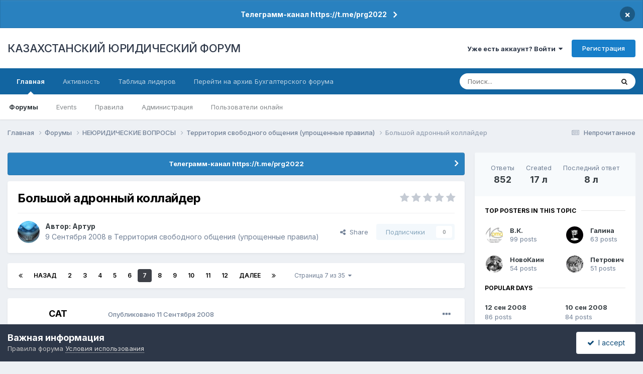

--- FILE ---
content_type: text/html;charset=UTF-8
request_url: https://forum.zakon.kz/topic/70485-%D0%B1%D0%BE%D0%BB%D1%8C%D1%88%D0%BE%D0%B9-%D0%B0%D0%B4%D1%80%D0%BE%D0%BD%D0%BD%D1%8B%D0%B9-%D0%BA%D0%BE%D0%BB%D0%BB%D0%B0%D0%B9%D0%B4%D0%B5%D1%80/?&page=7
body_size: 40545
content:
<!DOCTYPE html>
<html lang="ru-RU" dir="ltr">
	<head>
		<title>Большой адронный коллайдер - Страница 7 - Территория свободного общения  (упрощенные правила) - КАЗАХСТАНСКИЙ ЮРИДИЧЕСКИЙ ФОРУМ</title>
		
			<script>
  (function(i,s,o,g,r,a,m){i['GoogleAnalyticsObject']=r;i[r]=i[r]||function(){
  (i[r].q=i[r].q||[]).push(arguments)},i[r].l=1*new Date();a=s.createElement(o),
  m=s.getElementsByTagName(o)[0];a.async=1;a.src=g;m.parentNode.insertBefore(a,m)
  })(window,document,'script','//www.google-analytics.com/analytics.js','ga');

  ga('create', 'UA-19108819-2', 'auto');
  ga('send', 'pageview');

</script>
<!-- Yandex.Metrika counter -->
<script type="text/javascript">
    (function (d, w, c) {
        (w[c] = w[c] || []).push(function() {
            try {
                w.yaCounter627111 = new Ya.Metrika({
                    id:627111,
                    clickmap:true,
                    trackLinks:true,
                    accurateTrackBounce:true,
                    webvisor:true
                });
            } catch(e) { }
        });

        var n = d.getElementsByTagName("script")[0],
            s = d.createElement("script"),
            f = function () { n.parentNode.insertBefore(s, n); };
        s.type = "text/javascript";
        s.async = true;
        s.src = "https://mc.yandex.ru/metrika/watch.js";

        if (w.opera == "[object Opera]") {
            d.addEventListener("DOMContentLoaded", f, false);
        } else { f(); }
    })(document, window, "yandex_metrika_callbacks");
</script>
<noscript><div><img src="https://mc.yandex.ru/watch/627111" style="position:absolute; left:-9999px;" alt="" /></div></noscript>
<!-- /Yandex.Metrika counter -->
  
  <!-- Start Alexa Certify Javascript -->
<script type="text/javascript">
_atrk_opts = { atrk_acct:"AuXku1ah9W20em", domain:"zakon.kz",dynamic: true};
(function() { var as = document.createElement('script'); as.type = 'text/javascript'; as.async = true; as.src = "https://certify-js.alexametrics.com/atrk.js"; var s = document.getElementsByTagName('script')[0];s.parentNode.insertBefore(as, s); })();
</script>
<noscript><img src="https://certify.alexametrics.com/atrk.gif?account=AuXku1ah9W20em" style="display:none" height="1" width="1" alt="" /></noscript>
<!-- End Alexa Certify Javascript -->  
		
		<!--[if lt IE 9]>
			
		    <script src="//forum.zakon.kz/applications/core/interface/html5shiv/html5shiv.js"></script>
		<![endif]-->
		

	<meta name="viewport" content="width=device-width, initial-scale=1">



	<meta name="twitter:card" content="summary_large_image" />




	
		
			
				<meta property="og:title" content="Большой адронный коллайдер">
			
		
	

	
		
			
				<meta property="og:type" content="website">
			
		
	

	
		
			
				<meta property="og:url" content="https://forum.zakon.kz/topic/70485-%D0%B1%D0%BE%D0%BB%D1%8C%D1%88%D0%BE%D0%B9-%D0%B0%D0%B4%D1%80%D0%BE%D0%BD%D0%BD%D1%8B%D0%B9-%D0%BA%D0%BE%D0%BB%D0%BB%D0%B0%D0%B9%D0%B4%D0%B5%D1%80/">
			
		
	

	
		
			
				<meta property="og:updated_time" content="2017-08-07T06:06:21Z">
			
		
	

	
		
			
				<meta property="og:image" content="https://forum.zakon.kz/uploads/monthly_12_2009/post-7874-1260428420.jpg">
			
		
	

	
		
			
				<meta property="og:site_name" content="КАЗАХСТАНСКИЙ ЮРИДИЧЕСКИЙ ФОРУМ">
			
		
	

	
		
			
				<meta property="og:locale" content="ru_RU">
			
		
	


	
		<link rel="first" href="https://forum.zakon.kz/topic/70485-%D0%B1%D0%BE%D0%BB%D1%8C%D1%88%D0%BE%D0%B9-%D0%B0%D0%B4%D1%80%D0%BE%D0%BD%D0%BD%D1%8B%D0%B9-%D0%BA%D0%BE%D0%BB%D0%BB%D0%B0%D0%B9%D0%B4%D0%B5%D1%80/" />
	

	
		<link rel="prev" href="https://forum.zakon.kz/topic/70485-%D0%B1%D0%BE%D0%BB%D1%8C%D1%88%D0%BE%D0%B9-%D0%B0%D0%B4%D1%80%D0%BE%D0%BD%D0%BD%D1%8B%D0%B9-%D0%BA%D0%BE%D0%BB%D0%BB%D0%B0%D0%B9%D0%B4%D0%B5%D1%80/?page=6" />
	

	
		<link rel="next" href="https://forum.zakon.kz/topic/70485-%D0%B1%D0%BE%D0%BB%D1%8C%D1%88%D0%BE%D0%B9-%D0%B0%D0%B4%D1%80%D0%BE%D0%BD%D0%BD%D1%8B%D0%B9-%D0%BA%D0%BE%D0%BB%D0%BB%D0%B0%D0%B9%D0%B4%D0%B5%D1%80/?page=8" />
	

	
		<link rel="last" href="https://forum.zakon.kz/topic/70485-%D0%B1%D0%BE%D0%BB%D1%8C%D1%88%D0%BE%D0%B9-%D0%B0%D0%B4%D1%80%D0%BE%D0%BD%D0%BD%D1%8B%D0%B9-%D0%BA%D0%BE%D0%BB%D0%BB%D0%B0%D0%B9%D0%B4%D0%B5%D1%80/?page=35" />
	

	
		<link rel="canonical" href="https://forum.zakon.kz/topic/70485-%D0%B1%D0%BE%D0%BB%D1%8C%D1%88%D0%BE%D0%B9-%D0%B0%D0%B4%D1%80%D0%BE%D0%BD%D0%BD%D1%8B%D0%B9-%D0%BA%D0%BE%D0%BB%D0%BB%D0%B0%D0%B9%D0%B4%D0%B5%D1%80/?page=7" />
	





<link rel="manifest" href="https://forum.zakon.kz/manifest.webmanifest/">
<meta name="msapplication-config" content="https://forum.zakon.kz/browserconfig.xml/">
<meta name="msapplication-starturl" content="/">
<meta name="application-name" content="КАЗАХСТАНСКИЙ ЮРИДИЧЕСКИЙ ФОРУМ">
<meta name="apple-mobile-web-app-title" content="КАЗАХСТАНСКИЙ ЮРИДИЧЕСКИЙ ФОРУМ">

	<meta name="theme-color" content="#ffffff">










<link rel="preload" href="//forum.zakon.kz/applications/core/interface/font/fontawesome-webfont.woff2?v=4.7.0" as="font" crossorigin="anonymous">
		


	<link rel="preconnect" href="https://fonts.googleapis.com">
	<link rel="preconnect" href="https://fonts.gstatic.com" crossorigin>
	
		<link href="https://fonts.googleapis.com/css2?family=Inter:wght@300;400;500;600;700&display=swap" rel="stylesheet">
	



	<link rel='stylesheet' href='https://forum.zakon.kz/uploads/css_built_27/341e4a57816af3ba440d891ca87450ff_framework.css?v=2436950b881764676504' media='all'>

	<link rel='stylesheet' href='https://forum.zakon.kz/uploads/css_built_27/05e81b71abe4f22d6eb8d1a929494829_responsive.css?v=2436950b881764676504' media='all'>

	<link rel='stylesheet' href='https://forum.zakon.kz/uploads/css_built_27/20446cf2d164adcc029377cb04d43d17_flags.css?v=2436950b881764676504' media='all'>

	<link rel='stylesheet' href='https://forum.zakon.kz/uploads/css_built_27/90eb5adf50a8c640f633d47fd7eb1778_core.css?v=2436950b881764676504' media='all'>

	<link rel='stylesheet' href='https://forum.zakon.kz/uploads/css_built_27/5a0da001ccc2200dc5625c3f3934497d_core_responsive.css?v=2436950b881764676504' media='all'>

	<link rel='stylesheet' href='https://forum.zakon.kz/uploads/css_built_27/62e269ced0fdab7e30e026f1d30ae516_forums.css?v=2436950b881764676504' media='all'>

	<link rel='stylesheet' href='https://forum.zakon.kz/uploads/css_built_27/76e62c573090645fb99a15a363d8620e_forums_responsive.css?v=2436950b881764676504' media='all'>

	<link rel='stylesheet' href='https://forum.zakon.kz/uploads/css_built_27/ebdea0c6a7dab6d37900b9190d3ac77b_topics.css?v=2436950b881764676504' media='all'>

	<link rel='stylesheet' href='https://forum.zakon.kz/uploads/css_built_27/51a672ecd6862df2c2f1969522683ee9_calendar.css?v=2436950b881764676504' media='all'>





<link rel='stylesheet' href='https://forum.zakon.kz/uploads/css_built_27/258adbb6e4f3e83cd3b355f84e3fa002_custom.css?v=2436950b881764676504' media='all'>




		
		

 		<script async src="https://yastatic.net/pcode/adfox/header-bidding.js"></script>
<script>
var adfoxBiddersMap = {
    "myTarget": "1345704"
};
var adUnits = [
    {
        "code": "adfox_159308664714548956",
        "bids": [
            {
                "bidder": "myTarget",
                "params": {
                    "placementId": "822173"
                }
            }
        ]
    },
	{
        "code": "adfox_159308667942931425",
        "bids": [
            {
                "bidder": "myTarget",
                "params": {
                    "placementId": "822175"
                }
            }
        ]
    },
    {
        "code": "adfox_15930866913429771",
        "bids": [
            {
                "bidder": "myTarget",
                "params": {
                    "placementId": "822177"
                }
            }
        ]
    },
    {
        "code": "adfox_159308793147942881",
        "bids": [
            {
                "bidder": "myTarget",
                "params": {
                    "placementId": "822226"
                }
            }
        ]
    },
	{
        "code": "adfox_159308794397289246",
        "bids": [
            {
                "bidder": "myTarget",
                "params": {
                    "placementId": "822228"
                }
            }
        ]
    },
    {
        "code": "adfox_159308795662611376",
        "bids": [
            {
                "bidder": "myTarget",
                "params": {
                    "placementId": "822230"
                }
            }
        ]
    }
];
var userTimeout = 500;
window.YaHeaderBiddingSettings = {
    biddersMap: adfoxBiddersMap,
    adUnits: adUnits,
    timeout: userTimeout
};
</script>
<!--AD-->
<script src="https://yastatic.net/pcode/adfox/loader.js" crossorigin="anonymous" async></script>
<script>window.yaContextCb = window.yaContextCb || []</script>
<script src="https://yandex.ru/ads/system/context.js" async></script>
	</head>
	<body class='ipsApp ipsApp_front ipsJS_none ipsClearfix' data-controller='core.front.core.app' data-message="" data-pageApp='forums' data-pageLocation='front' data-pageModule='forums' data-pageController='topic'>
	<!--LiveInternet counterr--><!--/LiveInternet-->
      <a href='#elContent' class='ipsHide' title='Перейти к основному контенту на странице' accesskey='m'>Перейти к контенту</a>
		
		<div id='ipsLayout_header' class='ipsClearfix'>
			



<div class='cAnnouncements' data-controller="core.front.core.announcementBanner" >
	
	<div class='cAnnouncementPageTop ipsJS_hide ipsAnnouncement ipsMessage_information' data-announcementId="26">
        
        <a href='https://forum.zakon.kz/announcement/26-%D1%82%D0%B5%D0%BB%D0%B5%D0%B3%D1%80%D0%B0%D0%BC%D0%BC-%D0%BA%D0%B0%D0%BD%D0%B0%D0%BB-httpstmeprg2022/' data-ipsDialog data-ipsDialog-title="Телеграмм-канал https://t.me/prg2022">Телеграмм-канал https://t.me/prg2022</a>
        

		<a href='#' data-role="dismissAnnouncement">×</a>
	</div>
	
</div>



			
			
<ul id='elMobileNav' class='ipsList_inline ipsResponsive_hideDesktop ipsResponsive_block' data-controller='core.front.core.mobileNav'>
	
		
			
			
				
				
			
				
				
			
				
					<li id='elMobileBreadcrumb'>
						<a href='https://forum.zakon.kz/forum/1-%D1%82%D0%B5%D1%80%D1%80%D0%B8%D1%82%D0%BE%D1%80%D0%B8%D1%8F-%D1%81%D0%B2%D0%BE%D0%B1%D0%BE%D0%B4%D0%BD%D0%BE%D0%B3%D0%BE-%D0%BE%D0%B1%D1%89%D0%B5%D0%BD%D0%B8%D1%8F-%D1%83%D0%BF%D1%80%D0%BE%D1%89%D0%B5%D0%BD%D0%BD%D1%8B%D0%B5-%D0%BF%D1%80%D0%B0%D0%B2%D0%B8%D0%BB%D0%B0/'>
							<span>Территория свободного общения  (упрощенные правила)</span>
						</a>
					</li>
				
				
			
				
				
			
		
	
	
	
	<li >
		<a data-action="defaultStream" class='ipsType_light'  href='https://forum.zakon.kz/discover/unread/'><i class='icon-newspaper'></i></a>
	</li>

	
		<li class='ipsJS_show'>
			<a href='https://forum.zakon.kz/search/'><i class='fa fa-search'></i></a>
		</li>
	
	<li data-ipsDrawer data-ipsDrawer-drawerElem='#elMobileDrawer'>
		<a href='#'>
			
			
				
			
			
			
			<i class='fa fa-navicon'></i>
		</a>
	</li>
</ul>
			<header>
				<div class='ipsLayout_container'>
					

<a href='https://forum.zakon.kz/' id='elSiteTitle' accesskey='1'>КАЗАХСТАНСКИЙ ЮРИДИЧЕСКИЙ ФОРУМ</a>

					

	<ul id='elUserNav' class='ipsList_inline cSignedOut ipsResponsive_showDesktop'>
		
        
		
        
        
            
            <li id='elSignInLink'>
                <a href='https://forum.zakon.kz/login/' data-ipsMenu-closeOnClick="false" data-ipsMenu id='elUserSignIn'>
                    Уже есть аккаунт? Войти &nbsp;<i class='fa fa-caret-down'></i>
                </a>
                
<div id='elUserSignIn_menu' class='ipsMenu ipsMenu_auto ipsHide'>
	<form accept-charset='utf-8' method='post' action='https://forum.zakon.kz/login/'>
		<input type="hidden" name="csrfKey" value="c0a5c70c1cae2066b463da66df921fab">
		<input type="hidden" name="ref" value="[base64]/JnBhZ2U9Nw==">
		<div data-role="loginForm">
			
			
			
				<div class='ipsColumns ipsColumns_noSpacing'>
					<div class='ipsColumn ipsColumn_wide' id='elUserSignIn_internal'>
						
<div class="ipsPad ipsForm ipsForm_vertical">
	<h4 class="ipsType_sectionHead">Войти</h4>
	<br><br>
	<ul class='ipsList_reset'>
		<li class="ipsFieldRow ipsFieldRow_noLabel ipsFieldRow_fullWidth">
			
			
				<input type="text" placeholder="Имя пользователя" name="auth" autocomplete="username">
			
		</li>
		<li class="ipsFieldRow ipsFieldRow_noLabel ipsFieldRow_fullWidth">
			<input type="password" placeholder="Пароль" name="password" autocomplete="current-password">
		</li>
		<li class="ipsFieldRow ipsFieldRow_checkbox ipsClearfix">
			<span class="ipsCustomInput">
				<input type="checkbox" name="remember_me" id="remember_me_checkbox" value="1" checked aria-checked="true">
				<span></span>
			</span>
			<div class="ipsFieldRow_content">
				<label class="ipsFieldRow_label" for="remember_me_checkbox">Запомнить меня</label>
				<span class="ipsFieldRow_desc">Не рекомендовано на общедоступных компьютерах</span>
			</div>
		</li>
		<li class="ipsFieldRow ipsFieldRow_fullWidth">
			<button type="submit" name="_processLogin" value="usernamepassword" class="ipsButton ipsButton_primary ipsButton_small" id="elSignIn_submit">Войти</button>
			
				<p class="ipsType_right ipsType_small">
					
						<a href='https://forum.zakon.kz/lostpassword/' data-ipsDialog data-ipsDialog-title='Забыли пароль?'>
					
					Забыли пароль?</a>
				</p>
			
		</li>
	</ul>
</div>
					</div>
					<div class='ipsColumn ipsColumn_wide'>
						<div class='ipsPadding' id='elUserSignIn_external'>
							<div class='ipsAreaBackground_light ipsPadding:half'>
								
									<p class='ipsType_reset ipsType_small ipsType_center'><strong>Или авторизуйтесь через один из этих сервисов</strong></p>
								
								
									<div class='ipsType_center ipsMargin_top:half'>
										

<button type="submit" name="_processLogin" value="2" class='ipsButton ipsButton_verySmall ipsButton_fullWidth ipsSocial ipsSocial_facebook' style="background-color: #3a579a">
	
		<span class='ipsSocial_icon'>
			
				<i class='fa fa-facebook-official'></i>
			
		</span>
		<span class='ipsSocial_text'>Войти через Facebook</span>
	
</button>
									</div>
								
									<div class='ipsType_center ipsMargin_top:half'>
										

<button type="submit" name="_processLogin" value="9" class='ipsButton ipsButton_verySmall ipsButton_fullWidth ipsSocial ipsSocial_twitter' style="background-color: #000000">
	
		<span class='ipsSocial_icon'>
			
				<i class='fa fa-twitter'></i>
			
		</span>
		<span class='ipsSocial_text'>Войти через Twitter</span>
	
</button>
									</div>
								
							</div>
						</div>
					</div>
				</div>
			
		</div>
	</form>
</div>
            </li>
            
        
		
			<li>
				
					<a href='https://forum.zakon.kz/register/' data-ipsDialog data-ipsDialog-size='narrow' data-ipsDialog-title='Регистрация' id='elRegisterButton' class='ipsButton ipsButton_normal ipsButton_primary'>Регистрация</a>
				
			</li>
		
	</ul>

				</div>
			</header>
			

	<nav data-controller='core.front.core.navBar' class=' ipsResponsive_showDesktop'>
		<div class='ipsNavBar_primary ipsLayout_container '>
			<ul data-role="primaryNavBar" class='ipsClearfix'>
				


	
		
		
			
		
		<li class='ipsNavBar_active' data-active id='elNavSecondary_1' data-role="navBarItem" data-navApp="core" data-navExt="CustomItem">
			
			
				<a href="https://forum.zakon.kz"  data-navItem-id="1" data-navDefault>
					Главная<span class='ipsNavBar_active__identifier'></span>
				</a>
			
			
				<ul class='ipsNavBar_secondary ' data-role='secondaryNavBar'>
					


	
		
		
			
		
		<li class='ipsNavBar_active' data-active id='elNavSecondary_8' data-role="navBarItem" data-navApp="forums" data-navExt="Forums">
			
			
				<a href="https://forum.zakon.kz"  data-navItem-id="8" data-navDefault>
					Форумы<span class='ipsNavBar_active__identifier'></span>
				</a>
			
			
		</li>
	
	

	
		
		
		<li  id='elNavSecondary_9' data-role="navBarItem" data-navApp="calendar" data-navExt="Calendar">
			
			
				<a href="https://forum.zakon.kz/calendar/"  data-navItem-id="9" >
					Events<span class='ipsNavBar_active__identifier'></span>
				</a>
			
			
		</li>
	
	

	
		
		
		<li  id='elNavSecondary_10' data-role="navBarItem" data-navApp="core" data-navExt="CustomItem">
			
			
				<a href="https://forum.zakon.kz/topic/5923-%D0%BF%D1%80%D0%B0%D0%B2%D0%B8%D0%BB%D0%B0-%D1%84%D0%BE%D1%80%D1%83%D0%BC%D0%B0/"  data-navItem-id="10" >
					Правила<span class='ipsNavBar_active__identifier'></span>
				</a>
			
			
		</li>
	
	

	
		
		
		<li  id='elNavSecondary_11' data-role="navBarItem" data-navApp="core" data-navExt="StaffDirectory">
			
			
				<a href="https://forum.zakon.kz/staff/"  data-navItem-id="11" >
					Администрация<span class='ipsNavBar_active__identifier'></span>
				</a>
			
			
		</li>
	
	

	
		
		
		<li  id='elNavSecondary_12' data-role="navBarItem" data-navApp="core" data-navExt="OnlineUsers">
			
			
				<a href="https://forum.zakon.kz/online/"  data-navItem-id="12" >
					Пользователи онлайн<span class='ipsNavBar_active__identifier'></span>
				</a>
			
			
		</li>
	
	

					<li class='ipsHide' id='elNavigationMore_1' data-role='navMore'>
						<a href='#' data-ipsMenu data-ipsMenu-appendTo='#elNavigationMore_1' id='elNavigationMore_1_dropdown'>Больше <i class='fa fa-caret-down'></i></a>
						<ul class='ipsHide ipsMenu ipsMenu_auto' id='elNavigationMore_1_dropdown_menu' data-role='moreDropdown'></ul>
					</li>
				</ul>
			
		</li>
	
	

	
		
		
		<li  id='elNavSecondary_2' data-role="navBarItem" data-navApp="core" data-navExt="CustomItem">
			
			
				<a href="https://forum.zakon.kz/discover/"  data-navItem-id="2" >
					Активность<span class='ipsNavBar_active__identifier'></span>
				</a>
			
			
				<ul class='ipsNavBar_secondary ipsHide' data-role='secondaryNavBar'>
					


	
		
		
		<li  id='elNavSecondary_3' data-role="navBarItem" data-navApp="core" data-navExt="AllActivity">
			
			
				<a href="https://forum.zakon.kz/discover/"  data-navItem-id="3" >
					Вся активность<span class='ipsNavBar_active__identifier'></span>
				</a>
			
			
		</li>
	
	

	
		
		
		<li  id='elNavSecondary_4' data-role="navBarItem" data-navApp="core" data-navExt="YourActivityStreams">
			
			
				<a href="#" id="elNavigation_4" data-ipsMenu data-ipsMenu-appendTo='#elNavSecondary_2' data-ipsMenu-activeClass='ipsNavActive_menu' data-navItem-id="4" >
					Мои ленты активности <i class="fa fa-caret-down"></i><span class='ipsNavBar_active__identifier'></span>
				</a>
				<ul id="elNavigation_4_menu" class="ipsMenu ipsMenu_auto ipsHide">
					

	
		
			<li class='ipsMenu_item' data-streamid='17'>
				<a href='https://forum.zakon.kz/discover/17/' >
					stream_title_17
				</a>
			</li>
		
	

	
		
			<li class='ipsMenu_item' data-streamid='1'>
				<a href='https://forum.zakon.kz/discover/unread/' >
					Непрочитанное
				</a>
			</li>
		
	

	
		
			<li class='ipsMenu_item' data-streamid='19'>
				<a href='https://forum.zakon.kz/discover/19/' >
					stream_title_19
				</a>
			</li>
		
	

				</ul>
			
			
		</li>
	
	

	
	

	
	

	
		
		
		<li  id='elNavSecondary_7' data-role="navBarItem" data-navApp="core" data-navExt="Search">
			
			
				<a href="https://forum.zakon.kz/search/"  data-navItem-id="7" >
					Поиск<span class='ipsNavBar_active__identifier'></span>
				</a>
			
			
		</li>
	
	

					<li class='ipsHide' id='elNavigationMore_2' data-role='navMore'>
						<a href='#' data-ipsMenu data-ipsMenu-appendTo='#elNavigationMore_2' id='elNavigationMore_2_dropdown'>Больше <i class='fa fa-caret-down'></i></a>
						<ul class='ipsHide ipsMenu ipsMenu_auto' id='elNavigationMore_2_dropdown_menu' data-role='moreDropdown'></ul>
					</li>
				</ul>
			
		</li>
	
	

	
		
		
		<li  id='elNavSecondary_13' data-role="navBarItem" data-navApp="core" data-navExt="Leaderboard">
			
			
				<a href="https://forum.zakon.kz/leaderboard/"  data-navItem-id="13" >
					Таблица лидеров<span class='ipsNavBar_active__identifier'></span>
				</a>
			
			
		</li>
	
	

	
		
		
		<li  id='elNavSecondary_14' data-role="navBarItem" data-navApp="core" data-navExt="CustomItem">
			
			
				<a href="http://buhforum.zakon.kz" target='_blank' rel="noopener" data-navItem-id="14" >
					Перейти на архив Бухгалтерского форума<span class='ipsNavBar_active__identifier'></span>
				</a>
			
			
		</li>
	
	

	
	

	
	

				<li class='ipsHide' id='elNavigationMore' data-role='navMore'>
					<a href='#' data-ipsMenu data-ipsMenu-appendTo='#elNavigationMore' id='elNavigationMore_dropdown'>Больше</a>
					<ul class='ipsNavBar_secondary ipsHide' data-role='secondaryNavBar'>
						<li class='ipsHide' id='elNavigationMore_more' data-role='navMore'>
							<a href='#' data-ipsMenu data-ipsMenu-appendTo='#elNavigationMore_more' id='elNavigationMore_more_dropdown'>Больше <i class='fa fa-caret-down'></i></a>
							<ul class='ipsHide ipsMenu ipsMenu_auto' id='elNavigationMore_more_dropdown_menu' data-role='moreDropdown'></ul>
						</li>
					</ul>
				</li>
			</ul>
			

	<div id="elSearchWrapper">
		<div id='elSearch' data-controller="core.front.core.quickSearch">
			<form accept-charset='utf-8' action='//forum.zakon.kz/search/?do=quicksearch' method='post'>
                <input type='search' id='elSearchField' placeholder='Поиск...' name='q' autocomplete='off' aria-label='Поиск'>
                <details class='cSearchFilter'>
                    <summary class='cSearchFilter__text'></summary>
                    <ul class='cSearchFilter__menu'>
                        
                        <li><label><input type="radio" name="type" value="all" ><span class='cSearchFilter__menuText'>Везде</span></label></li>
                        
                            
                                <li><label><input type="radio" name="type" value='contextual_{&quot;type&quot;:&quot;forums_topic&quot;,&quot;nodes&quot;:1}' checked><span class='cSearchFilter__menuText'>В этом форуме</span></label></li>
                            
                                <li><label><input type="radio" name="type" value='contextual_{&quot;type&quot;:&quot;forums_topic&quot;,&quot;item&quot;:70485}' checked><span class='cSearchFilter__menuText'>В этой теме</span></label></li>
                            
                        
                        
                            <li><label><input type="radio" name="type" value="core_statuses_status"><span class='cSearchFilter__menuText'>Статусы</span></label></li>
                        
                            <li><label><input type="radio" name="type" value="forums_topic"><span class='cSearchFilter__menuText'>Темы</span></label></li>
                        
                            <li><label><input type="radio" name="type" value="calendar_event"><span class='cSearchFilter__menuText'>Events</span></label></li>
                        
                            <li><label><input type="radio" name="type" value="core_members"><span class='cSearchFilter__menuText'>Пользователи</span></label></li>
                        
                    </ul>
                </details>
				<button class='cSearchSubmit' type="submit" aria-label='Поиск'><i class="fa fa-search"></i></button>
			</form>
		</div>
	</div>

		</div>
	</nav>

		</div>
		<main id='ipsLayout_body' class='ipsLayout_container'>
			<div id='ipsLayout_contentArea'>
				<div id='ipsLayout_contentWrapper'>
					
<nav class='ipsBreadcrumb ipsBreadcrumb_top ipsFaded_withHover'>
	

	<ul class='ipsList_inline ipsPos_right'>
		
		<li >
			<a data-action="defaultStream" class='ipsType_light '  href='https://forum.zakon.kz/discover/unread/'><i class="fa fa-newspaper-o" aria-hidden="true"></i> <span>Непрочитанное</span></a>
		</li>
		
	</ul>

	<ul data-role="breadcrumbList">
		<li>
			<a title="Главная" href='https://forum.zakon.kz/'>
				<span>Главная <i class='fa fa-angle-right'></i></span>
			</a>
		</li>
		
		
			<li>
				
					<a href='https://forum.zakon.kz'>
						<span>Форумы <i class='fa fa-angle-right' aria-hidden="true"></i></span>
					</a>
				
			</li>
		
			<li>
				
					<a href='https://forum.zakon.kz/forum/25-%D0%BD%D0%B5%D1%8E%D1%80%D0%B8%D0%B4%D0%B8%D1%87%D0%B5%D1%81%D0%BA%D0%B8%D0%B5-%D0%B2%D0%BE%D0%BF%D1%80%D0%BE%D1%81%D1%8B/'>
						<span>НЕЮРИДИЧЕСКИЕ ВОПРОСЫ <i class='fa fa-angle-right' aria-hidden="true"></i></span>
					</a>
				
			</li>
		
			<li>
				
					<a href='https://forum.zakon.kz/forum/1-%D1%82%D0%B5%D1%80%D1%80%D0%B8%D1%82%D0%BE%D1%80%D0%B8%D1%8F-%D1%81%D0%B2%D0%BE%D0%B1%D0%BE%D0%B4%D0%BD%D0%BE%D0%B3%D0%BE-%D0%BE%D0%B1%D1%89%D0%B5%D0%BD%D0%B8%D1%8F-%D1%83%D0%BF%D1%80%D0%BE%D1%89%D0%B5%D0%BD%D0%BD%D1%8B%D0%B5-%D0%BF%D1%80%D0%B0%D0%B2%D0%B8%D0%BB%D0%B0/'>
						<span>Территория свободного общения  (упрощенные правила) <i class='fa fa-angle-right' aria-hidden="true"></i></span>
					</a>
				
			</li>
		
			<li>
				
					Большой адронный коллайдер
				
			</li>
		
	</ul>
</nav>
					
                 	 <div class="ipsResponsive_hideDesktop"><!--Расположение: Forum Top-->
<div id="adfox_162978031270243319"></div>
<script>
    window.yaContextCb.push(()=>{
        Ya.adfoxCode.createAdaptive({
            ownerId: 338955,
        containerId: 'adfox_162978031270243319',
            params: {
                p1: 'cldhb',
            p2: 'gwfx'
            }
        }, ['desktop', 'tablet', 'phone'], {
            tabletWidth: 830,
            phoneWidth: 480,
            isAutoReloads: false
        })
    })
</script></div>
					<div class="ipsResponsive_hidePhone"><div id="adfox_162978042653632402"></div>
<script>
    window.yaContextCb.push(()=>{
        Ya.adfoxCode.createAdaptive({
            ownerId: 338955,
        containerId: 'adfox_162978042653632402',
            params: {
                p1: 'cldgx',
            p2: 'gwfw'
            }
        }, ['desktop', 'tablet'], {
            tabletWidth: 830,
            phoneWidth: 480,
            isAutoReloads: false
        })
    })
</script></div>
					<div id='ipsLayout_mainArea'>
						<a id='elContent'></a>
						
						
						
						

	


	<div class='cAnnouncementsContent'>
		
		<div class='cAnnouncementContentTop ipsAnnouncement ipsMessage_information ipsType_center'>
            
			<a href='https://forum.zakon.kz/announcement/26-%D1%82%D0%B5%D0%BB%D0%B5%D0%B3%D1%80%D0%B0%D0%BC%D0%BC-%D0%BA%D0%B0%D0%BD%D0%B0%D0%BB-httpstmeprg2022/' data-ipsDialog data-ipsDialog-title="Телеграмм-канал https://t.me/prg2022">Телеграмм-канал https://t.me/prg2022</a>
            
		</div>
		
	</div>



						



<div class='ipsPageHeader ipsResponsive_pull ipsBox ipsPadding sm:ipsPadding:half ipsMargin_bottom'>
		
	
	<div class='ipsFlex ipsFlex-ai:center ipsFlex-fw:wrap ipsGap:4'>
		<div class='ipsFlex-flex:11'>
			<h1 class='ipsType_pageTitle ipsContained_container'>
				

				
				
					<span class='ipsType_break ipsContained'>
						<span>Большой адронный коллайдер</span>
					</span>
				
			</h1>
			
			
		</div>
		
			<div class='ipsFlex-flex:00 ipsType_light'>
				
				
<div  class='ipsClearfix ipsRating  ipsRating_veryLarge'>
	
	<ul class='ipsRating_collective'>
		
			
				<li class='ipsRating_off'>
					<i class='fa fa-star'></i>
				</li>
			
		
			
				<li class='ipsRating_off'>
					<i class='fa fa-star'></i>
				</li>
			
		
			
				<li class='ipsRating_off'>
					<i class='fa fa-star'></i>
				</li>
			
		
			
				<li class='ipsRating_off'>
					<i class='fa fa-star'></i>
				</li>
			
		
			
				<li class='ipsRating_off'>
					<i class='fa fa-star'></i>
				</li>
			
		
	</ul>
</div>
			</div>
		
	</div>
	<hr class='ipsHr'>
	<div class='ipsPageHeader__meta ipsFlex ipsFlex-jc:between ipsFlex-ai:center ipsFlex-fw:wrap ipsGap:3'>
		<div class='ipsFlex-flex:11'>
			<div class='ipsPhotoPanel ipsPhotoPanel_mini ipsPhotoPanel_notPhone ipsClearfix'>
				


	<a href="https://forum.zakon.kz/profile/14870-%D0%B0%D1%80%D1%82%D1%83%D1%80/" rel="nofollow" data-ipsHover data-ipsHover-width="370" data-ipsHover-target="https://forum.zakon.kz/profile/14870-%D0%B0%D1%80%D1%82%D1%83%D1%80/?do=hovercard" class="ipsUserPhoto ipsUserPhoto_mini" title="Перейти в профиль пользователя Артур">
		<img src='https://forum.zakon.kz/uploads/av-14870.jpg' alt='Артур' loading="lazy">
	</a>

				<div>
					<p class='ipsType_reset ipsType_blendLinks'>
						<span class='ipsType_normal'>
						
							<strong>Автор: 


<a href='https://forum.zakon.kz/profile/14870-%D0%B0%D1%80%D1%82%D1%83%D1%80/' rel="nofollow" data-ipsHover data-ipsHover-width='370' data-ipsHover-target='https://forum.zakon.kz/profile/14870-%D0%B0%D1%80%D1%82%D1%83%D1%80/?do=hovercard&amp;referrer=https%253A%252F%252Fforum.zakon.kz%252Ftopic%252F70485-%2525D0%2525B1%2525D0%2525BE%2525D0%2525BB%2525D1%25258C%2525D1%252588%2525D0%2525BE%2525D0%2525B9-%2525D0%2525B0%2525D0%2525B4%2525D1%252580%2525D0%2525BE%2525D0%2525BD%2525D0%2525BD%2525D1%25258B%2525D0%2525B9-%2525D0%2525BA%2525D0%2525BE%2525D0%2525BB%2525D0%2525BB%2525D0%2525B0%2525D0%2525B9%2525D0%2525B4%2525D0%2525B5%2525D1%252580%252F%253F%2526page%253D7' title="Перейти в профиль пользователя Артур" class="ipsType_break">Артур</a></strong><br />
							<span class='ipsType_light'><time datetime='2008-09-09T03:53:48Z' title='09/09/08 03:53' data-short='17 л'>9 Сентября 2008</time> в <a href="https://forum.zakon.kz/forum/1-%D1%82%D0%B5%D1%80%D1%80%D0%B8%D1%82%D0%BE%D1%80%D0%B8%D1%8F-%D1%81%D0%B2%D0%BE%D0%B1%D0%BE%D0%B4%D0%BD%D0%BE%D0%B3%D0%BE-%D0%BE%D0%B1%D1%89%D0%B5%D0%BD%D0%B8%D1%8F-%D1%83%D0%BF%D1%80%D0%BE%D1%89%D0%B5%D0%BD%D0%BD%D1%8B%D0%B5-%D0%BF%D1%80%D0%B0%D0%B2%D0%B8%D0%BB%D0%B0/">Территория свободного общения  (упрощенные правила)</a></span>
						
						</span>
					</p>
				</div>
			</div>
		</div>
		
			<div class='ipsFlex-flex:01 ipsResponsive_hidePhone'>
				<div class='ipsShareLinks'>
					
						


    <a href='#elShareItem_1211130220_menu' id='elShareItem_1211130220' data-ipsMenu class='ipsShareButton ipsButton ipsButton_verySmall ipsButton_link ipsButton_link--light'>
        <span><i class='fa fa-share-alt'></i></span> &nbsp;Share
    </a>

    <div class='ipsPadding ipsMenu ipsMenu_normal ipsHide' id='elShareItem_1211130220_menu' data-controller="core.front.core.sharelink">
        
        
        <span data-ipsCopy data-ipsCopy-flashmessage>
            <a href="https://forum.zakon.kz/topic/70485-%D0%B1%D0%BE%D0%BB%D1%8C%D1%88%D0%BE%D0%B9-%D0%B0%D0%B4%D1%80%D0%BE%D0%BD%D0%BD%D1%8B%D0%B9-%D0%BA%D0%BE%D0%BB%D0%BB%D0%B0%D0%B9%D0%B4%D0%B5%D1%80/" class="ipsButton ipsButton_light ipsButton_small ipsButton_fullWidth" data-role="copyButton" data-clipboard-text="https://forum.zakon.kz/topic/70485-%D0%B1%D0%BE%D0%BB%D1%8C%D1%88%D0%BE%D0%B9-%D0%B0%D0%B4%D1%80%D0%BE%D0%BD%D0%BD%D1%8B%D0%B9-%D0%BA%D0%BE%D0%BB%D0%BB%D0%B0%D0%B9%D0%B4%D0%B5%D1%80/" data-ipstooltip title='Copy Link to Clipboard'><i class="fa fa-clone"></i> https://forum.zakon.kz/topic/70485-%D0%B1%D0%BE%D0%BB%D1%8C%D1%88%D0%BE%D0%B9-%D0%B0%D0%B4%D1%80%D0%BE%D0%BD%D0%BD%D1%8B%D0%B9-%D0%BA%D0%BE%D0%BB%D0%BB%D0%B0%D0%B9%D0%B4%D0%B5%D1%80/</a>
        </span>
        <ul class='ipsShareLinks ipsMargin_top:half'>
            
                <li>
<a href="https://www.linkedin.com/shareArticle?mini=true&amp;url=https%3A%2F%2Fforum.zakon.kz%2Ftopic%2F70485-%25D0%25B1%25D0%25BE%25D0%25BB%25D1%258C%25D1%2588%25D0%25BE%25D0%25B9-%25D0%25B0%25D0%25B4%25D1%2580%25D0%25BE%25D0%25BD%25D0%25BD%25D1%258B%25D0%25B9-%25D0%25BA%25D0%25BE%25D0%25BB%25D0%25BB%25D0%25B0%25D0%25B9%25D0%25B4%25D0%25B5%25D1%2580%2F&amp;title=%D0%91%D0%BE%D0%BB%D1%8C%D1%88%D0%BE%D0%B9+%D0%B0%D0%B4%D1%80%D0%BE%D0%BD%D0%BD%D1%8B%D0%B9+%D0%BA%D0%BE%D0%BB%D0%BB%D0%B0%D0%B9%D0%B4%D0%B5%D1%80" rel="nofollow noopener" class="cShareLink cShareLink_linkedin" target="_blank" data-role="shareLink" title='Поделиться через LinkedIn' data-ipsTooltip>
	<i class="fa fa-linkedin"></i>
</a></li>
            
                <li>
<a href="https://x.com/share?url=https%3A%2F%2Fforum.zakon.kz%2Ftopic%2F70485-%2525D0%2525B1%2525D0%2525BE%2525D0%2525BB%2525D1%25258C%2525D1%252588%2525D0%2525BE%2525D0%2525B9-%2525D0%2525B0%2525D0%2525B4%2525D1%252580%2525D0%2525BE%2525D0%2525BD%2525D0%2525BD%2525D1%25258B%2525D0%2525B9-%2525D0%2525BA%2525D0%2525BE%2525D0%2525BB%2525D0%2525BB%2525D0%2525B0%2525D0%2525B9%2525D0%2525B4%2525D0%2525B5%2525D1%252580%2F" class="cShareLink cShareLink_x" target="_blank" data-role="shareLink" title='Share on X' data-ipsTooltip rel='nofollow noopener'>
    <i class="fa fa-x"></i>
</a></li>
            
                <li>
<a href="https://www.facebook.com/sharer/sharer.php?u=https%3A%2F%2Fforum.zakon.kz%2Ftopic%2F70485-%25D0%25B1%25D0%25BE%25D0%25BB%25D1%258C%25D1%2588%25D0%25BE%25D0%25B9-%25D0%25B0%25D0%25B4%25D1%2580%25D0%25BE%25D0%25BD%25D0%25BD%25D1%258B%25D0%25B9-%25D0%25BA%25D0%25BE%25D0%25BB%25D0%25BB%25D0%25B0%25D0%25B9%25D0%25B4%25D0%25B5%25D1%2580%2F" class="cShareLink cShareLink_facebook" target="_blank" data-role="shareLink" title='Поделиться через Facebook' data-ipsTooltip rel='noopener nofollow'>
	<i class="fa fa-facebook"></i>
</a></li>
            
                <li>
<a href="https://pinterest.com/pin/create/button/?url=https://forum.zakon.kz/topic/70485-%25D0%25B1%25D0%25BE%25D0%25BB%25D1%258C%25D1%2588%25D0%25BE%25D0%25B9-%25D0%25B0%25D0%25B4%25D1%2580%25D0%25BE%25D0%25BD%25D0%25BD%25D1%258B%25D0%25B9-%25D0%25BA%25D0%25BE%25D0%25BB%25D0%25BB%25D0%25B0%25D0%25B9%25D0%25B4%25D0%25B5%25D1%2580/&amp;media=" class="cShareLink cShareLink_pinterest" rel="nofollow noopener" target="_blank" data-role="shareLink" title='Поделиться через Pinterest' data-ipsTooltip>
	<i class="fa fa-pinterest"></i>
</a></li>
            
        </ul>
        
            <hr class='ipsHr'>
            <button class='ipsHide ipsButton ipsButton_verySmall ipsButton_light ipsButton_fullWidth ipsMargin_top:half' data-controller='core.front.core.webshare' data-role='webShare' data-webShareTitle='Большой адронный коллайдер' data-webShareText='Большой адронный коллайдер' data-webShareUrl='https://forum.zakon.kz/topic/70485-%D0%B1%D0%BE%D0%BB%D1%8C%D1%88%D0%BE%D0%B9-%D0%B0%D0%B4%D1%80%D0%BE%D0%BD%D0%BD%D1%8B%D0%B9-%D0%BA%D0%BE%D0%BB%D0%BB%D0%B0%D0%B9%D0%B4%D0%B5%D1%80/'>More sharing options...</button>
        
    </div>

					
					
                    

					



					

<div data-followApp='forums' data-followArea='topic' data-followID='70485' data-controller='core.front.core.followButton'>
	

	<a href='https://forum.zakon.kz/login/' rel="nofollow" class="ipsFollow ipsPos_middle ipsButton ipsButton_light ipsButton_verySmall ipsButton_disabled" data-role="followButton" data-ipsTooltip title='Чтобы подписаться, требуется авторизация'>
		<span>Подписчики</span>
		<span class='ipsCommentCount'>0</span>
	</a>

</div>
				</div>
			</div>
					
	</div>
	
	
</div>








<div class='ipsClearfix'>
	<ul class="ipsToolList ipsToolList_horizontal ipsClearfix ipsSpacer_both ipsResponsive_hidePhone">
		
		
		
	</ul>
</div>

<div id='comments' data-controller='core.front.core.commentFeed,forums.front.topic.view, core.front.core.ignoredComments' data-autoPoll data-baseURL='https://forum.zakon.kz/topic/70485-%D0%B1%D0%BE%D0%BB%D1%8C%D1%88%D0%BE%D0%B9-%D0%B0%D0%B4%D1%80%D0%BE%D0%BD%D0%BD%D1%8B%D0%B9-%D0%BA%D0%BE%D0%BB%D0%BB%D0%B0%D0%B9%D0%B4%D0%B5%D1%80/'  data-feedID='topic-70485' class='cTopic ipsClear ipsSpacer_top'>
	
			

				<div class="ipsBox ipsResponsive_pull ipsPadding:half ipsClearfix ipsClear ipsMargin_bottom">
					
					
						


	
	<ul class='ipsPagination' id='elPagination_ec8bd07e80f600faaa33586dc7cea828_822434003' data-ipsPagination-seoPagination='false' data-pages='35' data-ipsPagination  data-ipsPagination-pages="35" data-ipsPagination-perPage='25'>
		
			
				<li class='ipsPagination_first'><a href='https://forum.zakon.kz/topic/70485-%D0%B1%D0%BE%D0%BB%D1%8C%D1%88%D0%BE%D0%B9-%D0%B0%D0%B4%D1%80%D0%BE%D0%BD%D0%BD%D1%8B%D0%B9-%D0%BA%D0%BE%D0%BB%D0%BB%D0%B0%D0%B9%D0%B4%D0%B5%D1%80/#comments' rel="first" data-page='1' data-ipsTooltip title='Первая страница'><i class='fa fa-angle-double-left'></i></a></li>
				<li class='ipsPagination_prev'><a href='https://forum.zakon.kz/topic/70485-%D0%B1%D0%BE%D0%BB%D1%8C%D1%88%D0%BE%D0%B9-%D0%B0%D0%B4%D1%80%D0%BE%D0%BD%D0%BD%D1%8B%D0%B9-%D0%BA%D0%BE%D0%BB%D0%BB%D0%B0%D0%B9%D0%B4%D0%B5%D1%80/?&amp;page=6#comments' rel="prev" data-page='6' data-ipsTooltip title='Предыдущая страница'>Назад</a></li>
				
					<li class='ipsPagination_page'><a href='https://forum.zakon.kz/topic/70485-%D0%B1%D0%BE%D0%BB%D1%8C%D1%88%D0%BE%D0%B9-%D0%B0%D0%B4%D1%80%D0%BE%D0%BD%D0%BD%D1%8B%D0%B9-%D0%BA%D0%BE%D0%BB%D0%BB%D0%B0%D0%B9%D0%B4%D0%B5%D1%80/?&amp;page=2#comments' data-page='2'>2</a></li>
				
					<li class='ipsPagination_page'><a href='https://forum.zakon.kz/topic/70485-%D0%B1%D0%BE%D0%BB%D1%8C%D1%88%D0%BE%D0%B9-%D0%B0%D0%B4%D1%80%D0%BE%D0%BD%D0%BD%D1%8B%D0%B9-%D0%BA%D0%BE%D0%BB%D0%BB%D0%B0%D0%B9%D0%B4%D0%B5%D1%80/?&amp;page=3#comments' data-page='3'>3</a></li>
				
					<li class='ipsPagination_page'><a href='https://forum.zakon.kz/topic/70485-%D0%B1%D0%BE%D0%BB%D1%8C%D1%88%D0%BE%D0%B9-%D0%B0%D0%B4%D1%80%D0%BE%D0%BD%D0%BD%D1%8B%D0%B9-%D0%BA%D0%BE%D0%BB%D0%BB%D0%B0%D0%B9%D0%B4%D0%B5%D1%80/?&amp;page=4#comments' data-page='4'>4</a></li>
				
					<li class='ipsPagination_page'><a href='https://forum.zakon.kz/topic/70485-%D0%B1%D0%BE%D0%BB%D1%8C%D1%88%D0%BE%D0%B9-%D0%B0%D0%B4%D1%80%D0%BE%D0%BD%D0%BD%D1%8B%D0%B9-%D0%BA%D0%BE%D0%BB%D0%BB%D0%B0%D0%B9%D0%B4%D0%B5%D1%80/?&amp;page=5#comments' data-page='5'>5</a></li>
				
					<li class='ipsPagination_page'><a href='https://forum.zakon.kz/topic/70485-%D0%B1%D0%BE%D0%BB%D1%8C%D1%88%D0%BE%D0%B9-%D0%B0%D0%B4%D1%80%D0%BE%D0%BD%D0%BD%D1%8B%D0%B9-%D0%BA%D0%BE%D0%BB%D0%BB%D0%B0%D0%B9%D0%B4%D0%B5%D1%80/?&amp;page=6#comments' data-page='6'>6</a></li>
				
			
			<li class='ipsPagination_page ipsPagination_active'><a href='https://forum.zakon.kz/topic/70485-%D0%B1%D0%BE%D0%BB%D1%8C%D1%88%D0%BE%D0%B9-%D0%B0%D0%B4%D1%80%D0%BE%D0%BD%D0%BD%D1%8B%D0%B9-%D0%BA%D0%BE%D0%BB%D0%BB%D0%B0%D0%B9%D0%B4%D0%B5%D1%80/?&amp;page=7#comments' data-page='7'>7</a></li>
			
				
					<li class='ipsPagination_page'><a href='https://forum.zakon.kz/topic/70485-%D0%B1%D0%BE%D0%BB%D1%8C%D1%88%D0%BE%D0%B9-%D0%B0%D0%B4%D1%80%D0%BE%D0%BD%D0%BD%D1%8B%D0%B9-%D0%BA%D0%BE%D0%BB%D0%BB%D0%B0%D0%B9%D0%B4%D0%B5%D1%80/?&amp;page=8#comments' data-page='8'>8</a></li>
				
					<li class='ipsPagination_page'><a href='https://forum.zakon.kz/topic/70485-%D0%B1%D0%BE%D0%BB%D1%8C%D1%88%D0%BE%D0%B9-%D0%B0%D0%B4%D1%80%D0%BE%D0%BD%D0%BD%D1%8B%D0%B9-%D0%BA%D0%BE%D0%BB%D0%BB%D0%B0%D0%B9%D0%B4%D0%B5%D1%80/?&amp;page=9#comments' data-page='9'>9</a></li>
				
					<li class='ipsPagination_page'><a href='https://forum.zakon.kz/topic/70485-%D0%B1%D0%BE%D0%BB%D1%8C%D1%88%D0%BE%D0%B9-%D0%B0%D0%B4%D1%80%D0%BE%D0%BD%D0%BD%D1%8B%D0%B9-%D0%BA%D0%BE%D0%BB%D0%BB%D0%B0%D0%B9%D0%B4%D0%B5%D1%80/?&amp;page=10#comments' data-page='10'>10</a></li>
				
					<li class='ipsPagination_page'><a href='https://forum.zakon.kz/topic/70485-%D0%B1%D0%BE%D0%BB%D1%8C%D1%88%D0%BE%D0%B9-%D0%B0%D0%B4%D1%80%D0%BE%D0%BD%D0%BD%D1%8B%D0%B9-%D0%BA%D0%BE%D0%BB%D0%BB%D0%B0%D0%B9%D0%B4%D0%B5%D1%80/?&amp;page=11#comments' data-page='11'>11</a></li>
				
					<li class='ipsPagination_page'><a href='https://forum.zakon.kz/topic/70485-%D0%B1%D0%BE%D0%BB%D1%8C%D1%88%D0%BE%D0%B9-%D0%B0%D0%B4%D1%80%D0%BE%D0%BD%D0%BD%D1%8B%D0%B9-%D0%BA%D0%BE%D0%BB%D0%BB%D0%B0%D0%B9%D0%B4%D0%B5%D1%80/?&amp;page=12#comments' data-page='12'>12</a></li>
				
				<li class='ipsPagination_next'><a href='https://forum.zakon.kz/topic/70485-%D0%B1%D0%BE%D0%BB%D1%8C%D1%88%D0%BE%D0%B9-%D0%B0%D0%B4%D1%80%D0%BE%D0%BD%D0%BD%D1%8B%D0%B9-%D0%BA%D0%BE%D0%BB%D0%BB%D0%B0%D0%B9%D0%B4%D0%B5%D1%80/?&amp;page=8#comments' rel="next" data-page='8' data-ipsTooltip title='Следующая страница'>Далее</a></li>
				<li class='ipsPagination_last'><a href='https://forum.zakon.kz/topic/70485-%D0%B1%D0%BE%D0%BB%D1%8C%D1%88%D0%BE%D0%B9-%D0%B0%D0%B4%D1%80%D0%BE%D0%BD%D0%BD%D1%8B%D0%B9-%D0%BA%D0%BE%D0%BB%D0%BB%D0%B0%D0%B9%D0%B4%D0%B5%D1%80/?&amp;page=35#comments' rel="last" data-page='35' data-ipsTooltip title='Последняя страница'><i class='fa fa-angle-double-right'></i></a></li>
			
			
				<li class='ipsPagination_pageJump'>
					<a href='#' data-ipsMenu data-ipsMenu-closeOnClick='false' data-ipsMenu-appendTo='#elPagination_ec8bd07e80f600faaa33586dc7cea828_822434003' id='elPagination_ec8bd07e80f600faaa33586dc7cea828_822434003_jump'>Страница 7 из 35 &nbsp;<i class='fa fa-caret-down'></i></a>
					<div class='ipsMenu ipsMenu_narrow ipsPadding ipsHide' id='elPagination_ec8bd07e80f600faaa33586dc7cea828_822434003_jump_menu'>
						<form accept-charset='utf-8' method='post' action='https://forum.zakon.kz/topic/70485-%D0%B1%D0%BE%D0%BB%D1%8C%D1%88%D0%BE%D0%B9-%D0%B0%D0%B4%D1%80%D0%BE%D0%BD%D0%BD%D1%8B%D0%B9-%D0%BA%D0%BE%D0%BB%D0%BB%D0%B0%D0%B9%D0%B4%D0%B5%D1%80/#comments' data-role="pageJump" data-baseUrl='#'>
							<ul class='ipsForm ipsForm_horizontal'>
								<li class='ipsFieldRow'>
									<input type='number' min='1' max='35' placeholder='Номер страницы' class='ipsField_fullWidth' name='page'>
								</li>
								<li class='ipsFieldRow ipsFieldRow_fullWidth'>
									<input type='submit' class='ipsButton_fullWidth ipsButton ipsButton_verySmall ipsButton_primary' value='Перейти'>
								</li>
							</ul>
						</form>
					</div>
				</li>
			
		
	</ul>

					
				</div>
			
	

	

<div data-controller='core.front.core.recommendedComments' data-url='https://forum.zakon.kz/topic/70485-%D0%B1%D0%BE%D0%BB%D1%8C%D1%88%D0%BE%D0%B9-%D0%B0%D0%B4%D1%80%D0%BE%D0%BD%D0%BD%D1%8B%D0%B9-%D0%BA%D0%BE%D0%BB%D0%BB%D0%B0%D0%B9%D0%B4%D0%B5%D1%80/?recommended=comments' class='ipsRecommendedComments ipsHide'>
	<div data-role="recommendedComments">
		<h2 class='ipsType_sectionHead ipsType_large ipsType_bold ipsMargin_bottom'>Рекомендуемые сообщения</h2>
		
	</div>
</div>
	
	<div id="elPostFeed" data-role='commentFeed' data-controller='core.front.core.moderation' >
		<form action="https://forum.zakon.kz/topic/70485-%D0%B1%D0%BE%D0%BB%D1%8C%D1%88%D0%BE%D0%B9-%D0%B0%D0%B4%D1%80%D0%BE%D0%BD%D0%BD%D1%8B%D0%B9-%D0%BA%D0%BE%D0%BB%D0%BB%D0%B0%D0%B9%D0%B4%D0%B5%D1%80/?csrfKey=c0a5c70c1cae2066b463da66df921fab&amp;do=multimodComment&amp;page=7" method="post" data-ipsPageAction data-role='moderationTools'>
			
			
				

					

					
					



<a id='findComment-368997'></a>
<a id='comment-368997'></a>
<article  id='elComment_368997' class='cPost ipsBox ipsResponsive_pull  ipsComment  ipsComment_parent ipsClearfix ipsClear ipsColumns ipsColumns_noSpacing ipsColumns_collapsePhone    '>
	

	

	<div class='cAuthorPane_mobile ipsResponsive_showPhone'>
		<div class='cAuthorPane_photo'>
			<div class='cAuthorPane_photoWrap'>
				


	<a href="https://forum.zakon.kz/profile/21492-cat/" rel="nofollow" data-ipsHover data-ipsHover-width="370" data-ipsHover-target="https://forum.zakon.kz/profile/21492-cat/?do=hovercard" class="ipsUserPhoto ipsUserPhoto_large" title="Перейти в профиль пользователя CAT">
		<img src='https://forum.zakon.kz/uploads/av-21492.jpg' alt='CAT' loading="lazy">
	</a>

				
				
					<a href="https://forum.zakon.kz/profile/21492-cat/badges/" rel="nofollow">
						
<img src='https://forum.zakon.kz/uploads/monthly_2021_08/1_Newbie.svg' loading="lazy" alt="Newbie" class="cAuthorPane_badge cAuthorPane_badge--rank ipsOutline ipsOutline:2px" data-ipsTooltip title="Звание: Newbie (1/14)">
					</a>
				
			</div>
		</div>
		<div class='cAuthorPane_content'>
			<h3 class='ipsType_sectionHead cAuthorPane_author ipsType_break ipsType_blendLinks ipsFlex ipsFlex-ai:center'>
				


<a href='https://forum.zakon.kz/profile/21492-cat/' rel="nofollow" data-ipsHover data-ipsHover-width='370' data-ipsHover-target='https://forum.zakon.kz/profile/21492-cat/?do=hovercard&amp;referrer=https%253A%252F%252Fforum.zakon.kz%252Ftopic%252F70485-%2525D0%2525B1%2525D0%2525BE%2525D0%2525BB%2525D1%25258C%2525D1%252588%2525D0%2525BE%2525D0%2525B9-%2525D0%2525B0%2525D0%2525B4%2525D1%252580%2525D0%2525BE%2525D0%2525BD%2525D0%2525BD%2525D1%25258B%2525D0%2525B9-%2525D0%2525BA%2525D0%2525BE%2525D0%2525BB%2525D0%2525BB%2525D0%2525B0%2525D0%2525B9%2525D0%2525B4%2525D0%2525B5%2525D1%252580%252F%253F%2526page%253D7' title="Перейти в профиль пользователя CAT" class="ipsType_break">CAT</a>
			</h3>
			<div class='ipsType_light ipsType_reset'>
			    <a href='https://forum.zakon.kz/topic/70485-%D0%B1%D0%BE%D0%BB%D1%8C%D1%88%D0%BE%D0%B9-%D0%B0%D0%B4%D1%80%D0%BE%D0%BD%D0%BD%D1%8B%D0%B9-%D0%BA%D0%BE%D0%BB%D0%BB%D0%B0%D0%B9%D0%B4%D0%B5%D1%80/?page=7#findComment-368997' rel="nofollow" class='ipsType_blendLinks'>Опубликовано <time datetime='2008-09-11T07:49:17Z' title='09/11/08 07:49' data-short='17 л'>11 Сентября 2008</time></a>
				
			</div>
		</div>
	</div>
	<aside class='ipsComment_author cAuthorPane ipsColumn ipsColumn_medium ipsResponsive_hidePhone'>
		<h3 class='ipsType_sectionHead cAuthorPane_author ipsType_blendLinks ipsType_break'><strong>


<a href='https://forum.zakon.kz/profile/21492-cat/' rel="nofollow" data-ipsHover data-ipsHover-width='370' data-ipsHover-target='https://forum.zakon.kz/profile/21492-cat/?do=hovercard&amp;referrer=https%253A%252F%252Fforum.zakon.kz%252Ftopic%252F70485-%2525D0%2525B1%2525D0%2525BE%2525D0%2525BB%2525D1%25258C%2525D1%252588%2525D0%2525BE%2525D0%2525B9-%2525D0%2525B0%2525D0%2525B4%2525D1%252580%2525D0%2525BE%2525D0%2525BD%2525D0%2525BD%2525D1%25258B%2525D0%2525B9-%2525D0%2525BA%2525D0%2525BE%2525D0%2525BB%2525D0%2525BB%2525D0%2525B0%2525D0%2525B9%2525D0%2525B4%2525D0%2525B5%2525D1%252580%252F%253F%2526page%253D7' title="Перейти в профиль пользователя CAT" class="ipsType_break">CAT</a></strong>
			
		</h3>
		<ul class='cAuthorPane_info ipsList_reset'>
			<li data-role='photo' class='cAuthorPane_photo'>
				<div class='cAuthorPane_photoWrap'>
					


	<a href="https://forum.zakon.kz/profile/21492-cat/" rel="nofollow" data-ipsHover data-ipsHover-width="370" data-ipsHover-target="https://forum.zakon.kz/profile/21492-cat/?do=hovercard" class="ipsUserPhoto ipsUserPhoto_large" title="Перейти в профиль пользователя CAT">
		<img src='https://forum.zakon.kz/uploads/av-21492.jpg' alt='CAT' loading="lazy">
	</a>

					
					
						
<img src='https://forum.zakon.kz/uploads/monthly_2021_08/1_Newbie.svg' loading="lazy" alt="Newbie" class="cAuthorPane_badge cAuthorPane_badge--rank ipsOutline ipsOutline:2px" data-ipsTooltip title="Звание: Newbie (1/14)">
					
				</div>
			</li>
			
				<li data-role='group'>Патриции</li>
				
			
			
				<li data-role='stats' class='ipsMargin_top'>
					<ul class="ipsList_reset ipsType_light ipsFlex ipsFlex-ai:center ipsFlex-jc:center ipsGap_row:2 cAuthorPane_stats">
						<li>
							
								<a href="https://forum.zakon.kz/profile/21492-cat/content/" rel="nofollow" title="660 сообщений" data-ipsTooltip class="ipsType_blendLinks">
							
								<i class="fa fa-comment"></i> 660
							
								</a>
							
						</li>
						
					</ul>
				</li>
			
			
				

	
	<li data-role='custom-field' class='ipsResponsive_hidePhone ipsType_break'>
		
<span class='ft'>Пол:</span><span class='fc'>Мужской</span>
	</li>
	
	<li data-role='custom-field' class='ipsResponsive_hidePhone ipsType_break'>
		
<span class='ft'>Город:</span><span class='fc'>уже не KZ</span>
	</li>
	

			
		</ul>
	</aside>
	<div class='ipsColumn ipsColumn_fluid ipsMargin:none'>
		

<div id='comment-368997_wrap' data-controller='core.front.core.comment' data-commentApp='forums' data-commentType='forums' data-commentID="368997" data-quoteData='{&quot;userid&quot;:21492,&quot;username&quot;:&quot;CAT&quot;,&quot;timestamp&quot;:1221119357,&quot;contentapp&quot;:&quot;forums&quot;,&quot;contenttype&quot;:&quot;forums&quot;,&quot;contentid&quot;:70485,&quot;contentclass&quot;:&quot;forums_Topic&quot;,&quot;contentcommentid&quot;:368997}' class='ipsComment_content ipsType_medium'>

	<div class='ipsComment_meta ipsType_light ipsFlex ipsFlex-ai:center ipsFlex-jc:between ipsFlex-fd:row-reverse'>
		<div class='ipsType_light ipsType_reset ipsType_blendLinks ipsComment_toolWrap'>
			<div class='ipsResponsive_hidePhone ipsComment_badges'>
				<ul class='ipsList_reset ipsFlex ipsFlex-jc:end ipsFlex-fw:wrap ipsGap:2 ipsGap_row:1'>
					
					
					
					
					
				</ul>
			</div>
			<ul class='ipsList_reset ipsComment_tools'>
				<li>
					<a href='#elControls_368997_menu' class='ipsComment_ellipsis' id='elControls_368997' title='Дополнительные опции...' data-ipsMenu data-ipsMenu-appendTo='#comment-368997_wrap'><i class='fa fa-ellipsis-h'></i></a>
					<ul id='elControls_368997_menu' class='ipsMenu ipsMenu_narrow ipsHide'>
						
							<li class='ipsMenu_item'><a href='https://forum.zakon.kz/topic/70485-%D0%B1%D0%BE%D0%BB%D1%8C%D1%88%D0%BE%D0%B9-%D0%B0%D0%B4%D1%80%D0%BE%D0%BD%D0%BD%D1%8B%D0%B9-%D0%BA%D0%BE%D0%BB%D0%BB%D0%B0%D0%B9%D0%B4%D0%B5%D1%80/?do=reportComment&amp;comment=368997' data-ipsDialog data-ipsDialog-remoteSubmit data-ipsDialog-size='medium' data-ipsDialog-flashMessage='Спасибо за вашу жалобу.' data-ipsDialog-title="Жалоба" data-action='reportComment' title='Подать жалобу на контент'>Жалоба</a></li>
						
						
                        
						
						
						
							
								
							
							
							
							
							
							
						
					</ul>
				</li>
				
			</ul>
		</div>

		<div class='ipsType_reset ipsResponsive_hidePhone'>
		   
		   Опубликовано <time datetime='2008-09-11T07:49:17Z' title='09/11/08 07:49' data-short='17 л'>11 Сентября 2008</time>
		   
			
			<span class='ipsResponsive_hidePhone'>
				
				
			</span>
		</div>
	</div>

	

    

	<div class='cPost_contentWrap'>
		
		<div data-role='commentContent' class='ipsType_normal ipsType_richText ipsPadding_bottom ipsContained' data-controller='core.front.core.lightboxedImages'>
			<p>когда следующее светопреставление?</p>


			
		</div>

		

		
			

		
	</div>

	
    
</div>
	</div>
</article>
					
					
						<!--Расположение: Forum Middle-->
<div id="adfox_162978020424213778"></div>
<script>
    window.yaContextCb.push(()=>{
        Ya.adfoxCode.createAdaptive({
            ownerId: 338955,
        containerId: 'adfox_162978020424213778',
            params: {
                p1: 'cldha',
            p2: 'gwfx'
            }
        }, ['phone'], {
            tabletWidth: 830,
            phoneWidth: 480,
            isAutoReloads: false
        })
    })
</script>
<!--Расположение: Forum Middle-->
<div id="adfox_162978077951367815"></div>
<script>
    window.yaContextCb.push(()=>{
        Ya.adfoxCode.createAdaptive({
            ownerId: 338955,
        containerId: 'adfox_162978077951367815',
            params: {
                p1: 'cldgw',
            p2: 'gwfw'
            }
        }, ['desktop', 'tablet'], {
            tabletWidth: 830,
            phoneWidth: 480,
            isAutoReloads: false
        })
    })
</script>
					
					
						







<div class="ipsBox cTopicOverview cTopicOverview--inline ipsFlex ipsFlex-fd:row md:ipsFlex-fd:row sm:ipsFlex-fd:column ipsMargin_bottom sm:ipsMargin_bottom:half sm:ipsMargin_top:half ipsResponsive_pull ipsResponsive_hideDesktop ipsResponsive_block " data-controller='forums.front.topic.activity'>

	<div class='cTopicOverview__header ipsAreaBackground_light ipsFlex sm:ipsFlex-fw:wrap sm:ipsFlex-jc:center'>
		<ul class='cTopicOverview__stats ipsPadding ipsMargin:none sm:ipsPadding_horizontal:half ipsFlex ipsFlex-flex:10 ipsFlex-jc:around ipsFlex-ai:center'>
			<li class='cTopicOverview__statItem ipsType_center'>
				<span class='cTopicOverview__statTitle ipsType_light ipsTruncate ipsTruncate_line'>Ответы</span>
				<span class='cTopicOverview__statValue'>852</span>
			</li>
			<li class='cTopicOverview__statItem ipsType_center'>
				<span class='cTopicOverview__statTitle ipsType_light ipsTruncate ipsTruncate_line'>Created</span>
				<span class='cTopicOverview__statValue'><time datetime='2008-09-09T03:53:48Z' title='09/09/08 03:53' data-short='17 л'>17 л</time></span>
			</li>
			<li class='cTopicOverview__statItem ipsType_center'>
				<span class='cTopicOverview__statTitle ipsType_light ipsTruncate ipsTruncate_line'>Последний ответ </span>
				<span class='cTopicOverview__statValue'><time datetime='2017-08-07T06:06:21Z' title='08/07/17 06:06' data-short='8 л'>8 л</time></span>
			</li>
		</ul>
		<a href='#' data-action='toggleOverview' class='cTopicOverview__toggle cTopicOverview__toggle--inline ipsType_large ipsType_light ipsPad ipsFlex ipsFlex-ai:center ipsFlex-jc:center'><i class='fa fa-chevron-down'></i></a>
	</div>
	
		<div class='cTopicOverview__preview ipsFlex-flex:10' data-role="preview">
			<div class='cTopicOverview__previewInner ipsPadding_vertical ipsPadding_horizontal ipsResponsive_hidePhone ipsFlex ipsFlex-fd:row'>
				
					<div class='cTopicOverview__section--users ipsFlex-flex:00'>
						<h4 class='ipsType_reset cTopicOverview__sectionTitle ipsType_dark ipsType_uppercase ipsType_noBreak'>Top Posters In This Topic</h4>
						<ul class='cTopicOverview__dataList ipsMargin:none ipsPadding:none ipsList_style:none ipsFlex ipsFlex-jc:between ipsFlex-ai:center'>
							
								<li class="cTopicOverview__dataItem ipsMargin_right ipsFlex ipsFlex-jc:start ipsFlex-ai:center">
									


	<a href="https://forum.zakon.kz/profile/3739-%D0%B2%D0%BA/" rel="nofollow" data-ipsHover data-ipsHover-width="370" data-ipsHover-target="https://forum.zakon.kz/profile/3739-%D0%B2%D0%BA/?do=hovercard" class="ipsUserPhoto ipsUserPhoto_tiny" title="Перейти в профиль пользователя В.К.">
		<img src='https://forum.zakon.kz/uploads/av-3739.jpg' alt='В.К.' loading="lazy">
	</a>

									<p class='ipsMargin:none ipsPadding_left:half ipsPadding_right ipsType_right'>99</p>
								</li>
							
								<li class="cTopicOverview__dataItem ipsMargin_right ipsFlex ipsFlex-jc:start ipsFlex-ai:center">
									


	<a href="https://forum.zakon.kz/profile/2021-%D0%B3%D0%B0%D0%BB%D0%B8%D0%BD%D0%B0/" rel="nofollow" data-ipsHover data-ipsHover-width="370" data-ipsHover-target="https://forum.zakon.kz/profile/2021-%D0%B3%D0%B0%D0%BB%D0%B8%D0%BD%D0%B0/?do=hovercard" class="ipsUserPhoto ipsUserPhoto_tiny" title="Перейти в профиль пользователя Галина">
		<img src='https://forum.zakon.kz/uploads/profile/photo-thumb-2021.gif' alt='Галина' loading="lazy">
	</a>

									<p class='ipsMargin:none ipsPadding_left:half ipsPadding_right ipsType_right'>63</p>
								</li>
							
								<li class="cTopicOverview__dataItem ipsMargin_right ipsFlex ipsFlex-jc:start ipsFlex-ai:center">
									


	<a href="https://forum.zakon.kz/profile/7874-%D0%BD%D0%BE%D0%B2%D0%BE%D0%BA%D0%B0%D0%B8%D0%BD/" rel="nofollow" data-ipsHover data-ipsHover-width="370" data-ipsHover-target="https://forum.zakon.kz/profile/7874-%D0%BD%D0%BE%D0%B2%D0%BE%D0%BA%D0%B0%D0%B8%D0%BD/?do=hovercard" class="ipsUserPhoto ipsUserPhoto_tiny" title="Перейти в профиль пользователя НовоКаин">
		<img src='https://forum.zakon.kz/uploads/monthly_2015_03/photo.jpg.6e2041143a795508b380d1556699f23a.thumb.jpg.30136b9ef11c9bc07697f4911eaca3d9.jpg' alt='НовоКаин' loading="lazy">
	</a>

									<p class='ipsMargin:none ipsPadding_left:half ipsPadding_right ipsType_right'>54</p>
								</li>
							
								<li class="cTopicOverview__dataItem ipsMargin_right ipsFlex ipsFlex-jc:start ipsFlex-ai:center">
									


	<a href="https://forum.zakon.kz/profile/30184-%D0%BF%D0%B5%D1%82%D1%80%D0%BE%D0%B2%D0%B8%D1%87/" rel="nofollow" data-ipsHover data-ipsHover-width="370" data-ipsHover-target="https://forum.zakon.kz/profile/30184-%D0%BF%D0%B5%D1%82%D1%80%D0%BE%D0%B2%D0%B8%D1%87/?do=hovercard" class="ipsUserPhoto ipsUserPhoto_tiny" title="Перейти в профиль пользователя Петрович">
		<img src='https://forum.zakon.kz/uploads/av-30184.jpg' alt='Петрович' loading="lazy">
	</a>

									<p class='ipsMargin:none ipsPadding_left:half ipsPadding_right ipsType_right'>51</p>
								</li>
							
						</ul>
					</div>
				
				
					<div class='cTopicOverview__section--popularDays ipsFlex-flex:00 ipsPadding_left ipsPadding_left:double'>
						<h4 class='ipsType_reset cTopicOverview__sectionTitle ipsType_dark ipsType_uppercase ipsType_noBreak'>Popular Days</h4>
						<ul class='cTopicOverview__dataList ipsMargin:none ipsPadding:none ipsList_style:none ipsFlex ipsFlex-jc:between ipsFlex-ai:center'>
							
								<li class='ipsFlex-flex:10'>
									<a href="https://forum.zakon.kz/topic/70485-%D0%B1%D0%BE%D0%BB%D1%8C%D1%88%D0%BE%D0%B9-%D0%B0%D0%B4%D1%80%D0%BE%D0%BD%D0%BD%D1%8B%D0%B9-%D0%BA%D0%BE%D0%BB%D0%BB%D0%B0%D0%B9%D0%B4%D0%B5%D1%80/#findComment-369540" rel="nofollow" class='cTopicOverview__dataItem ipsMargin_right ipsType_blendLinks ipsFlex ipsFlex-jc:between ipsFlex-ai:center'>
										<p class='ipsMargin:none'>12 сен</p>
										<p class='ipsMargin:none ipsMargin_horizontal ipsType_light'>86</p>
									</a>
								</li>
							
								<li class='ipsFlex-flex:10'>
									<a href="https://forum.zakon.kz/topic/70485-%D0%B1%D0%BE%D0%BB%D1%8C%D1%88%D0%BE%D0%B9-%D0%B0%D0%B4%D1%80%D0%BE%D0%BD%D0%BD%D1%8B%D0%B9-%D0%BA%D0%BE%D0%BB%D0%BB%D0%B0%D0%B9%D0%B4%D0%B5%D1%80/#findComment-368111" rel="nofollow" class='cTopicOverview__dataItem ipsMargin_right ipsType_blendLinks ipsFlex ipsFlex-jc:between ipsFlex-ai:center'>
										<p class='ipsMargin:none'>10 сен</p>
										<p class='ipsMargin:none ipsMargin_horizontal ipsType_light'>84</p>
									</a>
								</li>
							
								<li class='ipsFlex-flex:10'>
									<a href="https://forum.zakon.kz/topic/70485-%D0%B1%D0%BE%D0%BB%D1%8C%D1%88%D0%BE%D0%B9-%D0%B0%D0%B4%D1%80%D0%BE%D0%BD%D0%BD%D1%8B%D0%B9-%D0%BA%D0%BE%D0%BB%D0%BB%D0%B0%D0%B9%D0%B4%D0%B5%D1%80/#findComment-384709" rel="nofollow" class='cTopicOverview__dataItem ipsMargin_right ipsType_blendLinks ipsFlex ipsFlex-jc:between ipsFlex-ai:center'>
										<p class='ipsMargin:none'>10 окт</p>
										<p class='ipsMargin:none ipsMargin_horizontal ipsType_light'>71</p>
									</a>
								</li>
							
								<li class='ipsFlex-flex:10'>
									<a href="https://forum.zakon.kz/topic/70485-%D0%B1%D0%BE%D0%BB%D1%8C%D1%88%D0%BE%D0%B9-%D0%B0%D0%B4%D1%80%D0%BE%D0%BD%D0%BD%D1%8B%D0%B9-%D0%BA%D0%BE%D0%BB%D0%BB%D0%B0%D0%B9%D0%B4%D0%B5%D1%80/#findComment-368624" rel="nofollow" class='cTopicOverview__dataItem ipsMargin_right ipsType_blendLinks ipsFlex ipsFlex-jc:between ipsFlex-ai:center'>
										<p class='ipsMargin:none'>11 сен</p>
										<p class='ipsMargin:none ipsMargin_horizontal ipsType_light'>65</p>
									</a>
								</li>
							
						</ul>
					</div>
				
			</div>
		</div>
	
	
	<div class='cTopicOverview__body ipsPadding ipsHide ipsFlex ipsFlex-flex:11 ipsFlex-fd:column' data-role="overview">
		
			<div class='cTopicOverview__section--users ipsMargin_bottom'>
				<h4 class='ipsType_reset cTopicOverview__sectionTitle ipsType_withHr ipsType_dark ipsType_uppercase ipsMargin_bottom'>Top Posters In This Topic</h4>
				<ul class='cTopicOverview__dataList ipsList_reset ipsFlex ipsFlex-jc:start ipsFlex-ai:center ipsFlex-fw:wrap ipsGap:8 ipsGap_row:5'>
					
						<li class="cTopicOverview__dataItem cTopicOverview__dataItem--split ipsFlex ipsFlex-jc:start ipsFlex-ai:center ipsFlex-flex:11">
							


	<a href="https://forum.zakon.kz/profile/3739-%D0%B2%D0%BA/" rel="nofollow" data-ipsHover data-ipsHover-width="370" data-ipsHover-target="https://forum.zakon.kz/profile/3739-%D0%B2%D0%BA/?do=hovercard" class="ipsUserPhoto ipsUserPhoto_tiny" title="Перейти в профиль пользователя В.К.">
		<img src='https://forum.zakon.kz/uploads/av-3739.jpg' alt='В.К.' loading="lazy">
	</a>

							<p class='ipsMargin:none ipsMargin_left:half cTopicOverview__dataItemInner ipsType_left'>
								<strong class='ipsTruncate ipsTruncate_line'><a href='https://forum.zakon.kz/profile/3739-%D0%B2%D0%BA/' class='ipsType_blendLinks'>В.К.</a></strong>
								<span class='ipsType_light'>99 posts</span>
							</p>
						</li>
					
						<li class="cTopicOverview__dataItem cTopicOverview__dataItem--split ipsFlex ipsFlex-jc:start ipsFlex-ai:center ipsFlex-flex:11">
							


	<a href="https://forum.zakon.kz/profile/2021-%D0%B3%D0%B0%D0%BB%D0%B8%D0%BD%D0%B0/" rel="nofollow" data-ipsHover data-ipsHover-width="370" data-ipsHover-target="https://forum.zakon.kz/profile/2021-%D0%B3%D0%B0%D0%BB%D0%B8%D0%BD%D0%B0/?do=hovercard" class="ipsUserPhoto ipsUserPhoto_tiny" title="Перейти в профиль пользователя Галина">
		<img src='https://forum.zakon.kz/uploads/profile/photo-thumb-2021.gif' alt='Галина' loading="lazy">
	</a>

							<p class='ipsMargin:none ipsMargin_left:half cTopicOverview__dataItemInner ipsType_left'>
								<strong class='ipsTruncate ipsTruncate_line'><a href='https://forum.zakon.kz/profile/2021-%D0%B3%D0%B0%D0%BB%D0%B8%D0%BD%D0%B0/' class='ipsType_blendLinks'>Галина</a></strong>
								<span class='ipsType_light'>63 posts</span>
							</p>
						</li>
					
						<li class="cTopicOverview__dataItem cTopicOverview__dataItem--split ipsFlex ipsFlex-jc:start ipsFlex-ai:center ipsFlex-flex:11">
							


	<a href="https://forum.zakon.kz/profile/7874-%D0%BD%D0%BE%D0%B2%D0%BE%D0%BA%D0%B0%D0%B8%D0%BD/" rel="nofollow" data-ipsHover data-ipsHover-width="370" data-ipsHover-target="https://forum.zakon.kz/profile/7874-%D0%BD%D0%BE%D0%B2%D0%BE%D0%BA%D0%B0%D0%B8%D0%BD/?do=hovercard" class="ipsUserPhoto ipsUserPhoto_tiny" title="Перейти в профиль пользователя НовоКаин">
		<img src='https://forum.zakon.kz/uploads/monthly_2015_03/photo.jpg.6e2041143a795508b380d1556699f23a.thumb.jpg.30136b9ef11c9bc07697f4911eaca3d9.jpg' alt='НовоКаин' loading="lazy">
	</a>

							<p class='ipsMargin:none ipsMargin_left:half cTopicOverview__dataItemInner ipsType_left'>
								<strong class='ipsTruncate ipsTruncate_line'><a href='https://forum.zakon.kz/profile/7874-%D0%BD%D0%BE%D0%B2%D0%BE%D0%BA%D0%B0%D0%B8%D0%BD/' class='ipsType_blendLinks'>НовоКаин</a></strong>
								<span class='ipsType_light'>54 posts</span>
							</p>
						</li>
					
						<li class="cTopicOverview__dataItem cTopicOverview__dataItem--split ipsFlex ipsFlex-jc:start ipsFlex-ai:center ipsFlex-flex:11">
							


	<a href="https://forum.zakon.kz/profile/30184-%D0%BF%D0%B5%D1%82%D1%80%D0%BE%D0%B2%D0%B8%D1%87/" rel="nofollow" data-ipsHover data-ipsHover-width="370" data-ipsHover-target="https://forum.zakon.kz/profile/30184-%D0%BF%D0%B5%D1%82%D1%80%D0%BE%D0%B2%D0%B8%D1%87/?do=hovercard" class="ipsUserPhoto ipsUserPhoto_tiny" title="Перейти в профиль пользователя Петрович">
		<img src='https://forum.zakon.kz/uploads/av-30184.jpg' alt='Петрович' loading="lazy">
	</a>

							<p class='ipsMargin:none ipsMargin_left:half cTopicOverview__dataItemInner ipsType_left'>
								<strong class='ipsTruncate ipsTruncate_line'><a href='https://forum.zakon.kz/profile/30184-%D0%BF%D0%B5%D1%82%D1%80%D0%BE%D0%B2%D0%B8%D1%87/' class='ipsType_blendLinks'>Петрович</a></strong>
								<span class='ipsType_light'>51 posts</span>
							</p>
						</li>
					
				</ul>
			</div>
		
		
			<div class='cTopicOverview__section--popularDays ipsMargin_bottom'>
				<h4 class='ipsType_reset cTopicOverview__sectionTitle ipsType_withHr ipsType_dark ipsType_uppercase ipsMargin_top:half ipsMargin_bottom'>Popular Days</h4>
				<ul class='cTopicOverview__dataList ipsList_reset ipsFlex ipsFlex-jc:start ipsFlex-ai:center ipsFlex-fw:wrap ipsGap:8 ipsGap_row:5'>
					
						<li class='ipsFlex-flex:10'>
							<a href="https://forum.zakon.kz/topic/70485-%D0%B1%D0%BE%D0%BB%D1%8C%D1%88%D0%BE%D0%B9-%D0%B0%D0%B4%D1%80%D0%BE%D0%BD%D0%BD%D1%8B%D0%B9-%D0%BA%D0%BE%D0%BB%D0%BB%D0%B0%D0%B9%D0%B4%D0%B5%D1%80/#findComment-369540" rel="nofollow" class='cTopicOverview__dataItem ipsType_blendLinks'>
								<p class='ipsMargin:none ipsType_bold'>12 сен 2008</p>
								<p class='ipsMargin:none ipsType_light'>86 posts</p>
							</a>
						</li>
					
						<li class='ipsFlex-flex:10'>
							<a href="https://forum.zakon.kz/topic/70485-%D0%B1%D0%BE%D0%BB%D1%8C%D1%88%D0%BE%D0%B9-%D0%B0%D0%B4%D1%80%D0%BE%D0%BD%D0%BD%D1%8B%D0%B9-%D0%BA%D0%BE%D0%BB%D0%BB%D0%B0%D0%B9%D0%B4%D0%B5%D1%80/#findComment-368111" rel="nofollow" class='cTopicOverview__dataItem ipsType_blendLinks'>
								<p class='ipsMargin:none ipsType_bold'>10 сен 2008</p>
								<p class='ipsMargin:none ipsType_light'>84 posts</p>
							</a>
						</li>
					
						<li class='ipsFlex-flex:10'>
							<a href="https://forum.zakon.kz/topic/70485-%D0%B1%D0%BE%D0%BB%D1%8C%D1%88%D0%BE%D0%B9-%D0%B0%D0%B4%D1%80%D0%BE%D0%BD%D0%BD%D1%8B%D0%B9-%D0%BA%D0%BE%D0%BB%D0%BB%D0%B0%D0%B9%D0%B4%D0%B5%D1%80/#findComment-384709" rel="nofollow" class='cTopicOverview__dataItem ipsType_blendLinks'>
								<p class='ipsMargin:none ipsType_bold'>10 окт 2008</p>
								<p class='ipsMargin:none ipsType_light'>71 posts</p>
							</a>
						</li>
					
						<li class='ipsFlex-flex:10'>
							<a href="https://forum.zakon.kz/topic/70485-%D0%B1%D0%BE%D0%BB%D1%8C%D1%88%D0%BE%D0%B9-%D0%B0%D0%B4%D1%80%D0%BE%D0%BD%D0%BD%D1%8B%D0%B9-%D0%BA%D0%BE%D0%BB%D0%BB%D0%B0%D0%B9%D0%B4%D0%B5%D1%80/#findComment-368624" rel="nofollow" class='cTopicOverview__dataItem ipsType_blendLinks'>
								<p class='ipsMargin:none ipsType_bold'>11 сен 2008</p>
								<p class='ipsMargin:none ipsType_light'>65 posts</p>
							</a>
						</li>
					
				</ul>
			</div>
		
		
			<div class='cTopicOverview__section--topPost ipsMargin_bottom'>
				<h4 class='ipsType_reset cTopicOverview__sectionTitle ipsType_withHr ipsType_dark ipsType_uppercase ipsMargin_top:half'>Popular Posts</h4>
				
					<a href="https://forum.zakon.kz/topic/70485-%D0%B1%D0%BE%D0%BB%D1%8C%D1%88%D0%BE%D0%B9-%D0%B0%D0%B4%D1%80%D0%BE%D0%BD%D0%BD%D1%8B%D0%B9-%D0%BA%D0%BE%D0%BB%D0%BB%D0%B0%D0%B9%D0%B4%D0%B5%D1%80/?do=findComment&amp;comment=368808" rel="nofollow" class="ipsType_noLinkStyling ipsBlock">
						<div class='ipsPhotoPanel ipsPhotoPanel_tiny ipsClearfix ipsMargin_top'>
							<span class='ipsUserPhoto ipsUserPhoto_tiny'>
								<img src='https://forum.zakon.kz/uploads/profile/photo-thumb-2021.gif' alt='Галина'>
							</span>
							<div>
								<h5 class='ipsType_reset ipsType_bold ipsType_normal ipsType_blendLinks'>Галина</h5>
								<p class='ipsMargin:none ipsType_light ipsType_resetLh'><time datetime='2008-09-11T03:59:21Z' title='09/11/08 03:59' data-short='17 л'>11 Сентября 2008</time></p>
							</div>
						</div>
						<p class='ipsMargin:none ipsMargin_top:half ipsType_medium ipsType_richText' data-ipsTruncate data-ipsTruncate-size='3 lines' data-ipsTruncate-type='remove'>
							Мене коллайдер  не волнует, патамушта в числе 4% процентов уже открыли главное вещество - вотку. С её, и именно её помощью мы можем перемещаться через пространство и время. Тут главное не переборщить.
						</p>
					</a>
				
					<a href="https://forum.zakon.kz/topic/70485-%D0%B1%D0%BE%D0%BB%D1%8C%D1%88%D0%BE%D0%B9-%D0%B0%D0%B4%D1%80%D0%BE%D0%BD%D0%BD%D1%8B%D0%B9-%D0%BA%D0%BE%D0%BB%D0%BB%D0%B0%D0%B9%D0%B4%D0%B5%D1%80/?do=findComment&amp;comment=505754" rel="nofollow" class="ipsType_noLinkStyling ipsBlock">
						<div class='ipsPhotoPanel ipsPhotoPanel_tiny ipsClearfix ipsMargin_top'>
							<span class='ipsUserPhoto ipsUserPhoto_tiny'>
								<img src='https://forum.zakon.kz/uploads/profile/photo-thumb-2021.gif' alt='Галина'>
							</span>
							<div>
								<h5 class='ipsType_reset ipsType_bold ipsType_normal ipsType_blendLinks'>Галина</h5>
								<p class='ipsMargin:none ipsType_light ipsType_resetLh'><time datetime='2009-08-07T04:02:28Z' title='08/07/09 04:02' data-short='16 л'>7 Августа 2009</time></p>
							</div>
						</div>
						<p class='ipsMargin:none ipsMargin_top:half ipsType_medium ipsType_richText' data-ipsTruncate data-ipsTruncate-size='3 lines' data-ipsTruncate-type='remove'>
							Хороший форум. Тут и практические советы для брачующихся арматурщиков есть:  
Поглядевши на коронку, 
Клин подняв туда-сюда, 
Не забыв подергать шпонку, 
Заявляет мне тогда: 
 
Отсюда мораль - если вы
						</p>
					</a>
				
					<a href="https://forum.zakon.kz/topic/70485-%D0%B1%D0%BE%D0%BB%D1%8C%D1%88%D0%BE%D0%B9-%D0%B0%D0%B4%D1%80%D0%BE%D0%BD%D0%BD%D1%8B%D0%B9-%D0%BA%D0%BE%D0%BB%D0%BB%D0%B0%D0%B9%D0%B4%D0%B5%D1%80/?do=findComment&amp;comment=514214" rel="nofollow" class="ipsType_noLinkStyling ipsBlock">
						<div class='ipsPhotoPanel ipsPhotoPanel_tiny ipsClearfix ipsMargin_top'>
							<span class='ipsUserPhoto ipsUserPhoto_tiny'>
								<img src='https://forum.zakon.kz/uploads/monthly_2016_11/582d8788c7077_.thumb.jpg.ad5b14a494ddac82c84872764145dfdf.jpg' alt='Просто Пэт'>
							</span>
							<div>
								<h5 class='ipsType_reset ipsType_bold ipsType_normal ipsType_blendLinks'>Просто Пэт</h5>
								<p class='ipsMargin:none ipsType_light ipsType_resetLh'><time datetime='2009-08-27T04:55:57Z' title='08/27/09 04:55' data-short='16 л'>27 Августа 2009</time></p>
							</div>
						</div>
						<p class='ipsMargin:none ipsMargin_top:half ipsType_medium ipsType_richText' data-ipsTruncate data-ipsTruncate-size='3 lines' data-ipsTruncate-type='remove'>
							А чо тут не понятного - предложение выгодное, надо брать. 

						</p>
					</a>
				
			</div>
		
		
			<div class='cTopicOverview__section--images'>
				<h4 class='ipsType_reset cTopicOverview__sectionTitle ipsType_withHr ipsType_dark ipsType_uppercase ipsMargin_top:half'>Posted Images</h4>
				<div class="ipsMargin_top:half" data-controller='core.front.core.lightboxedImages'>
					<ul class='cTopicOverview__imageGrid ipsMargin:none ipsPadding:none ipsList_style:none ipsFlex ipsFlex-fw:wrap'>
						
							
							<li class='cTopicOverview__image'>
								<a href="https://forum.zakon.kz/topic/70485-%D0%B1%D0%BE%D0%BB%D1%8C%D1%88%D0%BE%D0%B9-%D0%B0%D0%B4%D1%80%D0%BE%D0%BD%D0%BD%D1%8B%D0%B9-%D0%BA%D0%BE%D0%BB%D0%BB%D0%B0%D0%B9%D0%B4%D0%B5%D1%80/?do=findComment&amp;comment=554733" rel="nofollow" class='ipsThumb ipsThumb_bg' data-background-src="https://forum.zakon.kz/uploads/monthly_12_2009/post-7874-1260428420.jpg">
									<img src="//forum.zakon.kz/applications/core/interface/js/spacer.png" data-src="https://forum.zakon.kz/uploads/monthly_12_2009/post-7874-1260428420.jpg" class="ipsImage">
								</a>
							</li>
						
							
							<li class='cTopicOverview__image'>
								<a href="https://forum.zakon.kz/topic/70485-%D0%B1%D0%BE%D0%BB%D1%8C%D1%88%D0%BE%D0%B9-%D0%B0%D0%B4%D1%80%D0%BE%D0%BD%D0%BD%D1%8B%D0%B9-%D0%BA%D0%BE%D0%BB%D0%BB%D0%B0%D0%B9%D0%B4%D0%B5%D1%80/?do=findComment&amp;comment=547642" rel="nofollow" class='ipsThumb ipsThumb_bg' data-background-src="https://forum.zakon.kz/uploads/monthly_11_2009/post-5053-1258704443_thumb.jpg">
									<img src="//forum.zakon.kz/applications/core/interface/js/spacer.png" data-src="https://forum.zakon.kz/uploads/monthly_11_2009/post-5053-1258704443_thumb.jpg" class="ipsImage">
								</a>
							</li>
						
							
							<li class='cTopicOverview__image'>
								<a href="https://forum.zakon.kz/topic/70485-%D0%B1%D0%BE%D0%BB%D1%8C%D1%88%D0%BE%D0%B9-%D0%B0%D0%B4%D1%80%D0%BE%D0%BD%D0%BD%D1%8B%D0%B9-%D0%BA%D0%BE%D0%BB%D0%BB%D0%B0%D0%B9%D0%B4%D0%B5%D1%80/?do=findComment&amp;comment=545796" rel="nofollow" class='ipsThumb ipsThumb_bg' data-background-src="https://forum.zakon.kz/uploads/monthly_11_2009/post-3480-1258439471_thumb.jpg">
									<img src="//forum.zakon.kz/applications/core/interface/js/spacer.png" data-src="https://forum.zakon.kz/uploads/monthly_11_2009/post-3480-1258439471_thumb.jpg" class="ipsImage">
								</a>
							</li>
						
							
							<li class='cTopicOverview__image'>
								<a href="https://forum.zakon.kz/topic/70485-%D0%B1%D0%BE%D0%BB%D1%8C%D1%88%D0%BE%D0%B9-%D0%B0%D0%B4%D1%80%D0%BE%D0%BD%D0%BD%D1%8B%D0%B9-%D0%BA%D0%BE%D0%BB%D0%BB%D0%B0%D0%B9%D0%B4%D0%B5%D1%80/?do=findComment&amp;comment=535019" rel="nofollow" class='ipsThumb ipsThumb_bg' data-background-src="https://forum.zakon.kz/uploads/monthly_10_2009/post-24530-1256037472_thumb.jpg">
									<img src="//forum.zakon.kz/applications/core/interface/js/spacer.png" data-src="https://forum.zakon.kz/uploads/monthly_10_2009/post-24530-1256037472_thumb.jpg" class="ipsImage">
								</a>
							</li>
						
					</ul>
				</div>
			</div>
		
	</div>
	
		<a href='#' data-action='toggleOverview' class='cTopicOverview__toggle cTopicOverview__toggle--afterStats ipsType_large ipsType_light ipsPad ipsFlex ipsFlex-ai:center ipsFlex-jc:center'><i class='fa fa-chevron-down'></i></a>
	
	

</div>



					
				

					

					
					



<a id='findComment-368999'></a>
<a id='comment-368999'></a>
<article  id='elComment_368999' class='cPost ipsBox ipsResponsive_pull  ipsComment  ipsComment_parent ipsClearfix ipsClear ipsColumns ipsColumns_noSpacing ipsColumns_collapsePhone    '>
	

	

	<div class='cAuthorPane_mobile ipsResponsive_showPhone'>
		<div class='cAuthorPane_photo'>
			<div class='cAuthorPane_photoWrap'>
				


	<a href="https://forum.zakon.kz/profile/33299-lawyer_kz/" rel="nofollow" data-ipsHover data-ipsHover-width="370" data-ipsHover-target="https://forum.zakon.kz/profile/33299-lawyer_kz/?do=hovercard" class="ipsUserPhoto ipsUserPhoto_large" title="Перейти в профиль пользователя Lawyer_kz">
		<img src='https://forum.zakon.kz/uploads/set_resources_27/84c1e40ea0e759e3f1505eb1788ddf3c_default_photo.png' alt='Lawyer_kz' loading="lazy">
	</a>

				
				
					<a href="https://forum.zakon.kz/profile/33299-lawyer_kz/badges/" rel="nofollow">
						
<img src='https://forum.zakon.kz/uploads/monthly_2021_08/1_Newbie.svg' loading="lazy" alt="Newbie" class="cAuthorPane_badge cAuthorPane_badge--rank ipsOutline ipsOutline:2px" data-ipsTooltip title="Звание: Newbie (1/14)">
					</a>
				
			</div>
		</div>
		<div class='cAuthorPane_content'>
			<h3 class='ipsType_sectionHead cAuthorPane_author ipsType_break ipsType_blendLinks ipsFlex ipsFlex-ai:center'>
				


<a href='https://forum.zakon.kz/profile/33299-lawyer_kz/' rel="nofollow" data-ipsHover data-ipsHover-width='370' data-ipsHover-target='https://forum.zakon.kz/profile/33299-lawyer_kz/?do=hovercard&amp;referrer=https%253A%252F%252Fforum.zakon.kz%252Ftopic%252F70485-%2525D0%2525B1%2525D0%2525BE%2525D0%2525BB%2525D1%25258C%2525D1%252588%2525D0%2525BE%2525D0%2525B9-%2525D0%2525B0%2525D0%2525B4%2525D1%252580%2525D0%2525BE%2525D0%2525BD%2525D0%2525BD%2525D1%25258B%2525D0%2525B9-%2525D0%2525BA%2525D0%2525BE%2525D0%2525BB%2525D0%2525BB%2525D0%2525B0%2525D0%2525B9%2525D0%2525B4%2525D0%2525B5%2525D1%252580%252F%253F%2526page%253D7' title="Перейти в профиль пользователя Lawyer_kz" class="ipsType_break">Lawyer_kz</a>
			</h3>
			<div class='ipsType_light ipsType_reset'>
			    <a href='https://forum.zakon.kz/topic/70485-%D0%B1%D0%BE%D0%BB%D1%8C%D1%88%D0%BE%D0%B9-%D0%B0%D0%B4%D1%80%D0%BE%D0%BD%D0%BD%D1%8B%D0%B9-%D0%BA%D0%BE%D0%BB%D0%BB%D0%B0%D0%B9%D0%B4%D0%B5%D1%80/?page=7#findComment-368999' rel="nofollow" class='ipsType_blendLinks'>Опубликовано <time datetime='2008-09-11T07:52:12Z' title='09/11/08 07:52' data-short='17 л'>11 Сентября 2008</time></a>
				
			</div>
		</div>
	</div>
	<aside class='ipsComment_author cAuthorPane ipsColumn ipsColumn_medium ipsResponsive_hidePhone'>
		<h3 class='ipsType_sectionHead cAuthorPane_author ipsType_blendLinks ipsType_break'><strong>


<a href='https://forum.zakon.kz/profile/33299-lawyer_kz/' rel="nofollow" data-ipsHover data-ipsHover-width='370' data-ipsHover-target='https://forum.zakon.kz/profile/33299-lawyer_kz/?do=hovercard&amp;referrer=https%253A%252F%252Fforum.zakon.kz%252Ftopic%252F70485-%2525D0%2525B1%2525D0%2525BE%2525D0%2525BB%2525D1%25258C%2525D1%252588%2525D0%2525BE%2525D0%2525B9-%2525D0%2525B0%2525D0%2525B4%2525D1%252580%2525D0%2525BE%2525D0%2525BD%2525D0%2525BD%2525D1%25258B%2525D0%2525B9-%2525D0%2525BA%2525D0%2525BE%2525D0%2525BB%2525D0%2525BB%2525D0%2525B0%2525D0%2525B9%2525D0%2525B4%2525D0%2525B5%2525D1%252580%252F%253F%2526page%253D7' title="Перейти в профиль пользователя Lawyer_kz" class="ipsType_break">Lawyer_kz</a></strong>
			
		</h3>
		<ul class='cAuthorPane_info ipsList_reset'>
			<li data-role='photo' class='cAuthorPane_photo'>
				<div class='cAuthorPane_photoWrap'>
					


	<a href="https://forum.zakon.kz/profile/33299-lawyer_kz/" rel="nofollow" data-ipsHover data-ipsHover-width="370" data-ipsHover-target="https://forum.zakon.kz/profile/33299-lawyer_kz/?do=hovercard" class="ipsUserPhoto ipsUserPhoto_large" title="Перейти в профиль пользователя Lawyer_kz">
		<img src='https://forum.zakon.kz/uploads/set_resources_27/84c1e40ea0e759e3f1505eb1788ddf3c_default_photo.png' alt='Lawyer_kz' loading="lazy">
	</a>

					
					
						
<img src='https://forum.zakon.kz/uploads/monthly_2021_08/1_Newbie.svg' loading="lazy" alt="Newbie" class="cAuthorPane_badge cAuthorPane_badge--rank ipsOutline ipsOutline:2px" data-ipsTooltip title="Звание: Newbie (1/14)">
					
				</div>
			</li>
			
				<li data-role='group'>Плебс</li>
				
			
			
				<li data-role='stats' class='ipsMargin_top'>
					<ul class="ipsList_reset ipsType_light ipsFlex ipsFlex-ai:center ipsFlex-jc:center ipsGap_row:2 cAuthorPane_stats">
						<li>
							
								<a href="https://forum.zakon.kz/profile/33299-lawyer_kz/content/" rel="nofollow" title="46 сообщений" data-ipsTooltip class="ipsType_blendLinks">
							
								<i class="fa fa-comment"></i> 46
							
								</a>
							
						</li>
						
					</ul>
				</li>
			
			
				

			
		</ul>
	</aside>
	<div class='ipsColumn ipsColumn_fluid ipsMargin:none'>
		

<div id='comment-368999_wrap' data-controller='core.front.core.comment' data-commentApp='forums' data-commentType='forums' data-commentID="368999" data-quoteData='{&quot;userid&quot;:33299,&quot;username&quot;:&quot;Lawyer_kz&quot;,&quot;timestamp&quot;:1221119532,&quot;contentapp&quot;:&quot;forums&quot;,&quot;contenttype&quot;:&quot;forums&quot;,&quot;contentid&quot;:70485,&quot;contentclass&quot;:&quot;forums_Topic&quot;,&quot;contentcommentid&quot;:368999}' class='ipsComment_content ipsType_medium'>

	<div class='ipsComment_meta ipsType_light ipsFlex ipsFlex-ai:center ipsFlex-jc:between ipsFlex-fd:row-reverse'>
		<div class='ipsType_light ipsType_reset ipsType_blendLinks ipsComment_toolWrap'>
			<div class='ipsResponsive_hidePhone ipsComment_badges'>
				<ul class='ipsList_reset ipsFlex ipsFlex-jc:end ipsFlex-fw:wrap ipsGap:2 ipsGap_row:1'>
					
					
					
					
					
				</ul>
			</div>
			<ul class='ipsList_reset ipsComment_tools'>
				<li>
					<a href='#elControls_368999_menu' class='ipsComment_ellipsis' id='elControls_368999' title='Дополнительные опции...' data-ipsMenu data-ipsMenu-appendTo='#comment-368999_wrap'><i class='fa fa-ellipsis-h'></i></a>
					<ul id='elControls_368999_menu' class='ipsMenu ipsMenu_narrow ipsHide'>
						
							<li class='ipsMenu_item'><a href='https://forum.zakon.kz/topic/70485-%D0%B1%D0%BE%D0%BB%D1%8C%D1%88%D0%BE%D0%B9-%D0%B0%D0%B4%D1%80%D0%BE%D0%BD%D0%BD%D1%8B%D0%B9-%D0%BA%D0%BE%D0%BB%D0%BB%D0%B0%D0%B9%D0%B4%D0%B5%D1%80/?do=reportComment&amp;comment=368999' data-ipsDialog data-ipsDialog-remoteSubmit data-ipsDialog-size='medium' data-ipsDialog-flashMessage='Спасибо за вашу жалобу.' data-ipsDialog-title="Жалоба" data-action='reportComment' title='Подать жалобу на контент'>Жалоба</a></li>
						
						
                        
						
						
						
							
								
							
							
							
							
							
							
						
					</ul>
				</li>
				
			</ul>
		</div>

		<div class='ipsType_reset ipsResponsive_hidePhone'>
		   
		   Опубликовано <time datetime='2008-09-11T07:52:12Z' title='09/11/08 07:52' data-short='17 л'>11 Сентября 2008</time>
		   
			
			<span class='ipsResponsive_hidePhone'>
				
				
			</span>
		</div>
	</div>

	

    

	<div class='cPost_contentWrap'>
		
		<div data-role='commentContent' class='ipsType_normal ipsType_richText ipsPadding_bottom ipsContained' data-controller='core.front.core.lightboxedImages'>
			<p></p><blockquote data-ipsquote="" class="ipsQuote" data-ipsquote-contentcommentid="368967" data-ipsquote-username="Эдуард" data-cite="Эдуард"><div><p>
Узнаем через 40 дней.</p><p>
</p></div></blockquote><p>
</p><p>
Если узнаем ...</p>


			
		</div>

		

		
	</div>

	
    
</div>
	</div>
</article>
					
					
					
				

					

					
					



<a id='findComment-369007'></a>
<a id='comment-369007'></a>
<article  id='elComment_369007' class='cPost ipsBox ipsResponsive_pull  ipsComment  ipsComment_parent ipsClearfix ipsClear ipsColumns ipsColumns_noSpacing ipsColumns_collapsePhone    '>
	

	

	<div class='cAuthorPane_mobile ipsResponsive_showPhone'>
		<div class='cAuthorPane_photo'>
			<div class='cAuthorPane_photoWrap'>
				


	<a href="https://forum.zakon.kz/profile/34843-realman/" rel="nofollow" data-ipsHover data-ipsHover-width="370" data-ipsHover-target="https://forum.zakon.kz/profile/34843-realman/?do=hovercard" class="ipsUserPhoto ipsUserPhoto_large" title="Перейти в профиль пользователя Realman">
		<img src='https://forum.zakon.kz/uploads/profile/photo-thumb-34843.jpg' alt='Realman' loading="lazy">
	</a>

				
				
					<a href="https://forum.zakon.kz/profile/34843-realman/badges/" rel="nofollow">
						
<img src='https://forum.zakon.kz/uploads/monthly_2021_08/2_Rookie.svg' loading="lazy" alt="Rookie" class="cAuthorPane_badge cAuthorPane_badge--rank ipsOutline ipsOutline:2px" data-ipsTooltip title="Звание: Rookie (2/14)">
					</a>
				
			</div>
		</div>
		<div class='cAuthorPane_content'>
			<h3 class='ipsType_sectionHead cAuthorPane_author ipsType_break ipsType_blendLinks ipsFlex ipsFlex-ai:center'>
				


<a href='https://forum.zakon.kz/profile/34843-realman/' rel="nofollow" data-ipsHover data-ipsHover-width='370' data-ipsHover-target='https://forum.zakon.kz/profile/34843-realman/?do=hovercard&amp;referrer=https%253A%252F%252Fforum.zakon.kz%252Ftopic%252F70485-%2525D0%2525B1%2525D0%2525BE%2525D0%2525BB%2525D1%25258C%2525D1%252588%2525D0%2525BE%2525D0%2525B9-%2525D0%2525B0%2525D0%2525B4%2525D1%252580%2525D0%2525BE%2525D0%2525BD%2525D0%2525BD%2525D1%25258B%2525D0%2525B9-%2525D0%2525BA%2525D0%2525BE%2525D0%2525BB%2525D0%2525BB%2525D0%2525B0%2525D0%2525B9%2525D0%2525B4%2525D0%2525B5%2525D1%252580%252F%253F%2526page%253D7' title="Перейти в профиль пользователя Realman" class="ipsType_break">Realman</a>
			</h3>
			<div class='ipsType_light ipsType_reset'>
			    <a href='https://forum.zakon.kz/topic/70485-%D0%B1%D0%BE%D0%BB%D1%8C%D1%88%D0%BE%D0%B9-%D0%B0%D0%B4%D1%80%D0%BE%D0%BD%D0%BD%D1%8B%D0%B9-%D0%BA%D0%BE%D0%BB%D0%BB%D0%B0%D0%B9%D0%B4%D0%B5%D1%80/?page=7#findComment-369007' rel="nofollow" class='ipsType_blendLinks'>Опубликовано <time datetime='2008-09-11T08:03:02Z' title='09/11/08 08:03' data-short='17 л'>11 Сентября 2008</time></a>
				
			</div>
		</div>
	</div>
	<aside class='ipsComment_author cAuthorPane ipsColumn ipsColumn_medium ipsResponsive_hidePhone'>
		<h3 class='ipsType_sectionHead cAuthorPane_author ipsType_blendLinks ipsType_break'><strong>


<a href='https://forum.zakon.kz/profile/34843-realman/' rel="nofollow" data-ipsHover data-ipsHover-width='370' data-ipsHover-target='https://forum.zakon.kz/profile/34843-realman/?do=hovercard&amp;referrer=https%253A%252F%252Fforum.zakon.kz%252Ftopic%252F70485-%2525D0%2525B1%2525D0%2525BE%2525D0%2525BB%2525D1%25258C%2525D1%252588%2525D0%2525BE%2525D0%2525B9-%2525D0%2525B0%2525D0%2525B4%2525D1%252580%2525D0%2525BE%2525D0%2525BD%2525D0%2525BD%2525D1%25258B%2525D0%2525B9-%2525D0%2525BA%2525D0%2525BE%2525D0%2525BB%2525D0%2525BB%2525D0%2525B0%2525D0%2525B9%2525D0%2525B4%2525D0%2525B5%2525D1%252580%252F%253F%2526page%253D7' title="Перейти в профиль пользователя Realman" class="ipsType_break">Realman</a></strong>
			
		</h3>
		<ul class='cAuthorPane_info ipsList_reset'>
			<li data-role='photo' class='cAuthorPane_photo'>
				<div class='cAuthorPane_photoWrap'>
					


	<a href="https://forum.zakon.kz/profile/34843-realman/" rel="nofollow" data-ipsHover data-ipsHover-width="370" data-ipsHover-target="https://forum.zakon.kz/profile/34843-realman/?do=hovercard" class="ipsUserPhoto ipsUserPhoto_large" title="Перейти в профиль пользователя Realman">
		<img src='https://forum.zakon.kz/uploads/profile/photo-thumb-34843.jpg' alt='Realman' loading="lazy">
	</a>

					
					
						
<img src='https://forum.zakon.kz/uploads/monthly_2021_08/2_Rookie.svg' loading="lazy" alt="Rookie" class="cAuthorPane_badge cAuthorPane_badge--rank ipsOutline ipsOutline:2px" data-ipsTooltip title="Звание: Rookie (2/14)">
					
				</div>
			</li>
			
				<li data-role='group'>Патриции</li>
				
			
			
				<li data-role='stats' class='ipsMargin_top'>
					<ul class="ipsList_reset ipsType_light ipsFlex ipsFlex-ai:center ipsFlex-jc:center ipsGap_row:2 cAuthorPane_stats">
						<li>
							
								<a href="https://forum.zakon.kz/profile/34843-realman/content/" rel="nofollow" title="3507 сообщений" data-ipsTooltip class="ipsType_blendLinks">
							
								<i class="fa fa-comment"></i> 3.5k
							
								</a>
							
						</li>
						
					</ul>
				</li>
			
			
				

	
	<li data-role='custom-field' class='ipsResponsive_hidePhone ipsType_break'>
		
<span class='ft'>Пол:</span><span class='fc'>Мужской</span>
	</li>
	
	<li data-role='custom-field' class='ipsResponsive_hidePhone ipsType_break'>
		
<span class='ft'>Город:</span><span class='fc'>Алматы-Тараз-Алматы</span>
	</li>
	
	<li data-role='custom-field' class='ipsResponsive_hidePhone ipsType_break'>
		
<!--<span class='ft'>Интересы:</span><span class='fc'>все что интересно</span>-->
	</li>
	

			
		</ul>
	</aside>
	<div class='ipsColumn ipsColumn_fluid ipsMargin:none'>
		

<div id='comment-369007_wrap' data-controller='core.front.core.comment' data-commentApp='forums' data-commentType='forums' data-commentID="369007" data-quoteData='{&quot;userid&quot;:34843,&quot;username&quot;:&quot;Realman&quot;,&quot;timestamp&quot;:1221120182,&quot;contentapp&quot;:&quot;forums&quot;,&quot;contenttype&quot;:&quot;forums&quot;,&quot;contentid&quot;:70485,&quot;contentclass&quot;:&quot;forums_Topic&quot;,&quot;contentcommentid&quot;:369007}' class='ipsComment_content ipsType_medium'>

	<div class='ipsComment_meta ipsType_light ipsFlex ipsFlex-ai:center ipsFlex-jc:between ipsFlex-fd:row-reverse'>
		<div class='ipsType_light ipsType_reset ipsType_blendLinks ipsComment_toolWrap'>
			<div class='ipsResponsive_hidePhone ipsComment_badges'>
				<ul class='ipsList_reset ipsFlex ipsFlex-jc:end ipsFlex-fw:wrap ipsGap:2 ipsGap_row:1'>
					
					
					
					
					
				</ul>
			</div>
			<ul class='ipsList_reset ipsComment_tools'>
				<li>
					<a href='#elControls_369007_menu' class='ipsComment_ellipsis' id='elControls_369007' title='Дополнительные опции...' data-ipsMenu data-ipsMenu-appendTo='#comment-369007_wrap'><i class='fa fa-ellipsis-h'></i></a>
					<ul id='elControls_369007_menu' class='ipsMenu ipsMenu_narrow ipsHide'>
						
							<li class='ipsMenu_item'><a href='https://forum.zakon.kz/topic/70485-%D0%B1%D0%BE%D0%BB%D1%8C%D1%88%D0%BE%D0%B9-%D0%B0%D0%B4%D1%80%D0%BE%D0%BD%D0%BD%D1%8B%D0%B9-%D0%BA%D0%BE%D0%BB%D0%BB%D0%B0%D0%B9%D0%B4%D0%B5%D1%80/?do=reportComment&amp;comment=369007' data-ipsDialog data-ipsDialog-remoteSubmit data-ipsDialog-size='medium' data-ipsDialog-flashMessage='Спасибо за вашу жалобу.' data-ipsDialog-title="Жалоба" data-action='reportComment' title='Подать жалобу на контент'>Жалоба</a></li>
						
						
                        
						
						
						
							
								
							
							
							
							
							
							
						
					</ul>
				</li>
				
			</ul>
		</div>

		<div class='ipsType_reset ipsResponsive_hidePhone'>
		   
		   Опубликовано <time datetime='2008-09-11T08:03:02Z' title='09/11/08 08:03' data-short='17 л'>11 Сентября 2008</time>
		   
			
			<span class='ipsResponsive_hidePhone'>
				
				
			</span>
		</div>
	</div>

	

    

	<div class='cPost_contentWrap'>
		
		<div data-role='commentContent' class='ipsType_normal ipsType_richText ipsPadding_bottom ipsContained' data-controller='core.front.core.lightboxedImages'>
			
<p>всем салют!!!!</p><p>
</p><p>
небольшой анекдот в тему про коллайдер или как его там:</p><p>
</p><p>
Объявлен конкурс "кто будет рыть тоннель под Женевой для проведения научного эксперимента?" приглашены специалисты из 3-х стран: Америка, Япония и Россия. У кого какие условия работы и гарантии?</p><p>
Америка: будем рыть 2 месяца с обоих сторон, гарантируем точность соединения тоннеля 10 метров</p><p>
Япония: будем рыть 1 месяц с обоих сторон, гарантируем точность соединения тоннеля 5 метров</p><p>
Россия: будем рыть 2 недели с обоих сторон, ничего не гарантируем, в крайнем случае будет 2 тоннеля </p><p>
</p><p>
 <img src="https://forum.zakon.kz/uploads/default_dont.gif" alt=":dont:">     :druzja:</p>


			
		</div>

		

		
			

		
	</div>

	
    
</div>
	</div>
</article>
					
					
					
				

					

					
					



<a id='findComment-369008'></a>
<a id='comment-369008'></a>
<article  id='elComment_369008' class='cPost ipsBox ipsResponsive_pull  ipsComment  ipsComment_parent ipsClearfix ipsClear ipsColumns ipsColumns_noSpacing ipsColumns_collapsePhone    '>
	

	

	<div class='cAuthorPane_mobile ipsResponsive_showPhone'>
		<div class='cAuthorPane_photo'>
			<div class='cAuthorPane_photoWrap'>
				


	<a href="https://forum.zakon.kz/profile/22093-%D0%BD%D0%B5%D0%B7%D0%B0%D0%B2%D0%B8%D1%81%D0%B8%D0%BC%D1%8B%D0%B9-%D0%B4%D0%B8%D1%80%D0%B5%D0%BA%D1%82%D0%BE%D1%80/" rel="nofollow" data-ipsHover data-ipsHover-width="370" data-ipsHover-target="https://forum.zakon.kz/profile/22093-%D0%BD%D0%B5%D0%B7%D0%B0%D0%B2%D0%B8%D1%81%D0%B8%D0%BC%D1%8B%D0%B9-%D0%B4%D0%B8%D1%80%D0%B5%D0%BA%D1%82%D0%BE%D1%80/?do=hovercard" class="ipsUserPhoto ipsUserPhoto_large" title="Перейти в профиль пользователя Независимый директор">
		<img src='https://forum.zakon.kz/uploads/av-22093.jpg' alt='Независимый директор' loading="lazy">
	</a>

				
				
					<a href="https://forum.zakon.kz/profile/22093-%D0%BD%D0%B5%D0%B7%D0%B0%D0%B2%D0%B8%D1%81%D0%B8%D0%BC%D1%8B%D0%B9-%D0%B4%D0%B8%D1%80%D0%B5%D0%BA%D1%82%D0%BE%D1%80/badges/" rel="nofollow">
						
<img src='https://forum.zakon.kz/uploads/monthly_2021_08/1_Newbie.svg' loading="lazy" alt="Newbie" class="cAuthorPane_badge cAuthorPane_badge--rank ipsOutline ipsOutline:2px" data-ipsTooltip title="Звание: Newbie (1/14)">
					</a>
				
			</div>
		</div>
		<div class='cAuthorPane_content'>
			<h3 class='ipsType_sectionHead cAuthorPane_author ipsType_break ipsType_blendLinks ipsFlex ipsFlex-ai:center'>
				


<a href='https://forum.zakon.kz/profile/22093-%D0%BD%D0%B5%D0%B7%D0%B0%D0%B2%D0%B8%D1%81%D0%B8%D0%BC%D1%8B%D0%B9-%D0%B4%D0%B8%D1%80%D0%B5%D0%BA%D1%82%D0%BE%D1%80/' rel="nofollow" data-ipsHover data-ipsHover-width='370' data-ipsHover-target='https://forum.zakon.kz/profile/22093-%D0%BD%D0%B5%D0%B7%D0%B0%D0%B2%D0%B8%D1%81%D0%B8%D0%BC%D1%8B%D0%B9-%D0%B4%D0%B8%D1%80%D0%B5%D0%BA%D1%82%D0%BE%D1%80/?do=hovercard&amp;referrer=https%253A%252F%252Fforum.zakon.kz%252Ftopic%252F70485-%2525D0%2525B1%2525D0%2525BE%2525D0%2525BB%2525D1%25258C%2525D1%252588%2525D0%2525BE%2525D0%2525B9-%2525D0%2525B0%2525D0%2525B4%2525D1%252580%2525D0%2525BE%2525D0%2525BD%2525D0%2525BD%2525D1%25258B%2525D0%2525B9-%2525D0%2525BA%2525D0%2525BE%2525D0%2525BB%2525D0%2525BB%2525D0%2525B0%2525D0%2525B9%2525D0%2525B4%2525D0%2525B5%2525D1%252580%252F%253F%2526page%253D7' title="Перейти в профиль пользователя Независимый директор" class="ipsType_break">Независимый директор</a>
			</h3>
			<div class='ipsType_light ipsType_reset'>
			    <a href='https://forum.zakon.kz/topic/70485-%D0%B1%D0%BE%D0%BB%D1%8C%D1%88%D0%BE%D0%B9-%D0%B0%D0%B4%D1%80%D0%BE%D0%BD%D0%BD%D1%8B%D0%B9-%D0%BA%D0%BE%D0%BB%D0%BB%D0%B0%D0%B9%D0%B4%D0%B5%D1%80/?page=7#findComment-369008' rel="nofollow" class='ipsType_blendLinks'>Опубликовано <time datetime='2008-09-11T08:03:30Z' title='09/11/08 08:03' data-short='17 л'>11 Сентября 2008</time></a>
				
			</div>
		</div>
	</div>
	<aside class='ipsComment_author cAuthorPane ipsColumn ipsColumn_medium ipsResponsive_hidePhone'>
		<h3 class='ipsType_sectionHead cAuthorPane_author ipsType_blendLinks ipsType_break'><strong>


<a href='https://forum.zakon.kz/profile/22093-%D0%BD%D0%B5%D0%B7%D0%B0%D0%B2%D0%B8%D1%81%D0%B8%D0%BC%D1%8B%D0%B9-%D0%B4%D0%B8%D1%80%D0%B5%D0%BA%D1%82%D0%BE%D1%80/' rel="nofollow" data-ipsHover data-ipsHover-width='370' data-ipsHover-target='https://forum.zakon.kz/profile/22093-%D0%BD%D0%B5%D0%B7%D0%B0%D0%B2%D0%B8%D1%81%D0%B8%D0%BC%D1%8B%D0%B9-%D0%B4%D0%B8%D1%80%D0%B5%D0%BA%D1%82%D0%BE%D1%80/?do=hovercard&amp;referrer=https%253A%252F%252Fforum.zakon.kz%252Ftopic%252F70485-%2525D0%2525B1%2525D0%2525BE%2525D0%2525BB%2525D1%25258C%2525D1%252588%2525D0%2525BE%2525D0%2525B9-%2525D0%2525B0%2525D0%2525B4%2525D1%252580%2525D0%2525BE%2525D0%2525BD%2525D0%2525BD%2525D1%25258B%2525D0%2525B9-%2525D0%2525BA%2525D0%2525BE%2525D0%2525BB%2525D0%2525BB%2525D0%2525B0%2525D0%2525B9%2525D0%2525B4%2525D0%2525B5%2525D1%252580%252F%253F%2526page%253D7' title="Перейти в профиль пользователя Независимый директор" class="ipsType_break">Независимый директор</a></strong>
			
		</h3>
		<ul class='cAuthorPane_info ipsList_reset'>
			<li data-role='photo' class='cAuthorPane_photo'>
				<div class='cAuthorPane_photoWrap'>
					


	<a href="https://forum.zakon.kz/profile/22093-%D0%BD%D0%B5%D0%B7%D0%B0%D0%B2%D0%B8%D1%81%D0%B8%D0%BC%D1%8B%D0%B9-%D0%B4%D0%B8%D1%80%D0%B5%D0%BA%D1%82%D0%BE%D1%80/" rel="nofollow" data-ipsHover data-ipsHover-width="370" data-ipsHover-target="https://forum.zakon.kz/profile/22093-%D0%BD%D0%B5%D0%B7%D0%B0%D0%B2%D0%B8%D1%81%D0%B8%D0%BC%D1%8B%D0%B9-%D0%B4%D0%B8%D1%80%D0%B5%D0%BA%D1%82%D0%BE%D1%80/?do=hovercard" class="ipsUserPhoto ipsUserPhoto_large" title="Перейти в профиль пользователя Независимый директор">
		<img src='https://forum.zakon.kz/uploads/av-22093.jpg' alt='Независимый директор' loading="lazy">
	</a>

					
					
						
<img src='https://forum.zakon.kz/uploads/monthly_2021_08/1_Newbie.svg' loading="lazy" alt="Newbie" class="cAuthorPane_badge cAuthorPane_badge--rank ipsOutline ipsOutline:2px" data-ipsTooltip title="Звание: Newbie (1/14)">
					
				</div>
			</li>
			
				<li data-role='group'>Патриции</li>
				
			
			
				<li data-role='stats' class='ipsMargin_top'>
					<ul class="ipsList_reset ipsType_light ipsFlex ipsFlex-ai:center ipsFlex-jc:center ipsGap_row:2 cAuthorPane_stats">
						<li>
							
								<a href="https://forum.zakon.kz/profile/22093-%D0%BD%D0%B5%D0%B7%D0%B0%D0%B2%D0%B8%D1%81%D0%B8%D0%BC%D1%8B%D0%B9-%D0%B4%D0%B8%D1%80%D0%B5%D0%BA%D1%82%D0%BE%D1%80/content/" rel="nofollow" title="1145 сообщений" data-ipsTooltip class="ipsType_blendLinks">
							
								<i class="fa fa-comment"></i> 1.1k
							
								</a>
							
						</li>
						
					</ul>
				</li>
			
			
				

	
	<li data-role='custom-field' class='ipsResponsive_hidePhone ipsType_break'>
		
<span class='ft'>Пол:</span><span class='fc'>Мужской</span>
	</li>
	
	<li data-role='custom-field' class='ipsResponsive_hidePhone ipsType_break'>
		
<span class='ft'>Город:</span><span class='fc'>Алматы</span>
	</li>
	

			
		</ul>
	</aside>
	<div class='ipsColumn ipsColumn_fluid ipsMargin:none'>
		

<div id='comment-369008_wrap' data-controller='core.front.core.comment' data-commentApp='forums' data-commentType='forums' data-commentID="369008" data-quoteData='{&quot;userid&quot;:22093,&quot;username&quot;:&quot;\u041d\u0435\u0437\u0430\u0432\u0438\u0441\u0438\u043c\u044b\u0439 \u0434\u0438\u0440\u0435\u043a\u0442\u043e\u0440&quot;,&quot;timestamp&quot;:1221120210,&quot;contentapp&quot;:&quot;forums&quot;,&quot;contenttype&quot;:&quot;forums&quot;,&quot;contentid&quot;:70485,&quot;contentclass&quot;:&quot;forums_Topic&quot;,&quot;contentcommentid&quot;:369008}' class='ipsComment_content ipsType_medium'>

	<div class='ipsComment_meta ipsType_light ipsFlex ipsFlex-ai:center ipsFlex-jc:between ipsFlex-fd:row-reverse'>
		<div class='ipsType_light ipsType_reset ipsType_blendLinks ipsComment_toolWrap'>
			<div class='ipsResponsive_hidePhone ipsComment_badges'>
				<ul class='ipsList_reset ipsFlex ipsFlex-jc:end ipsFlex-fw:wrap ipsGap:2 ipsGap_row:1'>
					
					
					
					
					
				</ul>
			</div>
			<ul class='ipsList_reset ipsComment_tools'>
				<li>
					<a href='#elControls_369008_menu' class='ipsComment_ellipsis' id='elControls_369008' title='Дополнительные опции...' data-ipsMenu data-ipsMenu-appendTo='#comment-369008_wrap'><i class='fa fa-ellipsis-h'></i></a>
					<ul id='elControls_369008_menu' class='ipsMenu ipsMenu_narrow ipsHide'>
						
							<li class='ipsMenu_item'><a href='https://forum.zakon.kz/topic/70485-%D0%B1%D0%BE%D0%BB%D1%8C%D1%88%D0%BE%D0%B9-%D0%B0%D0%B4%D1%80%D0%BE%D0%BD%D0%BD%D1%8B%D0%B9-%D0%BA%D0%BE%D0%BB%D0%BB%D0%B0%D0%B9%D0%B4%D0%B5%D1%80/?do=reportComment&amp;comment=369008' data-ipsDialog data-ipsDialog-remoteSubmit data-ipsDialog-size='medium' data-ipsDialog-flashMessage='Спасибо за вашу жалобу.' data-ipsDialog-title="Жалоба" data-action='reportComment' title='Подать жалобу на контент'>Жалоба</a></li>
						
						
                        
						
						
						
							
								
							
							
							
							
							
							
						
					</ul>
				</li>
				
			</ul>
		</div>

		<div class='ipsType_reset ipsResponsive_hidePhone'>
		   
		   Опубликовано <time datetime='2008-09-11T08:03:30Z' title='09/11/08 08:03' data-short='17 л'>11 Сентября 2008</time>
		   
			
			<span class='ipsResponsive_hidePhone'>
				
				
			</span>
		</div>
	</div>

	

    

	<div class='cPost_contentWrap'>
		
		<div data-role='commentContent' class='ipsType_normal ipsType_richText ipsPadding_bottom ipsContained' data-controller='core.front.core.lightboxedImages'>
			<p>"принцип работы синхрофазотрона заключается в ускорении заряженных частиц магнитным полем. ппполлем. так, идем дальше"</p><p>
</p><p>
© операция "ы" и другие приключения шурика</p>


			
		</div>

		

		
	</div>

	
    
</div>
	</div>
</article>
					
					
					
				

					

					
					



<a id='findComment-369013'></a>
<a id='comment-369013'></a>
<article  id='elComment_369013' class='cPost ipsBox ipsResponsive_pull  ipsComment  ipsComment_parent ipsClearfix ipsClear ipsColumns ipsColumns_noSpacing ipsColumns_collapsePhone    '>
	

	

	<div class='cAuthorPane_mobile ipsResponsive_showPhone'>
		<div class='cAuthorPane_photo'>
			<div class='cAuthorPane_photoWrap'>
				


	<a href="https://forum.zakon.kz/profile/447-%D1%8D%D0%B4%D1%83%D0%B0%D1%80%D0%B4/" rel="nofollow" data-ipsHover data-ipsHover-width="370" data-ipsHover-target="https://forum.zakon.kz/profile/447-%D1%8D%D0%B4%D1%83%D0%B0%D1%80%D0%B4/?do=hovercard" class="ipsUserPhoto ipsUserPhoto_large" title="Перейти в профиль пользователя Эдуард">
		<img src='https://forum.zakon.kz/uploads/profile/photo-thumb-447.jpg' alt='Эдуард' loading="lazy">
	</a>

				
				<span class="cAuthorPane_badge cAuthorPane_badge--moderator" data-ipsTooltip title="Эдуард is a moderator"></span>
				
				
					<a href="https://forum.zakon.kz/profile/447-%D1%8D%D0%B4%D1%83%D0%B0%D1%80%D0%B4/badges/" rel="nofollow">
						
<img src='https://forum.zakon.kz/uploads/monthly_2021_08/1_Newbie.svg' loading="lazy" alt="Newbie" class="cAuthorPane_badge cAuthorPane_badge--rank ipsOutline ipsOutline:2px" data-ipsTooltip title="Звание: Newbie (1/14)">
					</a>
				
			</div>
		</div>
		<div class='cAuthorPane_content'>
			<h3 class='ipsType_sectionHead cAuthorPane_author ipsType_break ipsType_blendLinks ipsFlex ipsFlex-ai:center'>
				


<a href='https://forum.zakon.kz/profile/447-%D1%8D%D0%B4%D1%83%D0%B0%D1%80%D0%B4/' rel="nofollow" data-ipsHover data-ipsHover-width='370' data-ipsHover-target='https://forum.zakon.kz/profile/447-%D1%8D%D0%B4%D1%83%D0%B0%D1%80%D0%B4/?do=hovercard&amp;referrer=https%253A%252F%252Fforum.zakon.kz%252Ftopic%252F70485-%2525D0%2525B1%2525D0%2525BE%2525D0%2525BB%2525D1%25258C%2525D1%252588%2525D0%2525BE%2525D0%2525B9-%2525D0%2525B0%2525D0%2525B4%2525D1%252580%2525D0%2525BE%2525D0%2525BD%2525D0%2525BD%2525D1%25258B%2525D0%2525B9-%2525D0%2525BA%2525D0%2525BE%2525D0%2525BB%2525D0%2525BB%2525D0%2525B0%2525D0%2525B9%2525D0%2525B4%2525D0%2525B5%2525D1%252580%252F%253F%2526page%253D7' title="Перейти в профиль пользователя Эдуард" class="ipsType_break">Эдуард</a>
			</h3>
			<div class='ipsType_light ipsType_reset'>
			    <a href='https://forum.zakon.kz/topic/70485-%D0%B1%D0%BE%D0%BB%D1%8C%D1%88%D0%BE%D0%B9-%D0%B0%D0%B4%D1%80%D0%BE%D0%BD%D0%BD%D1%8B%D0%B9-%D0%BA%D0%BE%D0%BB%D0%BB%D0%B0%D0%B9%D0%B4%D0%B5%D1%80/?page=7#findComment-369013' rel="nofollow" class='ipsType_blendLinks'>Опубликовано <time datetime='2008-09-11T08:06:40Z' title='09/11/08 08:06' data-short='17 л'>11 Сентября 2008</time></a>
				
			</div>
		</div>
	</div>
	<aside class='ipsComment_author cAuthorPane ipsColumn ipsColumn_medium ipsResponsive_hidePhone'>
		<h3 class='ipsType_sectionHead cAuthorPane_author ipsType_blendLinks ipsType_break'><strong>


<a href='https://forum.zakon.kz/profile/447-%D1%8D%D0%B4%D1%83%D0%B0%D1%80%D0%B4/' rel="nofollow" data-ipsHover data-ipsHover-width='370' data-ipsHover-target='https://forum.zakon.kz/profile/447-%D1%8D%D0%B4%D1%83%D0%B0%D1%80%D0%B4/?do=hovercard&amp;referrer=https%253A%252F%252Fforum.zakon.kz%252Ftopic%252F70485-%2525D0%2525B1%2525D0%2525BE%2525D0%2525BB%2525D1%25258C%2525D1%252588%2525D0%2525BE%2525D0%2525B9-%2525D0%2525B0%2525D0%2525B4%2525D1%252580%2525D0%2525BE%2525D0%2525BD%2525D0%2525BD%2525D1%25258B%2525D0%2525B9-%2525D0%2525BA%2525D0%2525BE%2525D0%2525BB%2525D0%2525BB%2525D0%2525B0%2525D0%2525B9%2525D0%2525B4%2525D0%2525B5%2525D1%252580%252F%253F%2526page%253D7' title="Перейти в профиль пользователя Эдуард" class="ipsType_break">Эдуард</a></strong>
			
		</h3>
		<ul class='cAuthorPane_info ipsList_reset'>
			<li data-role='photo' class='cAuthorPane_photo'>
				<div class='cAuthorPane_photoWrap'>
					


	<a href="https://forum.zakon.kz/profile/447-%D1%8D%D0%B4%D1%83%D0%B0%D1%80%D0%B4/" rel="nofollow" data-ipsHover data-ipsHover-width="370" data-ipsHover-target="https://forum.zakon.kz/profile/447-%D1%8D%D0%B4%D1%83%D0%B0%D1%80%D0%B4/?do=hovercard" class="ipsUserPhoto ipsUserPhoto_large" title="Перейти в профиль пользователя Эдуард">
		<img src='https://forum.zakon.kz/uploads/profile/photo-thumb-447.jpg' alt='Эдуард' loading="lazy">
	</a>

					
						<span class="cAuthorPane_badge cAuthorPane_badge--moderator" data-ipsTooltip title="Эдуард is a moderator"></span>
					
					
						
<img src='https://forum.zakon.kz/uploads/monthly_2021_08/1_Newbie.svg' loading="lazy" alt="Newbie" class="cAuthorPane_badge cAuthorPane_badge--rank ipsOutline ipsOutline:2px" data-ipsTooltip title="Звание: Newbie (1/14)">
					
				</div>
			</li>
			
				<li data-role='group'>Магистрат</li>
				
			
			
				<li data-role='stats' class='ipsMargin_top'>
					<ul class="ipsList_reset ipsType_light ipsFlex ipsFlex-ai:center ipsFlex-jc:center ipsGap_row:2 cAuthorPane_stats">
						<li>
							
								<a href="https://forum.zakon.kz/profile/447-%D1%8D%D0%B4%D1%83%D0%B0%D1%80%D0%B4/content/" rel="nofollow" title="13318 сообщений" data-ipsTooltip class="ipsType_blendLinks">
							
								<i class="fa fa-comment"></i> 13.3k
							
								</a>
							
						</li>
						
					</ul>
				</li>
			
			
				

	
	<li data-role='custom-field' class='ipsResponsive_hidePhone ipsType_break'>
		
<span class='ft'>Пол:</span><span class='fc'>Мужской</span>
	</li>
	
	<li data-role='custom-field' class='ipsResponsive_hidePhone ipsType_break'>
		
<span class='ft'>Город:</span><span class='fc'>Усть-Каменогорск</span>
	</li>
	

			
		</ul>
	</aside>
	<div class='ipsColumn ipsColumn_fluid ipsMargin:none'>
		

<div id='comment-369013_wrap' data-controller='core.front.core.comment' data-commentApp='forums' data-commentType='forums' data-commentID="369013" data-quoteData='{&quot;userid&quot;:447,&quot;username&quot;:&quot;\u042d\u0434\u0443\u0430\u0440\u0434&quot;,&quot;timestamp&quot;:1221120400,&quot;contentapp&quot;:&quot;forums&quot;,&quot;contenttype&quot;:&quot;forums&quot;,&quot;contentid&quot;:70485,&quot;contentclass&quot;:&quot;forums_Topic&quot;,&quot;contentcommentid&quot;:369013}' class='ipsComment_content ipsType_medium'>

	<div class='ipsComment_meta ipsType_light ipsFlex ipsFlex-ai:center ipsFlex-jc:between ipsFlex-fd:row-reverse'>
		<div class='ipsType_light ipsType_reset ipsType_blendLinks ipsComment_toolWrap'>
			<div class='ipsResponsive_hidePhone ipsComment_badges'>
				<ul class='ipsList_reset ipsFlex ipsFlex-jc:end ipsFlex-fw:wrap ipsGap:2 ipsGap_row:1'>
					
					
					
					
					
				</ul>
			</div>
			<ul class='ipsList_reset ipsComment_tools'>
				<li>
					<a href='#elControls_369013_menu' class='ipsComment_ellipsis' id='elControls_369013' title='Дополнительные опции...' data-ipsMenu data-ipsMenu-appendTo='#comment-369013_wrap'><i class='fa fa-ellipsis-h'></i></a>
					<ul id='elControls_369013_menu' class='ipsMenu ipsMenu_narrow ipsHide'>
						
							<li class='ipsMenu_item'><a href='https://forum.zakon.kz/topic/70485-%D0%B1%D0%BE%D0%BB%D1%8C%D1%88%D0%BE%D0%B9-%D0%B0%D0%B4%D1%80%D0%BE%D0%BD%D0%BD%D1%8B%D0%B9-%D0%BA%D0%BE%D0%BB%D0%BB%D0%B0%D0%B9%D0%B4%D0%B5%D1%80/?do=reportComment&amp;comment=369013' data-ipsDialog data-ipsDialog-remoteSubmit data-ipsDialog-size='medium' data-ipsDialog-flashMessage='Спасибо за вашу жалобу.' data-ipsDialog-title="Жалоба" data-action='reportComment' title='Подать жалобу на контент'>Жалоба</a></li>
						
						
                        
						
						
						
							
								
							
							
							
							
							
							
						
					</ul>
				</li>
				
			</ul>
		</div>

		<div class='ipsType_reset ipsResponsive_hidePhone'>
		   
		   Опубликовано <time datetime='2008-09-11T08:06:40Z' title='09/11/08 08:06' data-short='17 л'>11 Сентября 2008</time>
		   
			
			<span class='ipsResponsive_hidePhone'>
				
				
			</span>
		</div>
	</div>

	

    

	<div class='cPost_contentWrap'>
		
		<div data-role='commentContent' class='ipsType_normal ipsType_richText ipsPadding_bottom ipsContained' data-controller='core.front.core.lightboxedImages'>
			
<p></p><blockquote data-ipsquote="" class="ipsQuote" data-ipsquote-contentcommentid="368987" data-ipsquote-username="Галина" data-cite="Галина"><div><p>
тапки мне продырявил своими погонами.</p><p>
</p></div></blockquote><p>
</p><p>
Анек бородатый навеяло:</p><p>
</p><p>
- Мань, у тебя затяжка на чулке!</p><p>
- Да эт я об танк зацепилась.</p><p>
-  <img src="https://forum.zakon.kz/uploads/default_druzja.gif" alt=":druzja:"><img src="https://forum.zakon.kz/uploads/default_dont.gif" alt=":dont:"></p><p>
- Ну, за тот, что на погонах.</p><p>
</p><p>
</p><p>
ЗЫ Чего ж у нашего енерала тайного на погонах, что аж тапки дырявятся?</p>


			
		</div>

		

		
	</div>

	
    
</div>
	</div>
</article>
					
					
					
				

					

					
					



<a id='findComment-369015'></a>
<a id='comment-369015'></a>
<article  id='elComment_369015' class='cPost ipsBox ipsResponsive_pull  ipsComment  ipsComment_parent ipsClearfix ipsClear ipsColumns ipsColumns_noSpacing ipsColumns_collapsePhone    '>
	

	

	<div class='cAuthorPane_mobile ipsResponsive_showPhone'>
		<div class='cAuthorPane_photo'>
			<div class='cAuthorPane_photoWrap'>
				


	<a href="https://forum.zakon.kz/profile/22093-%D0%BD%D0%B5%D0%B7%D0%B0%D0%B2%D0%B8%D1%81%D0%B8%D0%BC%D1%8B%D0%B9-%D0%B4%D0%B8%D1%80%D0%B5%D0%BA%D1%82%D0%BE%D1%80/" rel="nofollow" data-ipsHover data-ipsHover-width="370" data-ipsHover-target="https://forum.zakon.kz/profile/22093-%D0%BD%D0%B5%D0%B7%D0%B0%D0%B2%D0%B8%D1%81%D0%B8%D0%BC%D1%8B%D0%B9-%D0%B4%D0%B8%D1%80%D0%B5%D0%BA%D1%82%D0%BE%D1%80/?do=hovercard" class="ipsUserPhoto ipsUserPhoto_large" title="Перейти в профиль пользователя Независимый директор">
		<img src='https://forum.zakon.kz/uploads/av-22093.jpg' alt='Независимый директор' loading="lazy">
	</a>

				
				
					<a href="https://forum.zakon.kz/profile/22093-%D0%BD%D0%B5%D0%B7%D0%B0%D0%B2%D0%B8%D1%81%D0%B8%D0%BC%D1%8B%D0%B9-%D0%B4%D0%B8%D1%80%D0%B5%D0%BA%D1%82%D0%BE%D1%80/badges/" rel="nofollow">
						
<img src='https://forum.zakon.kz/uploads/monthly_2021_08/1_Newbie.svg' loading="lazy" alt="Newbie" class="cAuthorPane_badge cAuthorPane_badge--rank ipsOutline ipsOutline:2px" data-ipsTooltip title="Звание: Newbie (1/14)">
					</a>
				
			</div>
		</div>
		<div class='cAuthorPane_content'>
			<h3 class='ipsType_sectionHead cAuthorPane_author ipsType_break ipsType_blendLinks ipsFlex ipsFlex-ai:center'>
				


<a href='https://forum.zakon.kz/profile/22093-%D0%BD%D0%B5%D0%B7%D0%B0%D0%B2%D0%B8%D1%81%D0%B8%D0%BC%D1%8B%D0%B9-%D0%B4%D0%B8%D1%80%D0%B5%D0%BA%D1%82%D0%BE%D1%80/' rel="nofollow" data-ipsHover data-ipsHover-width='370' data-ipsHover-target='https://forum.zakon.kz/profile/22093-%D0%BD%D0%B5%D0%B7%D0%B0%D0%B2%D0%B8%D1%81%D0%B8%D0%BC%D1%8B%D0%B9-%D0%B4%D0%B8%D1%80%D0%B5%D0%BA%D1%82%D0%BE%D1%80/?do=hovercard&amp;referrer=https%253A%252F%252Fforum.zakon.kz%252Ftopic%252F70485-%2525D0%2525B1%2525D0%2525BE%2525D0%2525BB%2525D1%25258C%2525D1%252588%2525D0%2525BE%2525D0%2525B9-%2525D0%2525B0%2525D0%2525B4%2525D1%252580%2525D0%2525BE%2525D0%2525BD%2525D0%2525BD%2525D1%25258B%2525D0%2525B9-%2525D0%2525BA%2525D0%2525BE%2525D0%2525BB%2525D0%2525BB%2525D0%2525B0%2525D0%2525B9%2525D0%2525B4%2525D0%2525B5%2525D1%252580%252F%253F%2526page%253D7' title="Перейти в профиль пользователя Независимый директор" class="ipsType_break">Независимый директор</a>
			</h3>
			<div class='ipsType_light ipsType_reset'>
			    <a href='https://forum.zakon.kz/topic/70485-%D0%B1%D0%BE%D0%BB%D1%8C%D1%88%D0%BE%D0%B9-%D0%B0%D0%B4%D1%80%D0%BE%D0%BD%D0%BD%D1%8B%D0%B9-%D0%BA%D0%BE%D0%BB%D0%BB%D0%B0%D0%B9%D0%B4%D0%B5%D1%80/?page=7#findComment-369015' rel="nofollow" class='ipsType_blendLinks'>Опубликовано <time datetime='2008-09-11T08:08:21Z' title='09/11/08 08:08' data-short='17 л'>11 Сентября 2008</time></a>
				
			</div>
		</div>
	</div>
	<aside class='ipsComment_author cAuthorPane ipsColumn ipsColumn_medium ipsResponsive_hidePhone'>
		<h3 class='ipsType_sectionHead cAuthorPane_author ipsType_blendLinks ipsType_break'><strong>


<a href='https://forum.zakon.kz/profile/22093-%D0%BD%D0%B5%D0%B7%D0%B0%D0%B2%D0%B8%D1%81%D0%B8%D0%BC%D1%8B%D0%B9-%D0%B4%D0%B8%D1%80%D0%B5%D0%BA%D1%82%D0%BE%D1%80/' rel="nofollow" data-ipsHover data-ipsHover-width='370' data-ipsHover-target='https://forum.zakon.kz/profile/22093-%D0%BD%D0%B5%D0%B7%D0%B0%D0%B2%D0%B8%D1%81%D0%B8%D0%BC%D1%8B%D0%B9-%D0%B4%D0%B8%D1%80%D0%B5%D0%BA%D1%82%D0%BE%D1%80/?do=hovercard&amp;referrer=https%253A%252F%252Fforum.zakon.kz%252Ftopic%252F70485-%2525D0%2525B1%2525D0%2525BE%2525D0%2525BB%2525D1%25258C%2525D1%252588%2525D0%2525BE%2525D0%2525B9-%2525D0%2525B0%2525D0%2525B4%2525D1%252580%2525D0%2525BE%2525D0%2525BD%2525D0%2525BD%2525D1%25258B%2525D0%2525B9-%2525D0%2525BA%2525D0%2525BE%2525D0%2525BB%2525D0%2525BB%2525D0%2525B0%2525D0%2525B9%2525D0%2525B4%2525D0%2525B5%2525D1%252580%252F%253F%2526page%253D7' title="Перейти в профиль пользователя Независимый директор" class="ipsType_break">Независимый директор</a></strong>
			
		</h3>
		<ul class='cAuthorPane_info ipsList_reset'>
			<li data-role='photo' class='cAuthorPane_photo'>
				<div class='cAuthorPane_photoWrap'>
					


	<a href="https://forum.zakon.kz/profile/22093-%D0%BD%D0%B5%D0%B7%D0%B0%D0%B2%D0%B8%D1%81%D0%B8%D0%BC%D1%8B%D0%B9-%D0%B4%D0%B8%D1%80%D0%B5%D0%BA%D1%82%D0%BE%D1%80/" rel="nofollow" data-ipsHover data-ipsHover-width="370" data-ipsHover-target="https://forum.zakon.kz/profile/22093-%D0%BD%D0%B5%D0%B7%D0%B0%D0%B2%D0%B8%D1%81%D0%B8%D0%BC%D1%8B%D0%B9-%D0%B4%D0%B8%D1%80%D0%B5%D0%BA%D1%82%D0%BE%D1%80/?do=hovercard" class="ipsUserPhoto ipsUserPhoto_large" title="Перейти в профиль пользователя Независимый директор">
		<img src='https://forum.zakon.kz/uploads/av-22093.jpg' alt='Независимый директор' loading="lazy">
	</a>

					
					
						
<img src='https://forum.zakon.kz/uploads/monthly_2021_08/1_Newbie.svg' loading="lazy" alt="Newbie" class="cAuthorPane_badge cAuthorPane_badge--rank ipsOutline ipsOutline:2px" data-ipsTooltip title="Звание: Newbie (1/14)">
					
				</div>
			</li>
			
				<li data-role='group'>Патриции</li>
				
			
			
				<li data-role='stats' class='ipsMargin_top'>
					<ul class="ipsList_reset ipsType_light ipsFlex ipsFlex-ai:center ipsFlex-jc:center ipsGap_row:2 cAuthorPane_stats">
						<li>
							
								<a href="https://forum.zakon.kz/profile/22093-%D0%BD%D0%B5%D0%B7%D0%B0%D0%B2%D0%B8%D1%81%D0%B8%D0%BC%D1%8B%D0%B9-%D0%B4%D0%B8%D1%80%D0%B5%D0%BA%D1%82%D0%BE%D1%80/content/" rel="nofollow" title="1145 сообщений" data-ipsTooltip class="ipsType_blendLinks">
							
								<i class="fa fa-comment"></i> 1.1k
							
								</a>
							
						</li>
						
					</ul>
				</li>
			
			
				

	
	<li data-role='custom-field' class='ipsResponsive_hidePhone ipsType_break'>
		
<span class='ft'>Пол:</span><span class='fc'>Мужской</span>
	</li>
	
	<li data-role='custom-field' class='ipsResponsive_hidePhone ipsType_break'>
		
<span class='ft'>Город:</span><span class='fc'>Алматы</span>
	</li>
	

			
		</ul>
	</aside>
	<div class='ipsColumn ipsColumn_fluid ipsMargin:none'>
		

<div id='comment-369015_wrap' data-controller='core.front.core.comment' data-commentApp='forums' data-commentType='forums' data-commentID="369015" data-quoteData='{&quot;userid&quot;:22093,&quot;username&quot;:&quot;\u041d\u0435\u0437\u0430\u0432\u0438\u0441\u0438\u043c\u044b\u0439 \u0434\u0438\u0440\u0435\u043a\u0442\u043e\u0440&quot;,&quot;timestamp&quot;:1221120501,&quot;contentapp&quot;:&quot;forums&quot;,&quot;contenttype&quot;:&quot;forums&quot;,&quot;contentid&quot;:70485,&quot;contentclass&quot;:&quot;forums_Topic&quot;,&quot;contentcommentid&quot;:369015}' class='ipsComment_content ipsType_medium'>

	<div class='ipsComment_meta ipsType_light ipsFlex ipsFlex-ai:center ipsFlex-jc:between ipsFlex-fd:row-reverse'>
		<div class='ipsType_light ipsType_reset ipsType_blendLinks ipsComment_toolWrap'>
			<div class='ipsResponsive_hidePhone ipsComment_badges'>
				<ul class='ipsList_reset ipsFlex ipsFlex-jc:end ipsFlex-fw:wrap ipsGap:2 ipsGap_row:1'>
					
					
					
					
					
				</ul>
			</div>
			<ul class='ipsList_reset ipsComment_tools'>
				<li>
					<a href='#elControls_369015_menu' class='ipsComment_ellipsis' id='elControls_369015' title='Дополнительные опции...' data-ipsMenu data-ipsMenu-appendTo='#comment-369015_wrap'><i class='fa fa-ellipsis-h'></i></a>
					<ul id='elControls_369015_menu' class='ipsMenu ipsMenu_narrow ipsHide'>
						
							<li class='ipsMenu_item'><a href='https://forum.zakon.kz/topic/70485-%D0%B1%D0%BE%D0%BB%D1%8C%D1%88%D0%BE%D0%B9-%D0%B0%D0%B4%D1%80%D0%BE%D0%BD%D0%BD%D1%8B%D0%B9-%D0%BA%D0%BE%D0%BB%D0%BB%D0%B0%D0%B9%D0%B4%D0%B5%D1%80/?do=reportComment&amp;comment=369015' data-ipsDialog data-ipsDialog-remoteSubmit data-ipsDialog-size='medium' data-ipsDialog-flashMessage='Спасибо за вашу жалобу.' data-ipsDialog-title="Жалоба" data-action='reportComment' title='Подать жалобу на контент'>Жалоба</a></li>
						
						
                        
						
						
						
							
								
							
							
							
							
							
							
						
					</ul>
				</li>
				
			</ul>
		</div>

		<div class='ipsType_reset ipsResponsive_hidePhone'>
		   
		   Опубликовано <time datetime='2008-09-11T08:08:21Z' title='09/11/08 08:08' data-short='17 л'>11 Сентября 2008</time>
		   
			
			<span class='ipsResponsive_hidePhone'>
				
				
			</span>
		</div>
	</div>

	

    

	<div class='cPost_contentWrap'>
		
		<div data-role='commentContent' class='ipsType_normal ipsType_richText ipsPadding_bottom ipsContained' data-controller='core.front.core.lightboxedImages'>
			
<p></p><blockquote data-ipsquote="" class="ipsQuote" data-ipsquote-contentcommentid="368799" data-ipsquote-username="Владимир Каратицкий" data-cite="Владимир Каратицкий"><div><p>
Вот еще чего коллайдер может сделать. <img src="https://forum.zakon.kz/uploads/default_dont.gif" alt=":dont:"></p><p>
И по Астане будут гулять динозавры... <img src="https://forum.zakon.kz/uploads/default_druzja.gif" alt=":druzja:"></p><p>
</p></div></blockquote><p>
</p><p>
в астана и без машины времени динозавров полгорода</p>


			
		</div>

		

		
	</div>

	
    
</div>
	</div>
</article>
					
					
					
				

					

					
					



<a id='findComment-369017'></a>
<a id='comment-369017'></a>
<article  id='elComment_369017' class='cPost ipsBox ipsResponsive_pull  ipsComment  ipsComment_parent ipsClearfix ipsClear ipsColumns ipsColumns_noSpacing ipsColumns_collapsePhone    '>
	

	

	<div class='cAuthorPane_mobile ipsResponsive_showPhone'>
		<div class='cAuthorPane_photo'>
			<div class='cAuthorPane_photoWrap'>
				


	<a href="https://forum.zakon.kz/profile/2021-%D0%B3%D0%B0%D0%BB%D0%B8%D0%BD%D0%B0/" rel="nofollow" data-ipsHover data-ipsHover-width="370" data-ipsHover-target="https://forum.zakon.kz/profile/2021-%D0%B3%D0%B0%D0%BB%D0%B8%D0%BD%D0%B0/?do=hovercard" class="ipsUserPhoto ipsUserPhoto_large" title="Перейти в профиль пользователя Галина">
		<img src='https://forum.zakon.kz/uploads/profile/photo-thumb-2021.gif' alt='Галина' loading="lazy">
	</a>

				
				
					<a href="https://forum.zakon.kz/profile/2021-%D0%B3%D0%B0%D0%BB%D0%B8%D0%BD%D0%B0/badges/" rel="nofollow">
						
<img src='https://forum.zakon.kz/uploads/monthly_2021_08/1_Newbie.svg' loading="lazy" alt="Newbie" class="cAuthorPane_badge cAuthorPane_badge--rank ipsOutline ipsOutline:2px" data-ipsTooltip title="Звание: Newbie (1/14)">
					</a>
				
			</div>
		</div>
		<div class='cAuthorPane_content'>
			<h3 class='ipsType_sectionHead cAuthorPane_author ipsType_break ipsType_blendLinks ipsFlex ipsFlex-ai:center'>
				


<a href='https://forum.zakon.kz/profile/2021-%D0%B3%D0%B0%D0%BB%D0%B8%D0%BD%D0%B0/' rel="nofollow" data-ipsHover data-ipsHover-width='370' data-ipsHover-target='https://forum.zakon.kz/profile/2021-%D0%B3%D0%B0%D0%BB%D0%B8%D0%BD%D0%B0/?do=hovercard&amp;referrer=https%253A%252F%252Fforum.zakon.kz%252Ftopic%252F70485-%2525D0%2525B1%2525D0%2525BE%2525D0%2525BB%2525D1%25258C%2525D1%252588%2525D0%2525BE%2525D0%2525B9-%2525D0%2525B0%2525D0%2525B4%2525D1%252580%2525D0%2525BE%2525D0%2525BD%2525D0%2525BD%2525D1%25258B%2525D0%2525B9-%2525D0%2525BA%2525D0%2525BE%2525D0%2525BB%2525D0%2525BB%2525D0%2525B0%2525D0%2525B9%2525D0%2525B4%2525D0%2525B5%2525D1%252580%252F%253F%2526page%253D7' title="Перейти в профиль пользователя Галина" class="ipsType_break">Галина</a>
			</h3>
			<div class='ipsType_light ipsType_reset'>
			    <a href='https://forum.zakon.kz/topic/70485-%D0%B1%D0%BE%D0%BB%D1%8C%D1%88%D0%BE%D0%B9-%D0%B0%D0%B4%D1%80%D0%BE%D0%BD%D0%BD%D1%8B%D0%B9-%D0%BA%D0%BE%D0%BB%D0%BB%D0%B0%D0%B9%D0%B4%D0%B5%D1%80/?page=7#findComment-369017' rel="nofollow" class='ipsType_blendLinks'>Опубликовано <time datetime='2008-09-11T08:09:22Z' title='09/11/08 08:09' data-short='17 л'>11 Сентября 2008</time></a>
				
			</div>
		</div>
	</div>
	<aside class='ipsComment_author cAuthorPane ipsColumn ipsColumn_medium ipsResponsive_hidePhone'>
		<h3 class='ipsType_sectionHead cAuthorPane_author ipsType_blendLinks ipsType_break'><strong>


<a href='https://forum.zakon.kz/profile/2021-%D0%B3%D0%B0%D0%BB%D0%B8%D0%BD%D0%B0/' rel="nofollow" data-ipsHover data-ipsHover-width='370' data-ipsHover-target='https://forum.zakon.kz/profile/2021-%D0%B3%D0%B0%D0%BB%D0%B8%D0%BD%D0%B0/?do=hovercard&amp;referrer=https%253A%252F%252Fforum.zakon.kz%252Ftopic%252F70485-%2525D0%2525B1%2525D0%2525BE%2525D0%2525BB%2525D1%25258C%2525D1%252588%2525D0%2525BE%2525D0%2525B9-%2525D0%2525B0%2525D0%2525B4%2525D1%252580%2525D0%2525BE%2525D0%2525BD%2525D0%2525BD%2525D1%25258B%2525D0%2525B9-%2525D0%2525BA%2525D0%2525BE%2525D0%2525BB%2525D0%2525BB%2525D0%2525B0%2525D0%2525B9%2525D0%2525B4%2525D0%2525B5%2525D1%252580%252F%253F%2526page%253D7' title="Перейти в профиль пользователя Галина" class="ipsType_break">Галина</a></strong>
			
		</h3>
		<ul class='cAuthorPane_info ipsList_reset'>
			<li data-role='photo' class='cAuthorPane_photo'>
				<div class='cAuthorPane_photoWrap'>
					


	<a href="https://forum.zakon.kz/profile/2021-%D0%B3%D0%B0%D0%BB%D0%B8%D0%BD%D0%B0/" rel="nofollow" data-ipsHover data-ipsHover-width="370" data-ipsHover-target="https://forum.zakon.kz/profile/2021-%D0%B3%D0%B0%D0%BB%D0%B8%D0%BD%D0%B0/?do=hovercard" class="ipsUserPhoto ipsUserPhoto_large" title="Перейти в профиль пользователя Галина">
		<img src='https://forum.zakon.kz/uploads/profile/photo-thumb-2021.gif' alt='Галина' loading="lazy">
	</a>

					
					
						
<img src='https://forum.zakon.kz/uploads/monthly_2021_08/1_Newbie.svg' loading="lazy" alt="Newbie" class="cAuthorPane_badge cAuthorPane_badge--rank ipsOutline ipsOutline:2px" data-ipsTooltip title="Звание: Newbie (1/14)">
					
				</div>
			</li>
			
				<li data-role='group'>Патриции</li>
				
			
			
				<li data-role='stats' class='ipsMargin_top'>
					<ul class="ipsList_reset ipsType_light ipsFlex ipsFlex-ai:center ipsFlex-jc:center ipsGap_row:2 cAuthorPane_stats">
						<li>
							
								<a href="https://forum.zakon.kz/profile/2021-%D0%B3%D0%B0%D0%BB%D0%B8%D0%BD%D0%B0/content/" rel="nofollow" title="3361 сообщение" data-ipsTooltip class="ipsType_blendLinks">
							
								<i class="fa fa-comment"></i> 3.4k
							
								</a>
							
						</li>
						
					</ul>
				</li>
			
			
				

	
	<li data-role='custom-field' class='ipsResponsive_hidePhone ipsType_break'>
		
<span class='ft'>Город:</span><span class='fc'>Алматы</span>
	</li>
	

			
		</ul>
	</aside>
	<div class='ipsColumn ipsColumn_fluid ipsMargin:none'>
		

<div id='comment-369017_wrap' data-controller='core.front.core.comment' data-commentApp='forums' data-commentType='forums' data-commentID="369017" data-quoteData='{&quot;userid&quot;:2021,&quot;username&quot;:&quot;\u0413\u0430\u043b\u0438\u043d\u0430&quot;,&quot;timestamp&quot;:1221120562,&quot;contentapp&quot;:&quot;forums&quot;,&quot;contenttype&quot;:&quot;forums&quot;,&quot;contentid&quot;:70485,&quot;contentclass&quot;:&quot;forums_Topic&quot;,&quot;contentcommentid&quot;:369017}' class='ipsComment_content ipsType_medium'>

	<div class='ipsComment_meta ipsType_light ipsFlex ipsFlex-ai:center ipsFlex-jc:between ipsFlex-fd:row-reverse'>
		<div class='ipsType_light ipsType_reset ipsType_blendLinks ipsComment_toolWrap'>
			<div class='ipsResponsive_hidePhone ipsComment_badges'>
				<ul class='ipsList_reset ipsFlex ipsFlex-jc:end ipsFlex-fw:wrap ipsGap:2 ipsGap_row:1'>
					
					
					
					
					
				</ul>
			</div>
			<ul class='ipsList_reset ipsComment_tools'>
				<li>
					<a href='#elControls_369017_menu' class='ipsComment_ellipsis' id='elControls_369017' title='Дополнительные опции...' data-ipsMenu data-ipsMenu-appendTo='#comment-369017_wrap'><i class='fa fa-ellipsis-h'></i></a>
					<ul id='elControls_369017_menu' class='ipsMenu ipsMenu_narrow ipsHide'>
						
							<li class='ipsMenu_item'><a href='https://forum.zakon.kz/topic/70485-%D0%B1%D0%BE%D0%BB%D1%8C%D1%88%D0%BE%D0%B9-%D0%B0%D0%B4%D1%80%D0%BE%D0%BD%D0%BD%D1%8B%D0%B9-%D0%BA%D0%BE%D0%BB%D0%BB%D0%B0%D0%B9%D0%B4%D0%B5%D1%80/?do=reportComment&amp;comment=369017' data-ipsDialog data-ipsDialog-remoteSubmit data-ipsDialog-size='medium' data-ipsDialog-flashMessage='Спасибо за вашу жалобу.' data-ipsDialog-title="Жалоба" data-action='reportComment' title='Подать жалобу на контент'>Жалоба</a></li>
						
						
                        
						
						
						
							
								
							
							
							
							
							
							
						
					</ul>
				</li>
				
			</ul>
		</div>

		<div class='ipsType_reset ipsResponsive_hidePhone'>
		   
		   Опубликовано <time datetime='2008-09-11T08:09:22Z' title='09/11/08 08:09' data-short='17 л'>11 Сентября 2008</time>
		   
			
			<span class='ipsResponsive_hidePhone'>
				
				
			</span>
		</div>
	</div>

	

    

	<div class='cPost_contentWrap'>
		
		<div data-role='commentContent' class='ipsType_normal ipsType_richText ipsPadding_bottom ipsContained' data-controller='core.front.core.lightboxedImages'>
			
<p></p><blockquote data-ipsquote="" class="ipsQuote" data-ipsquote-contentcommentid="369013" data-ipsquote-username="Эдуард" data-cite="Эдуард"><div><p>
Анек бородатый навеяло:</p><p>
</p><p>
- Мань, у тебя затяжка на чулке!</p><p>
- Да эт я об танк зацепилась.</p><p>
-  <img src="https://forum.zakon.kz/uploads/default_druzja.gif" alt=":druzja:"><img src="https://forum.zakon.kz/uploads/default_dont.gif" alt=":dont:"></p><p>
- Ну, за тот, что на погонах.</p><p>
ЗЫ Чего ж у нашего енерала тайного на погонах, что аж тапки дырявятся?</p><p>
</p></div></blockquote><p>
Хорош инсинуировать! Светопреставление на носу, а Вы!</p>


			
		</div>

		

		
			

		
	</div>

	
    
</div>
	</div>
</article>
					
					
					
				

					

					
					



<a id='findComment-369051'></a>
<a id='comment-369051'></a>
<article  id='elComment_369051' class='cPost ipsBox ipsResponsive_pull  ipsComment  ipsComment_parent ipsClearfix ipsClear ipsColumns ipsColumns_noSpacing ipsColumns_collapsePhone    '>
	

	

	<div class='cAuthorPane_mobile ipsResponsive_showPhone'>
		<div class='cAuthorPane_photo'>
			<div class='cAuthorPane_photoWrap'>
				


	<a href="https://forum.zakon.kz/profile/18899-_son_/" rel="nofollow" data-ipsHover data-ipsHover-width="370" data-ipsHover-target="https://forum.zakon.kz/profile/18899-_son_/?do=hovercard" class="ipsUserPhoto ipsUserPhoto_large" title="Перейти в профиль пользователя _SoN_">
		<img src='https://forum.zakon.kz/uploads/av-18899.jpg' alt='_SoN_' loading="lazy">
	</a>

				
				<span class="cAuthorPane_badge cAuthorPane_badge--moderator" data-ipsTooltip title="_SoN_ is a moderator"></span>
				
				
					<a href="https://forum.zakon.kz/profile/18899-_son_/badges/" rel="nofollow">
						
<img src='https://forum.zakon.kz/uploads/monthly_2021_08/1_Newbie.svg' loading="lazy" alt="Newbie" class="cAuthorPane_badge cAuthorPane_badge--rank ipsOutline ipsOutline:2px" data-ipsTooltip title="Звание: Newbie (1/14)">
					</a>
				
			</div>
		</div>
		<div class='cAuthorPane_content'>
			<h3 class='ipsType_sectionHead cAuthorPane_author ipsType_break ipsType_blendLinks ipsFlex ipsFlex-ai:center'>
				


<a href='https://forum.zakon.kz/profile/18899-_son_/' rel="nofollow" data-ipsHover data-ipsHover-width='370' data-ipsHover-target='https://forum.zakon.kz/profile/18899-_son_/?do=hovercard&amp;referrer=https%253A%252F%252Fforum.zakon.kz%252Ftopic%252F70485-%2525D0%2525B1%2525D0%2525BE%2525D0%2525BB%2525D1%25258C%2525D1%252588%2525D0%2525BE%2525D0%2525B9-%2525D0%2525B0%2525D0%2525B4%2525D1%252580%2525D0%2525BE%2525D0%2525BD%2525D0%2525BD%2525D1%25258B%2525D0%2525B9-%2525D0%2525BA%2525D0%2525BE%2525D0%2525BB%2525D0%2525BB%2525D0%2525B0%2525D0%2525B9%2525D0%2525B4%2525D0%2525B5%2525D1%252580%252F%253F%2526page%253D7' title="Перейти в профиль пользователя _SoN_" class="ipsType_break">_SoN_</a>
			</h3>
			<div class='ipsType_light ipsType_reset'>
			    <a href='https://forum.zakon.kz/topic/70485-%D0%B1%D0%BE%D0%BB%D1%8C%D1%88%D0%BE%D0%B9-%D0%B0%D0%B4%D1%80%D0%BE%D0%BD%D0%BD%D1%8B%D0%B9-%D0%BA%D0%BE%D0%BB%D0%BB%D0%B0%D0%B9%D0%B4%D0%B5%D1%80/?page=7#findComment-369051' rel="nofollow" class='ipsType_blendLinks'>Опубликовано <time datetime='2008-09-11T08:53:28Z' title='09/11/08 08:53' data-short='17 л'>11 Сентября 2008</time></a>
				
			</div>
		</div>
	</div>
	<aside class='ipsComment_author cAuthorPane ipsColumn ipsColumn_medium ipsResponsive_hidePhone'>
		<h3 class='ipsType_sectionHead cAuthorPane_author ipsType_blendLinks ipsType_break'><strong>


<a href='https://forum.zakon.kz/profile/18899-_son_/' rel="nofollow" data-ipsHover data-ipsHover-width='370' data-ipsHover-target='https://forum.zakon.kz/profile/18899-_son_/?do=hovercard&amp;referrer=https%253A%252F%252Fforum.zakon.kz%252Ftopic%252F70485-%2525D0%2525B1%2525D0%2525BE%2525D0%2525BB%2525D1%25258C%2525D1%252588%2525D0%2525BE%2525D0%2525B9-%2525D0%2525B0%2525D0%2525B4%2525D1%252580%2525D0%2525BE%2525D0%2525BD%2525D0%2525BD%2525D1%25258B%2525D0%2525B9-%2525D0%2525BA%2525D0%2525BE%2525D0%2525BB%2525D0%2525BB%2525D0%2525B0%2525D0%2525B9%2525D0%2525B4%2525D0%2525B5%2525D1%252580%252F%253F%2526page%253D7' title="Перейти в профиль пользователя _SoN_" class="ipsType_break">_SoN_</a></strong>
			
		</h3>
		<ul class='cAuthorPane_info ipsList_reset'>
			<li data-role='photo' class='cAuthorPane_photo'>
				<div class='cAuthorPane_photoWrap'>
					


	<a href="https://forum.zakon.kz/profile/18899-_son_/" rel="nofollow" data-ipsHover data-ipsHover-width="370" data-ipsHover-target="https://forum.zakon.kz/profile/18899-_son_/?do=hovercard" class="ipsUserPhoto ipsUserPhoto_large" title="Перейти в профиль пользователя _SoN_">
		<img src='https://forum.zakon.kz/uploads/av-18899.jpg' alt='_SoN_' loading="lazy">
	</a>

					
						<span class="cAuthorPane_badge cAuthorPane_badge--moderator" data-ipsTooltip title="_SoN_ is a moderator"></span>
					
					
						
<img src='https://forum.zakon.kz/uploads/monthly_2021_08/1_Newbie.svg' loading="lazy" alt="Newbie" class="cAuthorPane_badge cAuthorPane_badge--rank ipsOutline ipsOutline:2px" data-ipsTooltip title="Звание: Newbie (1/14)">
					
				</div>
			</li>
			
				<li data-role='group'>Префекты</li>
				
			
			
				<li data-role='stats' class='ipsMargin_top'>
					<ul class="ipsList_reset ipsType_light ipsFlex ipsFlex-ai:center ipsFlex-jc:center ipsGap_row:2 cAuthorPane_stats">
						<li>
							
								<a href="https://forum.zakon.kz/profile/18899-_son_/content/" rel="nofollow" title="10844 сообщения" data-ipsTooltip class="ipsType_blendLinks">
							
								<i class="fa fa-comment"></i> 10.8k
							
								</a>
							
						</li>
						
					</ul>
				</li>
			
			
				

	
	<li data-role='custom-field' class='ipsResponsive_hidePhone ipsType_break'>
		
<span class='ft'>Пол:</span><span class='fc'>Мужской</span>
	</li>
	

			
		</ul>
	</aside>
	<div class='ipsColumn ipsColumn_fluid ipsMargin:none'>
		

<div id='comment-369051_wrap' data-controller='core.front.core.comment' data-commentApp='forums' data-commentType='forums' data-commentID="369051" data-quoteData='{&quot;userid&quot;:18899,&quot;username&quot;:&quot;_SoN_&quot;,&quot;timestamp&quot;:1221123208,&quot;contentapp&quot;:&quot;forums&quot;,&quot;contenttype&quot;:&quot;forums&quot;,&quot;contentid&quot;:70485,&quot;contentclass&quot;:&quot;forums_Topic&quot;,&quot;contentcommentid&quot;:369051}' class='ipsComment_content ipsType_medium'>

	<div class='ipsComment_meta ipsType_light ipsFlex ipsFlex-ai:center ipsFlex-jc:between ipsFlex-fd:row-reverse'>
		<div class='ipsType_light ipsType_reset ipsType_blendLinks ipsComment_toolWrap'>
			<div class='ipsResponsive_hidePhone ipsComment_badges'>
				<ul class='ipsList_reset ipsFlex ipsFlex-jc:end ipsFlex-fw:wrap ipsGap:2 ipsGap_row:1'>
					
					
					
					
					
				</ul>
			</div>
			<ul class='ipsList_reset ipsComment_tools'>
				<li>
					<a href='#elControls_369051_menu' class='ipsComment_ellipsis' id='elControls_369051' title='Дополнительные опции...' data-ipsMenu data-ipsMenu-appendTo='#comment-369051_wrap'><i class='fa fa-ellipsis-h'></i></a>
					<ul id='elControls_369051_menu' class='ipsMenu ipsMenu_narrow ipsHide'>
						
							<li class='ipsMenu_item'><a href='https://forum.zakon.kz/topic/70485-%D0%B1%D0%BE%D0%BB%D1%8C%D1%88%D0%BE%D0%B9-%D0%B0%D0%B4%D1%80%D0%BE%D0%BD%D0%BD%D1%8B%D0%B9-%D0%BA%D0%BE%D0%BB%D0%BB%D0%B0%D0%B9%D0%B4%D0%B5%D1%80/?do=reportComment&amp;comment=369051' data-ipsDialog data-ipsDialog-remoteSubmit data-ipsDialog-size='medium' data-ipsDialog-flashMessage='Спасибо за вашу жалобу.' data-ipsDialog-title="Жалоба" data-action='reportComment' title='Подать жалобу на контент'>Жалоба</a></li>
						
						
                        
						
						
						
							
								
							
							
							
							
							
							
						
					</ul>
				</li>
				
			</ul>
		</div>

		<div class='ipsType_reset ipsResponsive_hidePhone'>
		   
		   Опубликовано <time datetime='2008-09-11T08:53:28Z' title='09/11/08 08:53' data-short='17 л'>11 Сентября 2008</time>
		   
			
			<span class='ipsResponsive_hidePhone'>
				
					(изменено)
				
				
			</span>
		</div>
	</div>

	

    

	<div class='cPost_contentWrap'>
		
		<div data-role='commentContent' class='ipsType_normal ipsType_richText ipsPadding_bottom ipsContained' data-controller='core.front.core.lightboxedImages'>
			<p></p><blockquote data-ipsquote="" class="ipsQuote" data-ipsquote-contentcommentid="369015" data-ipsquote-username="&#1053;&#1077;&#1079;&#1072;&#1074;&#1080;&#1089;&#1080;&#1084;&#1099;&#1081; &#1076;&#1080;&#1088;&#1077;&#1082;&#1090;&#1086;&#1088;" data-cite="&#1053;&#1077;&#1079;&#1072;&#1074;&#1080;&#1089;&#1080;&#1084;&#1099;&#1081; &#1076;&#1080;&#1088;&#1077;&#1082;&#1090;&#1086;&#1088;"><div><p>
&#1074; &#1072;&#1089;&#1090;&#1072;&#1085;&#1072; &#1080; &#1073;&#1077;&#1079; &#1084;&#1072;&#1096;&#1080;&#1085;&#1099; &#1074;&#1088;&#1077;&#1084;&#1077;&#1085;&#1080; &#1076;&#1080;&#1085;&#1086;&#1079;&#1072;&#1074;&#1088;&#1086;&#1074; &#1087;&#1086;&#1083;&#1075;&#1086;&#1088;&#1086;&#1076;&#1072;</p></div></blockquote><p>
</p><p>
&#1048;&#1085;&#1090;&#1077;&#1088;&#1077;&#1089;&#1085;&#1086; &#1089;&#1090;&#1072;&#1083;&#1086;, &#1072; &#1095;&#1090;&#1086; &#1079;&#1072; &#1076;&#1080;&#1085;&#1086;&#1079;&#1072;&#1074;&#1088;&#1099; &#1090;&#1072;&#1082;&#1080;&#1077;, &#1087;&#1086;&#1083; &#1040;&#1089;&#1090;&#1072;&#1085;&#1099; &#1085;&#1072;&#1089;&#1077;&#1083;&#1103;&#1102;&#1090;? &#1052;&#1086;&#1078;&#1077;&#1090; &#1101;&#1090;&#1086;, &#1087;&#1080;&#1096;&#1091; &#1089;&#1077;&#1081;&#1095;&#1072;&#1089;, &#1072; &#1089;&#1072;&#1084; &#1080; &#1077;&#1089;&#1090;&#1100; &#1076;&#1080;&#1085;&#1086;&#1079;&#1072;&#1074;&#1077;&#1088;, &#1082;&#1086;&#1090;&#1086;&#1088;&#1099;&#1081; &#1087;&#1086;&#1083;&#1075;&#1086;&#1088;&#1086;&#1076;&#1072; :dont:</p>


			
				

<span class='ipsType_reset ipsType_medium ipsType_light' data-excludequote>
	<strong>Изменено <time datetime='2008-09-11T08:54:03Z' title='09/11/08 08:54' data-short='17 л'>11 Сентября 2008</time> пользователем Spirit of Nicopol</strong>
	
	
</span>
			
		</div>

		

		
	</div>

	
    
</div>
	</div>
</article>
					
					
					
				

					

					
					



<a id='findComment-369068'></a>
<a id='comment-369068'></a>
<article  id='elComment_369068' class='cPost ipsBox ipsResponsive_pull  ipsComment  ipsComment_parent ipsClearfix ipsClear ipsColumns ipsColumns_noSpacing ipsColumns_collapsePhone    '>
	

	

	<div class='cAuthorPane_mobile ipsResponsive_showPhone'>
		<div class='cAuthorPane_photo'>
			<div class='cAuthorPane_photoWrap'>
				


	<a href="https://forum.zakon.kz/profile/1979-%D0%B0%D0%BD%D0%B4%D1%80%D1%8D/" rel="nofollow" data-ipsHover data-ipsHover-width="370" data-ipsHover-target="https://forum.zakon.kz/profile/1979-%D0%B0%D0%BD%D0%B4%D1%80%D1%8D/?do=hovercard" class="ipsUserPhoto ipsUserPhoto_large" title="Перейти в профиль пользователя Андрэ">
		<img src='https://forum.zakon.kz/uploads/av-1979.jpg' alt='Андрэ' loading="lazy">
	</a>

				
				
					<a href="https://forum.zakon.kz/profile/1979-%D0%B0%D0%BD%D0%B4%D1%80%D1%8D/badges/" rel="nofollow">
						
<img src='https://forum.zakon.kz/uploads/monthly_2021_08/1_Newbie.svg' loading="lazy" alt="Newbie" class="cAuthorPane_badge cAuthorPane_badge--rank ipsOutline ipsOutline:2px" data-ipsTooltip title="Звание: Newbie (1/14)">
					</a>
				
			</div>
		</div>
		<div class='cAuthorPane_content'>
			<h3 class='ipsType_sectionHead cAuthorPane_author ipsType_break ipsType_blendLinks ipsFlex ipsFlex-ai:center'>
				


<a href='https://forum.zakon.kz/profile/1979-%D0%B0%D0%BD%D0%B4%D1%80%D1%8D/' rel="nofollow" data-ipsHover data-ipsHover-width='370' data-ipsHover-target='https://forum.zakon.kz/profile/1979-%D0%B0%D0%BD%D0%B4%D1%80%D1%8D/?do=hovercard&amp;referrer=https%253A%252F%252Fforum.zakon.kz%252Ftopic%252F70485-%2525D0%2525B1%2525D0%2525BE%2525D0%2525BB%2525D1%25258C%2525D1%252588%2525D0%2525BE%2525D0%2525B9-%2525D0%2525B0%2525D0%2525B4%2525D1%252580%2525D0%2525BE%2525D0%2525BD%2525D0%2525BD%2525D1%25258B%2525D0%2525B9-%2525D0%2525BA%2525D0%2525BE%2525D0%2525BB%2525D0%2525BB%2525D0%2525B0%2525D0%2525B9%2525D0%2525B4%2525D0%2525B5%2525D1%252580%252F%253F%2526page%253D7' title="Перейти в профиль пользователя Андрэ" class="ipsType_break">Андрэ</a>
			</h3>
			<div class='ipsType_light ipsType_reset'>
			    <a href='https://forum.zakon.kz/topic/70485-%D0%B1%D0%BE%D0%BB%D1%8C%D1%88%D0%BE%D0%B9-%D0%B0%D0%B4%D1%80%D0%BE%D0%BD%D0%BD%D1%8B%D0%B9-%D0%BA%D0%BE%D0%BB%D0%BB%D0%B0%D0%B9%D0%B4%D0%B5%D1%80/?page=7#findComment-369068' rel="nofollow" class='ipsType_blendLinks'>Опубликовано <time datetime='2008-09-11T09:12:00Z' title='09/11/08 09:12' data-short='17 л'>11 Сентября 2008</time></a>
				
			</div>
		</div>
	</div>
	<aside class='ipsComment_author cAuthorPane ipsColumn ipsColumn_medium ipsResponsive_hidePhone'>
		<h3 class='ipsType_sectionHead cAuthorPane_author ipsType_blendLinks ipsType_break'><strong>


<a href='https://forum.zakon.kz/profile/1979-%D0%B0%D0%BD%D0%B4%D1%80%D1%8D/' rel="nofollow" data-ipsHover data-ipsHover-width='370' data-ipsHover-target='https://forum.zakon.kz/profile/1979-%D0%B0%D0%BD%D0%B4%D1%80%D1%8D/?do=hovercard&amp;referrer=https%253A%252F%252Fforum.zakon.kz%252Ftopic%252F70485-%2525D0%2525B1%2525D0%2525BE%2525D0%2525BB%2525D1%25258C%2525D1%252588%2525D0%2525BE%2525D0%2525B9-%2525D0%2525B0%2525D0%2525B4%2525D1%252580%2525D0%2525BE%2525D0%2525BD%2525D0%2525BD%2525D1%25258B%2525D0%2525B9-%2525D0%2525BA%2525D0%2525BE%2525D0%2525BB%2525D0%2525BB%2525D0%2525B0%2525D0%2525B9%2525D0%2525B4%2525D0%2525B5%2525D1%252580%252F%253F%2526page%253D7' title="Перейти в профиль пользователя Андрэ" class="ipsType_break">Андрэ</a></strong>
			
		</h3>
		<ul class='cAuthorPane_info ipsList_reset'>
			<li data-role='photo' class='cAuthorPane_photo'>
				<div class='cAuthorPane_photoWrap'>
					


	<a href="https://forum.zakon.kz/profile/1979-%D0%B0%D0%BD%D0%B4%D1%80%D1%8D/" rel="nofollow" data-ipsHover data-ipsHover-width="370" data-ipsHover-target="https://forum.zakon.kz/profile/1979-%D0%B0%D0%BD%D0%B4%D1%80%D1%8D/?do=hovercard" class="ipsUserPhoto ipsUserPhoto_large" title="Перейти в профиль пользователя Андрэ">
		<img src='https://forum.zakon.kz/uploads/av-1979.jpg' alt='Андрэ' loading="lazy">
	</a>

					
					
						
<img src='https://forum.zakon.kz/uploads/monthly_2021_08/1_Newbie.svg' loading="lazy" alt="Newbie" class="cAuthorPane_badge cAuthorPane_badge--rank ipsOutline ipsOutline:2px" data-ipsTooltip title="Звание: Newbie (1/14)">
					
				</div>
			</li>
			
				<li data-role='group'>Патриции</li>
				
			
			
				<li data-role='stats' class='ipsMargin_top'>
					<ul class="ipsList_reset ipsType_light ipsFlex ipsFlex-ai:center ipsFlex-jc:center ipsGap_row:2 cAuthorPane_stats">
						<li>
							
								<a href="https://forum.zakon.kz/profile/1979-%D0%B0%D0%BD%D0%B4%D1%80%D1%8D/content/" rel="nofollow" title="4148 сообщений" data-ipsTooltip class="ipsType_blendLinks">
							
								<i class="fa fa-comment"></i> 4.1k
							
								</a>
							
						</li>
						
					</ul>
				</li>
			
			
				

	
	<li data-role='custom-field' class='ipsResponsive_hidePhone ipsType_break'>
		
<span class='ft'>Пол:</span><span class='fc'>Мужской</span>
	</li>
	
	<li data-role='custom-field' class='ipsResponsive_hidePhone ipsType_break'>
		
<span class='ft'>Город:</span><span class='fc'>г. Усть-Каменогорск</span>
	</li>
	

			
		</ul>
	</aside>
	<div class='ipsColumn ipsColumn_fluid ipsMargin:none'>
		

<div id='comment-369068_wrap' data-controller='core.front.core.comment' data-commentApp='forums' data-commentType='forums' data-commentID="369068" data-quoteData='{&quot;userid&quot;:1979,&quot;username&quot;:&quot;\u0410\u043d\u0434\u0440\u044d&quot;,&quot;timestamp&quot;:1221124320,&quot;contentapp&quot;:&quot;forums&quot;,&quot;contenttype&quot;:&quot;forums&quot;,&quot;contentid&quot;:70485,&quot;contentclass&quot;:&quot;forums_Topic&quot;,&quot;contentcommentid&quot;:369068}' class='ipsComment_content ipsType_medium'>

	<div class='ipsComment_meta ipsType_light ipsFlex ipsFlex-ai:center ipsFlex-jc:between ipsFlex-fd:row-reverse'>
		<div class='ipsType_light ipsType_reset ipsType_blendLinks ipsComment_toolWrap'>
			<div class='ipsResponsive_hidePhone ipsComment_badges'>
				<ul class='ipsList_reset ipsFlex ipsFlex-jc:end ipsFlex-fw:wrap ipsGap:2 ipsGap_row:1'>
					
					
					
					
					
				</ul>
			</div>
			<ul class='ipsList_reset ipsComment_tools'>
				<li>
					<a href='#elControls_369068_menu' class='ipsComment_ellipsis' id='elControls_369068' title='Дополнительные опции...' data-ipsMenu data-ipsMenu-appendTo='#comment-369068_wrap'><i class='fa fa-ellipsis-h'></i></a>
					<ul id='elControls_369068_menu' class='ipsMenu ipsMenu_narrow ipsHide'>
						
							<li class='ipsMenu_item'><a href='https://forum.zakon.kz/topic/70485-%D0%B1%D0%BE%D0%BB%D1%8C%D1%88%D0%BE%D0%B9-%D0%B0%D0%B4%D1%80%D0%BE%D0%BD%D0%BD%D1%8B%D0%B9-%D0%BA%D0%BE%D0%BB%D0%BB%D0%B0%D0%B9%D0%B4%D0%B5%D1%80/?do=reportComment&amp;comment=369068' data-ipsDialog data-ipsDialog-remoteSubmit data-ipsDialog-size='medium' data-ipsDialog-flashMessage='Спасибо за вашу жалобу.' data-ipsDialog-title="Жалоба" data-action='reportComment' title='Подать жалобу на контент'>Жалоба</a></li>
						
						
                        
						
						
						
							
								
							
							
							
							
							
							
						
					</ul>
				</li>
				
			</ul>
		</div>

		<div class='ipsType_reset ipsResponsive_hidePhone'>
		   
		   Опубликовано <time datetime='2008-09-11T09:12:00Z' title='09/11/08 09:12' data-short='17 л'>11 Сентября 2008</time>
		   
			
			<span class='ipsResponsive_hidePhone'>
				
				
			</span>
		</div>
	</div>

	

    

	<div class='cPost_contentWrap'>
		
		<div data-role='commentContent' class='ipsType_normal ipsType_richText ipsPadding_bottom ipsContained' data-controller='core.front.core.lightboxedImages'>
			
<p>Токо прочитал тему... Заплакал, хотя совсем нету времени.... Зачем ТРЫСПАСничаете так не по децки? <img src="https://forum.zakon.kz/uploads/default_lol.gif" alt=":lol:"></p><p>
Не хотел говорить... Подписку давал... <img src="https://forum.zakon.kz/uploads/default_dont.gif" alt=":dont:">  Но раз - хана всему, а главное - любимому сэксу, то какое заченье имеют обещания... <img src="https://forum.zakon.kz/uploads/default_clap.gif" alt=":clap:"></p><p>
</p><p>
Говорят, БЯКИ то пошли не в ту сторону, то бишь,  науськанные ландронные протоны под землёй вдруг зачали сертибутировать косинусоидно. А дальше...  <img src="https://forum.zakon.kz/uploads/default_druzja.gif" alt=":druzja:"> Грустно... согласитесь:  сколько в мире осталось ещё непознанного, сколь невыпитого, недолюблинного... :dont:</p>


			
		</div>

		

		
	</div>

	
    
</div>
	</div>
</article>
					
					
					
				

					

					
					



<a id='findComment-369132'></a>
<a id='comment-369132'></a>
<article  id='elComment_369132' class='cPost ipsBox ipsResponsive_pull  ipsComment  ipsComment_parent ipsClearfix ipsClear ipsColumns ipsColumns_noSpacing ipsColumns_collapsePhone    '>
	

	

	<div class='cAuthorPane_mobile ipsResponsive_showPhone'>
		<div class='cAuthorPane_photo'>
			<div class='cAuthorPane_photoWrap'>
				


	<a href="https://forum.zakon.kz/profile/2021-%D0%B3%D0%B0%D0%BB%D0%B8%D0%BD%D0%B0/" rel="nofollow" data-ipsHover data-ipsHover-width="370" data-ipsHover-target="https://forum.zakon.kz/profile/2021-%D0%B3%D0%B0%D0%BB%D0%B8%D0%BD%D0%B0/?do=hovercard" class="ipsUserPhoto ipsUserPhoto_large" title="Перейти в профиль пользователя Галина">
		<img src='https://forum.zakon.kz/uploads/profile/photo-thumb-2021.gif' alt='Галина' loading="lazy">
	</a>

				
				
					<a href="https://forum.zakon.kz/profile/2021-%D0%B3%D0%B0%D0%BB%D0%B8%D0%BD%D0%B0/badges/" rel="nofollow">
						
<img src='https://forum.zakon.kz/uploads/monthly_2021_08/1_Newbie.svg' loading="lazy" alt="Newbie" class="cAuthorPane_badge cAuthorPane_badge--rank ipsOutline ipsOutline:2px" data-ipsTooltip title="Звание: Newbie (1/14)">
					</a>
				
			</div>
		</div>
		<div class='cAuthorPane_content'>
			<h3 class='ipsType_sectionHead cAuthorPane_author ipsType_break ipsType_blendLinks ipsFlex ipsFlex-ai:center'>
				


<a href='https://forum.zakon.kz/profile/2021-%D0%B3%D0%B0%D0%BB%D0%B8%D0%BD%D0%B0/' rel="nofollow" data-ipsHover data-ipsHover-width='370' data-ipsHover-target='https://forum.zakon.kz/profile/2021-%D0%B3%D0%B0%D0%BB%D0%B8%D0%BD%D0%B0/?do=hovercard&amp;referrer=https%253A%252F%252Fforum.zakon.kz%252Ftopic%252F70485-%2525D0%2525B1%2525D0%2525BE%2525D0%2525BB%2525D1%25258C%2525D1%252588%2525D0%2525BE%2525D0%2525B9-%2525D0%2525B0%2525D0%2525B4%2525D1%252580%2525D0%2525BE%2525D0%2525BD%2525D0%2525BD%2525D1%25258B%2525D0%2525B9-%2525D0%2525BA%2525D0%2525BE%2525D0%2525BB%2525D0%2525BB%2525D0%2525B0%2525D0%2525B9%2525D0%2525B4%2525D0%2525B5%2525D1%252580%252F%253F%2526page%253D7' title="Перейти в профиль пользователя Галина" class="ipsType_break">Галина</a>
			</h3>
			<div class='ipsType_light ipsType_reset'>
			    <a href='https://forum.zakon.kz/topic/70485-%D0%B1%D0%BE%D0%BB%D1%8C%D1%88%D0%BE%D0%B9-%D0%B0%D0%B4%D1%80%D0%BE%D0%BD%D0%BD%D1%8B%D0%B9-%D0%BA%D0%BE%D0%BB%D0%BB%D0%B0%D0%B9%D0%B4%D0%B5%D1%80/?page=7#findComment-369132' rel="nofollow" class='ipsType_blendLinks'>Опубликовано <time datetime='2008-09-11T10:25:24Z' title='09/11/08 10:25' data-short='17 л'>11 Сентября 2008</time></a>
				
			</div>
		</div>
	</div>
	<aside class='ipsComment_author cAuthorPane ipsColumn ipsColumn_medium ipsResponsive_hidePhone'>
		<h3 class='ipsType_sectionHead cAuthorPane_author ipsType_blendLinks ipsType_break'><strong>


<a href='https://forum.zakon.kz/profile/2021-%D0%B3%D0%B0%D0%BB%D0%B8%D0%BD%D0%B0/' rel="nofollow" data-ipsHover data-ipsHover-width='370' data-ipsHover-target='https://forum.zakon.kz/profile/2021-%D0%B3%D0%B0%D0%BB%D0%B8%D0%BD%D0%B0/?do=hovercard&amp;referrer=https%253A%252F%252Fforum.zakon.kz%252Ftopic%252F70485-%2525D0%2525B1%2525D0%2525BE%2525D0%2525BB%2525D1%25258C%2525D1%252588%2525D0%2525BE%2525D0%2525B9-%2525D0%2525B0%2525D0%2525B4%2525D1%252580%2525D0%2525BE%2525D0%2525BD%2525D0%2525BD%2525D1%25258B%2525D0%2525B9-%2525D0%2525BA%2525D0%2525BE%2525D0%2525BB%2525D0%2525BB%2525D0%2525B0%2525D0%2525B9%2525D0%2525B4%2525D0%2525B5%2525D1%252580%252F%253F%2526page%253D7' title="Перейти в профиль пользователя Галина" class="ipsType_break">Галина</a></strong>
			
		</h3>
		<ul class='cAuthorPane_info ipsList_reset'>
			<li data-role='photo' class='cAuthorPane_photo'>
				<div class='cAuthorPane_photoWrap'>
					


	<a href="https://forum.zakon.kz/profile/2021-%D0%B3%D0%B0%D0%BB%D0%B8%D0%BD%D0%B0/" rel="nofollow" data-ipsHover data-ipsHover-width="370" data-ipsHover-target="https://forum.zakon.kz/profile/2021-%D0%B3%D0%B0%D0%BB%D0%B8%D0%BD%D0%B0/?do=hovercard" class="ipsUserPhoto ipsUserPhoto_large" title="Перейти в профиль пользователя Галина">
		<img src='https://forum.zakon.kz/uploads/profile/photo-thumb-2021.gif' alt='Галина' loading="lazy">
	</a>

					
					
						
<img src='https://forum.zakon.kz/uploads/monthly_2021_08/1_Newbie.svg' loading="lazy" alt="Newbie" class="cAuthorPane_badge cAuthorPane_badge--rank ipsOutline ipsOutline:2px" data-ipsTooltip title="Звание: Newbie (1/14)">
					
				</div>
			</li>
			
				<li data-role='group'>Патриции</li>
				
			
			
				<li data-role='stats' class='ipsMargin_top'>
					<ul class="ipsList_reset ipsType_light ipsFlex ipsFlex-ai:center ipsFlex-jc:center ipsGap_row:2 cAuthorPane_stats">
						<li>
							
								<a href="https://forum.zakon.kz/profile/2021-%D0%B3%D0%B0%D0%BB%D0%B8%D0%BD%D0%B0/content/" rel="nofollow" title="3361 сообщение" data-ipsTooltip class="ipsType_blendLinks">
							
								<i class="fa fa-comment"></i> 3.4k
							
								</a>
							
						</li>
						
					</ul>
				</li>
			
			
				

	
	<li data-role='custom-field' class='ipsResponsive_hidePhone ipsType_break'>
		
<span class='ft'>Город:</span><span class='fc'>Алматы</span>
	</li>
	

			
		</ul>
	</aside>
	<div class='ipsColumn ipsColumn_fluid ipsMargin:none'>
		

<div id='comment-369132_wrap' data-controller='core.front.core.comment' data-commentApp='forums' data-commentType='forums' data-commentID="369132" data-quoteData='{&quot;userid&quot;:2021,&quot;username&quot;:&quot;\u0413\u0430\u043b\u0438\u043d\u0430&quot;,&quot;timestamp&quot;:1221128724,&quot;contentapp&quot;:&quot;forums&quot;,&quot;contenttype&quot;:&quot;forums&quot;,&quot;contentid&quot;:70485,&quot;contentclass&quot;:&quot;forums_Topic&quot;,&quot;contentcommentid&quot;:369132}' class='ipsComment_content ipsType_medium'>

	<div class='ipsComment_meta ipsType_light ipsFlex ipsFlex-ai:center ipsFlex-jc:between ipsFlex-fd:row-reverse'>
		<div class='ipsType_light ipsType_reset ipsType_blendLinks ipsComment_toolWrap'>
			<div class='ipsResponsive_hidePhone ipsComment_badges'>
				<ul class='ipsList_reset ipsFlex ipsFlex-jc:end ipsFlex-fw:wrap ipsGap:2 ipsGap_row:1'>
					
					
					
					
					
				</ul>
			</div>
			<ul class='ipsList_reset ipsComment_tools'>
				<li>
					<a href='#elControls_369132_menu' class='ipsComment_ellipsis' id='elControls_369132' title='Дополнительные опции...' data-ipsMenu data-ipsMenu-appendTo='#comment-369132_wrap'><i class='fa fa-ellipsis-h'></i></a>
					<ul id='elControls_369132_menu' class='ipsMenu ipsMenu_narrow ipsHide'>
						
							<li class='ipsMenu_item'><a href='https://forum.zakon.kz/topic/70485-%D0%B1%D0%BE%D0%BB%D1%8C%D1%88%D0%BE%D0%B9-%D0%B0%D0%B4%D1%80%D0%BE%D0%BD%D0%BD%D1%8B%D0%B9-%D0%BA%D0%BE%D0%BB%D0%BB%D0%B0%D0%B9%D0%B4%D0%B5%D1%80/?do=reportComment&amp;comment=369132' data-ipsDialog data-ipsDialog-remoteSubmit data-ipsDialog-size='medium' data-ipsDialog-flashMessage='Спасибо за вашу жалобу.' data-ipsDialog-title="Жалоба" data-action='reportComment' title='Подать жалобу на контент'>Жалоба</a></li>
						
						
                        
						
						
						
							
								
							
							
							
							
							
							
						
					</ul>
				</li>
				
			</ul>
		</div>

		<div class='ipsType_reset ipsResponsive_hidePhone'>
		   
		   Опубликовано <time datetime='2008-09-11T10:25:24Z' title='09/11/08 10:25' data-short='17 л'>11 Сентября 2008</time>
		   
			
			<span class='ipsResponsive_hidePhone'>
				
				
			</span>
		</div>
	</div>

	

    

	<div class='cPost_contentWrap'>
		
		<div data-role='commentContent' class='ipsType_normal ipsType_richText ipsPadding_bottom ipsContained' data-controller='core.front.core.lightboxedImages'>
			<p>Хорош зубы заговаривать, папка! Сдавай чорный дырокол!</p>


			
		</div>

		

		
			

		
	</div>

	
    
</div>
	</div>
</article>
					
					
					
				

					

					
					



<a id='findComment-369226'></a>
<a id='comment-369226'></a>
<article  id='elComment_369226' class='cPost ipsBox ipsResponsive_pull  ipsComment  ipsComment_parent ipsClearfix ipsClear ipsColumns ipsColumns_noSpacing ipsColumns_collapsePhone    '>
	

	

	<div class='cAuthorPane_mobile ipsResponsive_showPhone'>
		<div class='cAuthorPane_photo'>
			<div class='cAuthorPane_photoWrap'>
				


	<a href="https://forum.zakon.kz/profile/3739-%D0%B2%D0%BA/" rel="nofollow" data-ipsHover data-ipsHover-width="370" data-ipsHover-target="https://forum.zakon.kz/profile/3739-%D0%B2%D0%BA/?do=hovercard" class="ipsUserPhoto ipsUserPhoto_large" title="Перейти в профиль пользователя В.К.">
		<img src='https://forum.zakon.kz/uploads/av-3739.jpg' alt='В.К.' loading="lazy">
	</a>

				
				
					<a href="https://forum.zakon.kz/profile/3739-%D0%B2%D0%BA/badges/" rel="nofollow">
						
<img src='https://forum.zakon.kz/uploads/monthly_2021_08/1_Newbie.svg' loading="lazy" alt="Newbie" class="cAuthorPane_badge cAuthorPane_badge--rank ipsOutline ipsOutline:2px" data-ipsTooltip title="Звание: Newbie (1/14)">
					</a>
				
			</div>
		</div>
		<div class='cAuthorPane_content'>
			<h3 class='ipsType_sectionHead cAuthorPane_author ipsType_break ipsType_blendLinks ipsFlex ipsFlex-ai:center'>
				


<a href='https://forum.zakon.kz/profile/3739-%D0%B2%D0%BA/' rel="nofollow" data-ipsHover data-ipsHover-width='370' data-ipsHover-target='https://forum.zakon.kz/profile/3739-%D0%B2%D0%BA/?do=hovercard&amp;referrer=https%253A%252F%252Fforum.zakon.kz%252Ftopic%252F70485-%2525D0%2525B1%2525D0%2525BE%2525D0%2525BB%2525D1%25258C%2525D1%252588%2525D0%2525BE%2525D0%2525B9-%2525D0%2525B0%2525D0%2525B4%2525D1%252580%2525D0%2525BE%2525D0%2525BD%2525D0%2525BD%2525D1%25258B%2525D0%2525B9-%2525D0%2525BA%2525D0%2525BE%2525D0%2525BB%2525D0%2525BB%2525D0%2525B0%2525D0%2525B9%2525D0%2525B4%2525D0%2525B5%2525D1%252580%252F%253F%2526page%253D7' title="Перейти в профиль пользователя В.К." class="ipsType_break">В.К.</a>
			</h3>
			<div class='ipsType_light ipsType_reset'>
			    <a href='https://forum.zakon.kz/topic/70485-%D0%B1%D0%BE%D0%BB%D1%8C%D1%88%D0%BE%D0%B9-%D0%B0%D0%B4%D1%80%D0%BE%D0%BD%D0%BD%D1%8B%D0%B9-%D0%BA%D0%BE%D0%BB%D0%BB%D0%B0%D0%B9%D0%B4%D0%B5%D1%80/?page=7#findComment-369226' rel="nofollow" class='ipsType_blendLinks'>Опубликовано <time datetime='2008-09-11T11:36:05Z' title='09/11/08 11:36' data-short='17 л'>11 Сентября 2008</time></a>
				
			</div>
		</div>
	</div>
	<aside class='ipsComment_author cAuthorPane ipsColumn ipsColumn_medium ipsResponsive_hidePhone'>
		<h3 class='ipsType_sectionHead cAuthorPane_author ipsType_blendLinks ipsType_break'><strong>


<a href='https://forum.zakon.kz/profile/3739-%D0%B2%D0%BA/' rel="nofollow" data-ipsHover data-ipsHover-width='370' data-ipsHover-target='https://forum.zakon.kz/profile/3739-%D0%B2%D0%BA/?do=hovercard&amp;referrer=https%253A%252F%252Fforum.zakon.kz%252Ftopic%252F70485-%2525D0%2525B1%2525D0%2525BE%2525D0%2525BB%2525D1%25258C%2525D1%252588%2525D0%2525BE%2525D0%2525B9-%2525D0%2525B0%2525D0%2525B4%2525D1%252580%2525D0%2525BE%2525D0%2525BD%2525D0%2525BD%2525D1%25258B%2525D0%2525B9-%2525D0%2525BA%2525D0%2525BE%2525D0%2525BB%2525D0%2525BB%2525D0%2525B0%2525D0%2525B9%2525D0%2525B4%2525D0%2525B5%2525D1%252580%252F%253F%2526page%253D7' title="Перейти в профиль пользователя В.К." class="ipsType_break">В.К.</a></strong>
			
		</h3>
		<ul class='cAuthorPane_info ipsList_reset'>
			<li data-role='photo' class='cAuthorPane_photo'>
				<div class='cAuthorPane_photoWrap'>
					


	<a href="https://forum.zakon.kz/profile/3739-%D0%B2%D0%BA/" rel="nofollow" data-ipsHover data-ipsHover-width="370" data-ipsHover-target="https://forum.zakon.kz/profile/3739-%D0%B2%D0%BA/?do=hovercard" class="ipsUserPhoto ipsUserPhoto_large" title="Перейти в профиль пользователя В.К.">
		<img src='https://forum.zakon.kz/uploads/av-3739.jpg' alt='В.К.' loading="lazy">
	</a>

					
					
						
<img src='https://forum.zakon.kz/uploads/monthly_2021_08/1_Newbie.svg' loading="lazy" alt="Newbie" class="cAuthorPane_badge cAuthorPane_badge--rank ipsOutline ipsOutline:2px" data-ipsTooltip title="Звание: Newbie (1/14)">
					
				</div>
			</li>
			
				<li data-role='group'>Нобили</li>
				
			
			
				<li data-role='stats' class='ipsMargin_top'>
					<ul class="ipsList_reset ipsType_light ipsFlex ipsFlex-ai:center ipsFlex-jc:center ipsGap_row:2 cAuthorPane_stats">
						<li>
							
								<a href="https://forum.zakon.kz/profile/3739-%D0%B2%D0%BA/content/" rel="nofollow" title="8937 сообщений" data-ipsTooltip class="ipsType_blendLinks">
							
								<i class="fa fa-comment"></i> 8.9k
							
								</a>
							
						</li>
						
					</ul>
				</li>
			
			
				

	
	<li data-role='custom-field' class='ipsResponsive_hidePhone ipsType_break'>
		
<span class='ft'>Пол:</span><span class='fc'>Мужской</span>
	</li>
	
	<li data-role='custom-field' class='ipsResponsive_hidePhone ipsType_break'>
		
<span class='ft'>Город:</span><span class='fc'>Казахстан, Алма-Ата</span>
	</li>
	
	<li data-role='custom-field' class='ipsResponsive_hidePhone ipsType_break'>
		
<!--<span class='ft'>Интересы:</span><span class='fc'>Миры А.и Б.Стругацких</span>-->
	</li>
	

			
		</ul>
	</aside>
	<div class='ipsColumn ipsColumn_fluid ipsMargin:none'>
		

<div id='comment-369226_wrap' data-controller='core.front.core.comment' data-commentApp='forums' data-commentType='forums' data-commentID="369226" data-quoteData='{&quot;userid&quot;:3739,&quot;username&quot;:&quot;\u0412.\u041a.&quot;,&quot;timestamp&quot;:1221132965,&quot;contentapp&quot;:&quot;forums&quot;,&quot;contenttype&quot;:&quot;forums&quot;,&quot;contentid&quot;:70485,&quot;contentclass&quot;:&quot;forums_Topic&quot;,&quot;contentcommentid&quot;:369226}' class='ipsComment_content ipsType_medium'>

	<div class='ipsComment_meta ipsType_light ipsFlex ipsFlex-ai:center ipsFlex-jc:between ipsFlex-fd:row-reverse'>
		<div class='ipsType_light ipsType_reset ipsType_blendLinks ipsComment_toolWrap'>
			<div class='ipsResponsive_hidePhone ipsComment_badges'>
				<ul class='ipsList_reset ipsFlex ipsFlex-jc:end ipsFlex-fw:wrap ipsGap:2 ipsGap_row:1'>
					
					
					
					
					
				</ul>
			</div>
			<ul class='ipsList_reset ipsComment_tools'>
				<li>
					<a href='#elControls_369226_menu' class='ipsComment_ellipsis' id='elControls_369226' title='Дополнительные опции...' data-ipsMenu data-ipsMenu-appendTo='#comment-369226_wrap'><i class='fa fa-ellipsis-h'></i></a>
					<ul id='elControls_369226_menu' class='ipsMenu ipsMenu_narrow ipsHide'>
						
							<li class='ipsMenu_item'><a href='https://forum.zakon.kz/topic/70485-%D0%B1%D0%BE%D0%BB%D1%8C%D1%88%D0%BE%D0%B9-%D0%B0%D0%B4%D1%80%D0%BE%D0%BD%D0%BD%D1%8B%D0%B9-%D0%BA%D0%BE%D0%BB%D0%BB%D0%B0%D0%B9%D0%B4%D0%B5%D1%80/?do=reportComment&amp;comment=369226' data-ipsDialog data-ipsDialog-remoteSubmit data-ipsDialog-size='medium' data-ipsDialog-flashMessage='Спасибо за вашу жалобу.' data-ipsDialog-title="Жалоба" data-action='reportComment' title='Подать жалобу на контент'>Жалоба</a></li>
						
						
                        
						
						
						
							
								
							
							
							
							
							
							
						
					</ul>
				</li>
				
			</ul>
		</div>

		<div class='ipsType_reset ipsResponsive_hidePhone'>
		   
		   Опубликовано <time datetime='2008-09-11T11:36:05Z' title='09/11/08 11:36' data-short='17 л'>11 Сентября 2008</time>
		   
			
			<span class='ipsResponsive_hidePhone'>
				
				
			</span>
		</div>
	</div>

	

    

	<div class='cPost_contentWrap'>
		
		<div data-role='commentContent' class='ipsType_normal ipsType_richText ipsPadding_bottom ipsContained' data-controller='core.front.core.lightboxedImages'>
			<p></p><blockquote data-ipsquote="" class="ipsQuote" data-ipsquote-contentcommentid="369132" data-ipsquote-username="Галина" data-cite="Галина"><div><p>
Хорош зубы заговаривать, папка! Сдавай чорный дырокол!</p><p>
</p></div></blockquote><p>
</p><p>
При чем здесь дырокол?</p><p>
</p><p>
Даешь промышленное производство вотки и колбасы в мировом масштабе!!! :dont:</p>


			
		</div>

		

		
			

		
	</div>

	
    
</div>
	</div>
</article>
					
					
					
				

					

					
					



<a id='findComment-369235'></a>
<a id='comment-369235'></a>
<article  id='elComment_369235' class='cPost ipsBox ipsResponsive_pull  ipsComment  ipsComment_parent ipsClearfix ipsClear ipsColumns ipsColumns_noSpacing ipsColumns_collapsePhone    '>
	

	

	<div class='cAuthorPane_mobile ipsResponsive_showPhone'>
		<div class='cAuthorPane_photo'>
			<div class='cAuthorPane_photoWrap'>
				

	<span class='ipsUserPhoto ipsUserPhoto_large '>
		<img src='https://forum.zakon.kz/uploads/set_resources_27/84c1e40ea0e759e3f1505eb1788ddf3c_default_photo.png' alt='Гость Mishanya' loading="lazy">
	</span>

				
				
			</div>
		</div>
		<div class='cAuthorPane_content'>
			<h3 class='ipsType_sectionHead cAuthorPane_author ipsType_break ipsType_blendLinks ipsFlex ipsFlex-ai:center'>
				


Гость Mishanya
			</h3>
			<div class='ipsType_light ipsType_reset'>
			    <a href='https://forum.zakon.kz/topic/70485-%D0%B1%D0%BE%D0%BB%D1%8C%D1%88%D0%BE%D0%B9-%D0%B0%D0%B4%D1%80%D0%BE%D0%BD%D0%BD%D1%8B%D0%B9-%D0%BA%D0%BE%D0%BB%D0%BB%D0%B0%D0%B9%D0%B4%D0%B5%D1%80/?page=7#findComment-369235' rel="nofollow" class='ipsType_blendLinks'>Опубликовано <time datetime='2008-09-11T11:42:51Z' title='09/11/08 11:42' data-short='17 л'>11 Сентября 2008</time></a>
				
			</div>
		</div>
	</div>
	<aside class='ipsComment_author cAuthorPane ipsColumn ipsColumn_medium ipsResponsive_hidePhone'>
		<h3 class='ipsType_sectionHead cAuthorPane_author ipsType_blendLinks ipsType_break'><strong>


Гость Mishanya</strong>
			
		</h3>
		<ul class='cAuthorPane_info ipsList_reset'>
			<li data-role='photo' class='cAuthorPane_photo'>
				<div class='cAuthorPane_photoWrap'>
					

	<span class='ipsUserPhoto ipsUserPhoto_large '>
		<img src='https://forum.zakon.kz/uploads/set_resources_27/84c1e40ea0e759e3f1505eb1788ddf3c_default_photo.png' alt='Гость Mishanya' loading="lazy">
	</span>

					
					
				</div>
			</li>
			
				<li data-role='group'>Перегрин</li>
				
			
			
			
		</ul>
	</aside>
	<div class='ipsColumn ipsColumn_fluid ipsMargin:none'>
		

<div id='comment-369235_wrap' data-controller='core.front.core.comment' data-commentApp='forums' data-commentType='forums' data-commentID="369235" data-quoteData='{&quot;userid&quot;:null,&quot;username&quot;:&quot;Гость Mishanya&quot;,&quot;timestamp&quot;:1221133371,&quot;contentapp&quot;:&quot;forums&quot;,&quot;contenttype&quot;:&quot;forums&quot;,&quot;contentid&quot;:70485,&quot;contentclass&quot;:&quot;forums_Topic&quot;,&quot;contentcommentid&quot;:369235}' class='ipsComment_content ipsType_medium'>

	<div class='ipsComment_meta ipsType_light ipsFlex ipsFlex-ai:center ipsFlex-jc:between ipsFlex-fd:row-reverse'>
		<div class='ipsType_light ipsType_reset ipsType_blendLinks ipsComment_toolWrap'>
			<div class='ipsResponsive_hidePhone ipsComment_badges'>
				<ul class='ipsList_reset ipsFlex ipsFlex-jc:end ipsFlex-fw:wrap ipsGap:2 ipsGap_row:1'>
					
					
					
					
					
				</ul>
			</div>
			<ul class='ipsList_reset ipsComment_tools'>
				<li>
					<a href='#elControls_369235_menu' class='ipsComment_ellipsis' id='elControls_369235' title='Дополнительные опции...' data-ipsMenu data-ipsMenu-appendTo='#comment-369235_wrap'><i class='fa fa-ellipsis-h'></i></a>
					<ul id='elControls_369235_menu' class='ipsMenu ipsMenu_narrow ipsHide'>
						
							<li class='ipsMenu_item'><a href='https://forum.zakon.kz/topic/70485-%D0%B1%D0%BE%D0%BB%D1%8C%D1%88%D0%BE%D0%B9-%D0%B0%D0%B4%D1%80%D0%BE%D0%BD%D0%BD%D1%8B%D0%B9-%D0%BA%D0%BE%D0%BB%D0%BB%D0%B0%D0%B9%D0%B4%D0%B5%D1%80/?do=reportComment&amp;comment=369235' data-ipsDialog data-ipsDialog-remoteSubmit data-ipsDialog-size='medium' data-ipsDialog-flashMessage='Спасибо за вашу жалобу.' data-ipsDialog-title="Жалоба" data-action='reportComment' title='Подать жалобу на контент'>Жалоба</a></li>
						
						
                        
						
						
						
							
								
							
							
							
							
							
							
						
					</ul>
				</li>
				
			</ul>
		</div>

		<div class='ipsType_reset ipsResponsive_hidePhone'>
		   
		   Опубликовано <time datetime='2008-09-11T11:42:51Z' title='09/11/08 11:42' data-short='17 л'>11 Сентября 2008</time>
		   
			
			<span class='ipsResponsive_hidePhone'>
				
				
			</span>
		</div>
	</div>

	

    

	<div class='cPost_contentWrap'>
		
		<div data-role='commentContent' class='ipsType_normal ipsType_richText ipsPadding_bottom ipsContained' data-controller='core.front.core.lightboxedImages'>
			<p>Читаю новости: </p><p>
"Адронный коллайдер - последнее достижение науки..."</p><p>
Блин, неужели действительно ПОСЛЕДНЕЕ??</p><p>
</p><p>
 :dont:</p>


			
		</div>

		

		
	</div>

	
    
</div>
	</div>
</article>
					
					
					
				

					

					
					



<a id='findComment-369241'></a>
<a id='comment-369241'></a>
<article  id='elComment_369241' class='cPost ipsBox ipsResponsive_pull  ipsComment  ipsComment_parent ipsClearfix ipsClear ipsColumns ipsColumns_noSpacing ipsColumns_collapsePhone    '>
	

	

	<div class='cAuthorPane_mobile ipsResponsive_showPhone'>
		<div class='cAuthorPane_photo'>
			<div class='cAuthorPane_photoWrap'>
				


	<a href="https://forum.zakon.kz/profile/1147-%D0%BB%D0%BE%D1%81%D0%BA%D1%83%D1%82%D0%BE%D0%B2-%D0%B8%D0%B3%D0%BE%D1%80%D1%8C-%D1%8E%D1%80%D1%8C%D0%B5%D0%B2%D0%B8%D1%87/" rel="nofollow" data-ipsHover data-ipsHover-width="370" data-ipsHover-target="https://forum.zakon.kz/profile/1147-%D0%BB%D0%BE%D1%81%D0%BA%D1%83%D1%82%D0%BE%D0%B2-%D0%B8%D0%B3%D0%BE%D1%80%D1%8C-%D1%8E%D1%80%D1%8C%D0%B5%D0%B2%D0%B8%D1%87/?do=hovercard" class="ipsUserPhoto ipsUserPhoto_large" title="Перейти в профиль пользователя Лоскутов Игорь Юрьевич">
		<img src='https://forum.zakon.kz/uploads/av-1147.jpg' alt='Лоскутов Игорь Юрьевич' loading="lazy">
	</a>

				
				<span class="cAuthorPane_badge cAuthorPane_badge--moderator" data-ipsTooltip title="Лоскутов Игорь Юрьевич is a moderator"></span>
				
				
					<a href="https://forum.zakon.kz/profile/1147-%D0%BB%D0%BE%D1%81%D0%BA%D1%83%D1%82%D0%BE%D0%B2-%D0%B8%D0%B3%D0%BE%D1%80%D1%8C-%D1%8E%D1%80%D1%8C%D0%B5%D0%B2%D0%B8%D1%87/badges/" rel="nofollow">
						
<img src='https://forum.zakon.kz/uploads/monthly_2021_08/5_Explorer.svg' loading="lazy" alt="Explorer" class="cAuthorPane_badge cAuthorPane_badge--rank ipsOutline ipsOutline:2px" data-ipsTooltip title="Звание: Explorer (4/14)">
					</a>
				
			</div>
		</div>
		<div class='cAuthorPane_content'>
			<h3 class='ipsType_sectionHead cAuthorPane_author ipsType_break ipsType_blendLinks ipsFlex ipsFlex-ai:center'>
				


<a href='https://forum.zakon.kz/profile/1147-%D0%BB%D0%BE%D1%81%D0%BA%D1%83%D1%82%D0%BE%D0%B2-%D0%B8%D0%B3%D0%BE%D1%80%D1%8C-%D1%8E%D1%80%D1%8C%D0%B5%D0%B2%D0%B8%D1%87/' rel="nofollow" data-ipsHover data-ipsHover-width='370' data-ipsHover-target='https://forum.zakon.kz/profile/1147-%D0%BB%D0%BE%D1%81%D0%BA%D1%83%D1%82%D0%BE%D0%B2-%D0%B8%D0%B3%D0%BE%D1%80%D1%8C-%D1%8E%D1%80%D1%8C%D0%B5%D0%B2%D0%B8%D1%87/?do=hovercard&amp;referrer=https%253A%252F%252Fforum.zakon.kz%252Ftopic%252F70485-%2525D0%2525B1%2525D0%2525BE%2525D0%2525BB%2525D1%25258C%2525D1%252588%2525D0%2525BE%2525D0%2525B9-%2525D0%2525B0%2525D0%2525B4%2525D1%252580%2525D0%2525BE%2525D0%2525BD%2525D0%2525BD%2525D1%25258B%2525D0%2525B9-%2525D0%2525BA%2525D0%2525BE%2525D0%2525BB%2525D0%2525BB%2525D0%2525B0%2525D0%2525B9%2525D0%2525B4%2525D0%2525B5%2525D1%252580%252F%253F%2526page%253D7' title="Перейти в профиль пользователя Лоскутов Игорь Юрьевич" class="ipsType_break">Лоскутов Игорь Юрьевич</a>
			</h3>
			<div class='ipsType_light ipsType_reset'>
			    <a href='https://forum.zakon.kz/topic/70485-%D0%B1%D0%BE%D0%BB%D1%8C%D1%88%D0%BE%D0%B9-%D0%B0%D0%B4%D1%80%D0%BE%D0%BD%D0%BD%D1%8B%D0%B9-%D0%BA%D0%BE%D0%BB%D0%BB%D0%B0%D0%B9%D0%B4%D0%B5%D1%80/?page=7#findComment-369241' rel="nofollow" class='ipsType_blendLinks'>Опубликовано <time datetime='2008-09-11T11:50:14Z' title='09/11/08 11:50' data-short='17 л'>11 Сентября 2008</time></a>
				
			</div>
		</div>
	</div>
	<aside class='ipsComment_author cAuthorPane ipsColumn ipsColumn_medium ipsResponsive_hidePhone'>
		<h3 class='ipsType_sectionHead cAuthorPane_author ipsType_blendLinks ipsType_break'><strong>


<a href='https://forum.zakon.kz/profile/1147-%D0%BB%D0%BE%D1%81%D0%BA%D1%83%D1%82%D0%BE%D0%B2-%D0%B8%D0%B3%D0%BE%D1%80%D1%8C-%D1%8E%D1%80%D1%8C%D0%B5%D0%B2%D0%B8%D1%87/' rel="nofollow" data-ipsHover data-ipsHover-width='370' data-ipsHover-target='https://forum.zakon.kz/profile/1147-%D0%BB%D0%BE%D1%81%D0%BA%D1%83%D1%82%D0%BE%D0%B2-%D0%B8%D0%B3%D0%BE%D1%80%D1%8C-%D1%8E%D1%80%D1%8C%D0%B5%D0%B2%D0%B8%D1%87/?do=hovercard&amp;referrer=https%253A%252F%252Fforum.zakon.kz%252Ftopic%252F70485-%2525D0%2525B1%2525D0%2525BE%2525D0%2525BB%2525D1%25258C%2525D1%252588%2525D0%2525BE%2525D0%2525B9-%2525D0%2525B0%2525D0%2525B4%2525D1%252580%2525D0%2525BE%2525D0%2525BD%2525D0%2525BD%2525D1%25258B%2525D0%2525B9-%2525D0%2525BA%2525D0%2525BE%2525D0%2525BB%2525D0%2525BB%2525D0%2525B0%2525D0%2525B9%2525D0%2525B4%2525D0%2525B5%2525D1%252580%252F%253F%2526page%253D7' title="Перейти в профиль пользователя Лоскутов Игорь Юрьевич" class="ipsType_break">Лоскутов Игорь Юрьевич</a></strong>
			
		</h3>
		<ul class='cAuthorPane_info ipsList_reset'>
			<li data-role='photo' class='cAuthorPane_photo'>
				<div class='cAuthorPane_photoWrap'>
					


	<a href="https://forum.zakon.kz/profile/1147-%D0%BB%D0%BE%D1%81%D0%BA%D1%83%D1%82%D0%BE%D0%B2-%D0%B8%D0%B3%D0%BE%D1%80%D1%8C-%D1%8E%D1%80%D1%8C%D0%B5%D0%B2%D0%B8%D1%87/" rel="nofollow" data-ipsHover data-ipsHover-width="370" data-ipsHover-target="https://forum.zakon.kz/profile/1147-%D0%BB%D0%BE%D1%81%D0%BA%D1%83%D1%82%D0%BE%D0%B2-%D0%B8%D0%B3%D0%BE%D1%80%D1%8C-%D1%8E%D1%80%D1%8C%D0%B5%D0%B2%D0%B8%D1%87/?do=hovercard" class="ipsUserPhoto ipsUserPhoto_large" title="Перейти в профиль пользователя Лоскутов Игорь Юрьевич">
		<img src='https://forum.zakon.kz/uploads/av-1147.jpg' alt='Лоскутов Игорь Юрьевич' loading="lazy">
	</a>

					
						<span class="cAuthorPane_badge cAuthorPane_badge--moderator" data-ipsTooltip title="Лоскутов Игорь Юрьевич is a moderator"></span>
					
					
						
<img src='https://forum.zakon.kz/uploads/monthly_2021_08/5_Explorer.svg' loading="lazy" alt="Explorer" class="cAuthorPane_badge cAuthorPane_badge--rank ipsOutline ipsOutline:2px" data-ipsTooltip title="Звание: Explorer (4/14)">
					
				</div>
			</li>
			
				<li data-role='group'>Магистрат</li>
				
			
			
				<li data-role='stats' class='ipsMargin_top'>
					<ul class="ipsList_reset ipsType_light ipsFlex ipsFlex-ai:center ipsFlex-jc:center ipsGap_row:2 cAuthorPane_stats">
						<li>
							
								<a href="https://forum.zakon.kz/profile/1147-%D0%BB%D0%BE%D1%81%D0%BA%D1%83%D1%82%D0%BE%D0%B2-%D0%B8%D0%B3%D0%BE%D1%80%D1%8C-%D1%8E%D1%80%D1%8C%D0%B5%D0%B2%D0%B8%D1%87/content/" rel="nofollow" title="18120 сообщений" data-ipsTooltip class="ipsType_blendLinks">
							
								<i class="fa fa-comment"></i> 18.1k
							
								</a>
							
						</li>
						
					</ul>
				</li>
			
			
				

	
	<li data-role='custom-field' class='ipsResponsive_hidePhone ipsType_break'>
		
<span class='ft'>Город:</span><span class='fc'>Алма-Ата</span>
	</li>
	

			
		</ul>
	</aside>
	<div class='ipsColumn ipsColumn_fluid ipsMargin:none'>
		

<div id='comment-369241_wrap' data-controller='core.front.core.comment' data-commentApp='forums' data-commentType='forums' data-commentID="369241" data-quoteData='{&quot;userid&quot;:1147,&quot;username&quot;:&quot;\u041b\u043e\u0441\u043a\u0443\u0442\u043e\u0432 \u0418\u0433\u043e\u0440\u044c \u042e\u0440\u044c\u0435\u0432\u0438\u0447&quot;,&quot;timestamp&quot;:1221133814,&quot;contentapp&quot;:&quot;forums&quot;,&quot;contenttype&quot;:&quot;forums&quot;,&quot;contentid&quot;:70485,&quot;contentclass&quot;:&quot;forums_Topic&quot;,&quot;contentcommentid&quot;:369241}' class='ipsComment_content ipsType_medium'>

	<div class='ipsComment_meta ipsType_light ipsFlex ipsFlex-ai:center ipsFlex-jc:between ipsFlex-fd:row-reverse'>
		<div class='ipsType_light ipsType_reset ipsType_blendLinks ipsComment_toolWrap'>
			<div class='ipsResponsive_hidePhone ipsComment_badges'>
				<ul class='ipsList_reset ipsFlex ipsFlex-jc:end ipsFlex-fw:wrap ipsGap:2 ipsGap_row:1'>
					
					
					
					
					
				</ul>
			</div>
			<ul class='ipsList_reset ipsComment_tools'>
				<li>
					<a href='#elControls_369241_menu' class='ipsComment_ellipsis' id='elControls_369241' title='Дополнительные опции...' data-ipsMenu data-ipsMenu-appendTo='#comment-369241_wrap'><i class='fa fa-ellipsis-h'></i></a>
					<ul id='elControls_369241_menu' class='ipsMenu ipsMenu_narrow ipsHide'>
						
							<li class='ipsMenu_item'><a href='https://forum.zakon.kz/topic/70485-%D0%B1%D0%BE%D0%BB%D1%8C%D1%88%D0%BE%D0%B9-%D0%B0%D0%B4%D1%80%D0%BE%D0%BD%D0%BD%D1%8B%D0%B9-%D0%BA%D0%BE%D0%BB%D0%BB%D0%B0%D0%B9%D0%B4%D0%B5%D1%80/?do=reportComment&amp;comment=369241' data-ipsDialog data-ipsDialog-remoteSubmit data-ipsDialog-size='medium' data-ipsDialog-flashMessage='Спасибо за вашу жалобу.' data-ipsDialog-title="Жалоба" data-action='reportComment' title='Подать жалобу на контент'>Жалоба</a></li>
						
						
                        
						
						
						
							
								
							
							
							
							
							
							
						
					</ul>
				</li>
				
			</ul>
		</div>

		<div class='ipsType_reset ipsResponsive_hidePhone'>
		   
		   Опубликовано <time datetime='2008-09-11T11:50:14Z' title='09/11/08 11:50' data-short='17 л'>11 Сентября 2008</time>
		   
			
			<span class='ipsResponsive_hidePhone'>
				
				
			</span>
		</div>
	</div>

	

    

	<div class='cPost_contentWrap'>
		
		<div data-role='commentContent' class='ipsType_normal ipsType_richText ipsPadding_bottom ipsContained' data-controller='core.front.core.lightboxedImages'>
			
<p></p><blockquote data-ipsquote="" class="ipsQuote" data-ipsquote-contentcommentid="369235" data-ipsquote-username="Mishanya" data-cite="Mishanya"><div><p>
Читаю новости: </p><p>
"Адронный коллайдер - последнее достижение науки..."</p><p>
Блин, неужели действительно ПОСЛЕДНЕЕ??</p><p>
 <img src="https://forum.zakon.kz/uploads/default_dont.gif" alt=":dont:"></p><p>
</p></div></blockquote><p>
</p><p>
Дым рассеивается, у ворот рая стоят Равшан и Джумшут в белых халатах и в очках.</p><p>
Открываются ворота.</p><p>
</p><p>
Выходит Апостол Петр</p><p>
- Э, вы че тут делаете?</p><p>
- А, щьто делаим? Э ми тут...</p><p>
- Я вас спрашиваю, что у вас там бабахнуло?</p><p>
- Бабащнуль, да сильна, бабащнуль белемге калайдер сламался, нащяльника...</p><p>
- Коллайдер? Да вы там ваще охренели что ли? Да вы поняли, что вы там натворили? Вы нахрена его ваще строили?</p><p>
- Хигис деляли...</p><p>
- Какой еще хигис?</p><p>
- Бозонма хигис делали... Адин сделали, фтароой сделали, и вместе их два один сделали...</p><p>
- Вы их че, столкнули что ли?</p><p>
- Нет, нащяльника, защема сталкнули... Проста разагнали быстра... ощеня быстра... они сами станълкнулися, нащяльника... а патооом, патооом эжембе пещельбехъ бихтимиле шайтанама!</p><p>
- Ну вы ваще придурки! Ну нахрена вам это было надо? Еще один Большой Взрыв захотели?</p><p>
- Зрыв бальшой, нащяльника, ощеня бальщой зрыв, шайтан - бабащнуль калайдерма кирьдихълар..</p><p>
- Ну, хрен с вами, заходите, экспериментаторы, блин.</p><p>
- А там еще за нами потом заходить будут...</p><p>
- Вы че, идиоты, кроме себя еще кого-то угробили?</p><p>
- Защем угробили...? Не угробили, там калайдерма сламался...</p><p>
- Ладно, сколько вас там</p><p>
- Щесь милиардав... С половинама...</p>


			
		</div>

		

		
	</div>

	
    
</div>
	</div>
</article>
					
					
					
				

					

					
					



<a id='findComment-369250'></a>
<a id='comment-369250'></a>
<article  id='elComment_369250' class='cPost ipsBox ipsResponsive_pull  ipsComment  ipsComment_parent ipsClearfix ipsClear ipsColumns ipsColumns_noSpacing ipsColumns_collapsePhone    '>
	

	

	<div class='cAuthorPane_mobile ipsResponsive_showPhone'>
		<div class='cAuthorPane_photo'>
			<div class='cAuthorPane_photoWrap'>
				


	<a href="https://forum.zakon.kz/profile/7874-%D0%BD%D0%BE%D0%B2%D0%BE%D0%BA%D0%B0%D0%B8%D0%BD/" rel="nofollow" data-ipsHover data-ipsHover-width="370" data-ipsHover-target="https://forum.zakon.kz/profile/7874-%D0%BD%D0%BE%D0%B2%D0%BE%D0%BA%D0%B0%D0%B8%D0%BD/?do=hovercard" class="ipsUserPhoto ipsUserPhoto_large" title="Перейти в профиль пользователя НовоКаин">
		<img src='https://forum.zakon.kz/uploads/monthly_2015_03/photo.jpg.6e2041143a795508b380d1556699f23a.thumb.jpg.30136b9ef11c9bc07697f4911eaca3d9.jpg' alt='НовоКаин' loading="lazy">
	</a>

				
				
					<a href="https://forum.zakon.kz/profile/7874-%D0%BD%D0%BE%D0%B2%D0%BE%D0%BA%D0%B0%D0%B8%D0%BD/badges/" rel="nofollow">
						
<img src='https://forum.zakon.kz/uploads/monthly_2021_08/1_Newbie.svg' loading="lazy" alt="Newbie" class="cAuthorPane_badge cAuthorPane_badge--rank ipsOutline ipsOutline:2px" data-ipsTooltip title="Звание: Newbie (1/14)">
					</a>
				
			</div>
		</div>
		<div class='cAuthorPane_content'>
			<h3 class='ipsType_sectionHead cAuthorPane_author ipsType_break ipsType_blendLinks ipsFlex ipsFlex-ai:center'>
				


<a href='https://forum.zakon.kz/profile/7874-%D0%BD%D0%BE%D0%B2%D0%BE%D0%BA%D0%B0%D0%B8%D0%BD/' rel="nofollow" data-ipsHover data-ipsHover-width='370' data-ipsHover-target='https://forum.zakon.kz/profile/7874-%D0%BD%D0%BE%D0%B2%D0%BE%D0%BA%D0%B0%D0%B8%D0%BD/?do=hovercard&amp;referrer=https%253A%252F%252Fforum.zakon.kz%252Ftopic%252F70485-%2525D0%2525B1%2525D0%2525BE%2525D0%2525BB%2525D1%25258C%2525D1%252588%2525D0%2525BE%2525D0%2525B9-%2525D0%2525B0%2525D0%2525B4%2525D1%252580%2525D0%2525BE%2525D0%2525BD%2525D0%2525BD%2525D1%25258B%2525D0%2525B9-%2525D0%2525BA%2525D0%2525BE%2525D0%2525BB%2525D0%2525BB%2525D0%2525B0%2525D0%2525B9%2525D0%2525B4%2525D0%2525B5%2525D1%252580%252F%253F%2526page%253D7' title="Перейти в профиль пользователя НовоКаин" class="ipsType_break">НовоКаин</a>
			</h3>
			<div class='ipsType_light ipsType_reset'>
			    <a href='https://forum.zakon.kz/topic/70485-%D0%B1%D0%BE%D0%BB%D1%8C%D1%88%D0%BE%D0%B9-%D0%B0%D0%B4%D1%80%D0%BE%D0%BD%D0%BD%D1%8B%D0%B9-%D0%BA%D0%BE%D0%BB%D0%BB%D0%B0%D0%B9%D0%B4%D0%B5%D1%80/?page=7#findComment-369250' rel="nofollow" class='ipsType_blendLinks'>Опубликовано <time datetime='2008-09-11T11:57:42Z' title='09/11/08 11:57' data-short='17 л'>11 Сентября 2008</time></a>
				
			</div>
		</div>
	</div>
	<aside class='ipsComment_author cAuthorPane ipsColumn ipsColumn_medium ipsResponsive_hidePhone'>
		<h3 class='ipsType_sectionHead cAuthorPane_author ipsType_blendLinks ipsType_break'><strong>


<a href='https://forum.zakon.kz/profile/7874-%D0%BD%D0%BE%D0%B2%D0%BE%D0%BA%D0%B0%D0%B8%D0%BD/' rel="nofollow" data-ipsHover data-ipsHover-width='370' data-ipsHover-target='https://forum.zakon.kz/profile/7874-%D0%BD%D0%BE%D0%B2%D0%BE%D0%BA%D0%B0%D0%B8%D0%BD/?do=hovercard&amp;referrer=https%253A%252F%252Fforum.zakon.kz%252Ftopic%252F70485-%2525D0%2525B1%2525D0%2525BE%2525D0%2525BB%2525D1%25258C%2525D1%252588%2525D0%2525BE%2525D0%2525B9-%2525D0%2525B0%2525D0%2525B4%2525D1%252580%2525D0%2525BE%2525D0%2525BD%2525D0%2525BD%2525D1%25258B%2525D0%2525B9-%2525D0%2525BA%2525D0%2525BE%2525D0%2525BB%2525D0%2525BB%2525D0%2525B0%2525D0%2525B9%2525D0%2525B4%2525D0%2525B5%2525D1%252580%252F%253F%2526page%253D7' title="Перейти в профиль пользователя НовоКаин" class="ipsType_break">НовоКаин</a></strong>
			
		</h3>
		<ul class='cAuthorPane_info ipsList_reset'>
			<li data-role='photo' class='cAuthorPane_photo'>
				<div class='cAuthorPane_photoWrap'>
					


	<a href="https://forum.zakon.kz/profile/7874-%D0%BD%D0%BE%D0%B2%D0%BE%D0%BA%D0%B0%D0%B8%D0%BD/" rel="nofollow" data-ipsHover data-ipsHover-width="370" data-ipsHover-target="https://forum.zakon.kz/profile/7874-%D0%BD%D0%BE%D0%B2%D0%BE%D0%BA%D0%B0%D0%B8%D0%BD/?do=hovercard" class="ipsUserPhoto ipsUserPhoto_large" title="Перейти в профиль пользователя НовоКаин">
		<img src='https://forum.zakon.kz/uploads/monthly_2015_03/photo.jpg.6e2041143a795508b380d1556699f23a.thumb.jpg.30136b9ef11c9bc07697f4911eaca3d9.jpg' alt='НовоКаин' loading="lazy">
	</a>

					
					
						
<img src='https://forum.zakon.kz/uploads/monthly_2021_08/1_Newbie.svg' loading="lazy" alt="Newbie" class="cAuthorPane_badge cAuthorPane_badge--rank ipsOutline ipsOutline:2px" data-ipsTooltip title="Звание: Newbie (1/14)">
					
				</div>
			</li>
			
				<li data-role='group'>Патриции</li>
				
			
			
				<li data-role='stats' class='ipsMargin_top'>
					<ul class="ipsList_reset ipsType_light ipsFlex ipsFlex-ai:center ipsFlex-jc:center ipsGap_row:2 cAuthorPane_stats">
						<li>
							
								<a href="https://forum.zakon.kz/profile/7874-%D0%BD%D0%BE%D0%B2%D0%BE%D0%BA%D0%B0%D0%B8%D0%BD/content/" rel="nofollow" title="7002 сообщения" data-ipsTooltip class="ipsType_blendLinks">
							
								<i class="fa fa-comment"></i> 7k
							
								</a>
							
						</li>
						
					</ul>
				</li>
			
			
				

	
	<li data-role='custom-field' class='ipsResponsive_hidePhone ipsType_break'>
		
<span class='ft'>Пол:</span><span class='fc'>Мужской</span>
	</li>
	
	<li data-role='custom-field' class='ipsResponsive_hidePhone ipsType_break'>
		
<span class='ft'>Город:</span><span class='fc'>Павлодар</span>
	</li>
	

			
		</ul>
	</aside>
	<div class='ipsColumn ipsColumn_fluid ipsMargin:none'>
		

<div id='comment-369250_wrap' data-controller='core.front.core.comment' data-commentApp='forums' data-commentType='forums' data-commentID="369250" data-quoteData='{&quot;userid&quot;:7874,&quot;username&quot;:&quot;\u041d\u043e\u0432\u043e\u041a\u0430\u0438\u043d&quot;,&quot;timestamp&quot;:1221134262,&quot;contentapp&quot;:&quot;forums&quot;,&quot;contenttype&quot;:&quot;forums&quot;,&quot;contentid&quot;:70485,&quot;contentclass&quot;:&quot;forums_Topic&quot;,&quot;contentcommentid&quot;:369250}' class='ipsComment_content ipsType_medium'>

	<div class='ipsComment_meta ipsType_light ipsFlex ipsFlex-ai:center ipsFlex-jc:between ipsFlex-fd:row-reverse'>
		<div class='ipsType_light ipsType_reset ipsType_blendLinks ipsComment_toolWrap'>
			<div class='ipsResponsive_hidePhone ipsComment_badges'>
				<ul class='ipsList_reset ipsFlex ipsFlex-jc:end ipsFlex-fw:wrap ipsGap:2 ipsGap_row:1'>
					
					
					
					
					
				</ul>
			</div>
			<ul class='ipsList_reset ipsComment_tools'>
				<li>
					<a href='#elControls_369250_menu' class='ipsComment_ellipsis' id='elControls_369250' title='Дополнительные опции...' data-ipsMenu data-ipsMenu-appendTo='#comment-369250_wrap'><i class='fa fa-ellipsis-h'></i></a>
					<ul id='elControls_369250_menu' class='ipsMenu ipsMenu_narrow ipsHide'>
						
							<li class='ipsMenu_item'><a href='https://forum.zakon.kz/topic/70485-%D0%B1%D0%BE%D0%BB%D1%8C%D1%88%D0%BE%D0%B9-%D0%B0%D0%B4%D1%80%D0%BE%D0%BD%D0%BD%D1%8B%D0%B9-%D0%BA%D0%BE%D0%BB%D0%BB%D0%B0%D0%B9%D0%B4%D0%B5%D1%80/?do=reportComment&amp;comment=369250' data-ipsDialog data-ipsDialog-remoteSubmit data-ipsDialog-size='medium' data-ipsDialog-flashMessage='Спасибо за вашу жалобу.' data-ipsDialog-title="Жалоба" data-action='reportComment' title='Подать жалобу на контент'>Жалоба</a></li>
						
						
                        
						
						
						
							
								
							
							
							
							
							
							
						
					</ul>
				</li>
				
			</ul>
		</div>

		<div class='ipsType_reset ipsResponsive_hidePhone'>
		   
		   Опубликовано <time datetime='2008-09-11T11:57:42Z' title='09/11/08 11:57' data-short='17 л'>11 Сентября 2008</time>
		   
			
			<span class='ipsResponsive_hidePhone'>
				
				
			</span>
		</div>
	</div>

	

    

	<div class='cPost_contentWrap'>
		
		<div data-role='commentContent' class='ipsType_normal ipsType_richText ipsPadding_bottom ipsContained' data-controller='core.front.core.lightboxedImages'>
			<p></p><blockquote data-ipsquote="" class="ipsQuote" data-ipsquote-contentcommentid="368908" data-ipsquote-username="Ahmetova" data-cite="Ahmetova"><div><p>
...Па, будь челаэком, денех дай! Пару лимов евро меня вполне устроят. Ну, па!</p><p>
</p></div></blockquote><p>
</p><p>
</p><p>
Лучше дай, и Галине тоже, а не то дщери твои уматерят и тебя...</p><p>
</p><p>
АдвоКота, вон, уже уматерили... непонятно теперь даже хто он - АдвоМам или АдвоPope....</p>


			
		</div>

		

		
			

		
	</div>

	
    
</div>
	</div>
</article>
					
					
					
				

					

					
					



<a id='findComment-369362'></a>
<a id='comment-369362'></a>
<article  id='elComment_369362' class='cPost ipsBox ipsResponsive_pull  ipsComment  ipsComment_parent ipsClearfix ipsClear ipsColumns ipsColumns_noSpacing ipsColumns_collapsePhone    '>
	

	

	<div class='cAuthorPane_mobile ipsResponsive_showPhone'>
		<div class='cAuthorPane_photo'>
			<div class='cAuthorPane_photoWrap'>
				


	<a href="https://forum.zakon.kz/profile/7319-captain-ares/" rel="nofollow" data-ipsHover data-ipsHover-width="370" data-ipsHover-target="https://forum.zakon.kz/profile/7319-captain-ares/?do=hovercard" class="ipsUserPhoto ipsUserPhoto_large" title="Перейти в профиль пользователя Captain Ares">
		<img src='https://forum.zakon.kz/uploads/av-7319.jpg' alt='Captain Ares' loading="lazy">
	</a>

				
				<span class="cAuthorPane_badge cAuthorPane_badge--moderator" data-ipsTooltip title="Captain Ares is a moderator"></span>
				
				
					<a href="https://forum.zakon.kz/profile/7319-captain-ares/badges/" rel="nofollow">
						
<img src='https://forum.zakon.kz/uploads/monthly_2021_08/1_Newbie.svg' loading="lazy" alt="Newbie" class="cAuthorPane_badge cAuthorPane_badge--rank ipsOutline ipsOutline:2px" data-ipsTooltip title="Звание: Newbie (1/14)">
					</a>
				
			</div>
		</div>
		<div class='cAuthorPane_content'>
			<h3 class='ipsType_sectionHead cAuthorPane_author ipsType_break ipsType_blendLinks ipsFlex ipsFlex-ai:center'>
				


<a href='https://forum.zakon.kz/profile/7319-captain-ares/' rel="nofollow" data-ipsHover data-ipsHover-width='370' data-ipsHover-target='https://forum.zakon.kz/profile/7319-captain-ares/?do=hovercard&amp;referrer=https%253A%252F%252Fforum.zakon.kz%252Ftopic%252F70485-%2525D0%2525B1%2525D0%2525BE%2525D0%2525BB%2525D1%25258C%2525D1%252588%2525D0%2525BE%2525D0%2525B9-%2525D0%2525B0%2525D0%2525B4%2525D1%252580%2525D0%2525BE%2525D0%2525BD%2525D0%2525BD%2525D1%25258B%2525D0%2525B9-%2525D0%2525BA%2525D0%2525BE%2525D0%2525BB%2525D0%2525BB%2525D0%2525B0%2525D0%2525B9%2525D0%2525B4%2525D0%2525B5%2525D1%252580%252F%253F%2526page%253D7' title="Перейти в профиль пользователя Captain Ares" class="ipsType_break">Captain Ares</a>
			</h3>
			<div class='ipsType_light ipsType_reset'>
			    <a href='https://forum.zakon.kz/topic/70485-%D0%B1%D0%BE%D0%BB%D1%8C%D1%88%D0%BE%D0%B9-%D0%B0%D0%B4%D1%80%D0%BE%D0%BD%D0%BD%D1%8B%D0%B9-%D0%BA%D0%BE%D0%BB%D0%BB%D0%B0%D0%B9%D0%B4%D0%B5%D1%80/?page=7#findComment-369362' rel="nofollow" class='ipsType_blendLinks'>Опубликовано <time datetime='2008-09-11T15:23:58Z' title='09/11/08 15:23' data-short='17 л'>11 Сентября 2008</time></a>
				
			</div>
		</div>
	</div>
	<aside class='ipsComment_author cAuthorPane ipsColumn ipsColumn_medium ipsResponsive_hidePhone'>
		<h3 class='ipsType_sectionHead cAuthorPane_author ipsType_blendLinks ipsType_break'><strong>


<a href='https://forum.zakon.kz/profile/7319-captain-ares/' rel="nofollow" data-ipsHover data-ipsHover-width='370' data-ipsHover-target='https://forum.zakon.kz/profile/7319-captain-ares/?do=hovercard&amp;referrer=https%253A%252F%252Fforum.zakon.kz%252Ftopic%252F70485-%2525D0%2525B1%2525D0%2525BE%2525D0%2525BB%2525D1%25258C%2525D1%252588%2525D0%2525BE%2525D0%2525B9-%2525D0%2525B0%2525D0%2525B4%2525D1%252580%2525D0%2525BE%2525D0%2525BD%2525D0%2525BD%2525D1%25258B%2525D0%2525B9-%2525D0%2525BA%2525D0%2525BE%2525D0%2525BB%2525D0%2525BB%2525D0%2525B0%2525D0%2525B9%2525D0%2525B4%2525D0%2525B5%2525D1%252580%252F%253F%2526page%253D7' title="Перейти в профиль пользователя Captain Ares" class="ipsType_break">Captain Ares</a></strong>
			
		</h3>
		<ul class='cAuthorPane_info ipsList_reset'>
			<li data-role='photo' class='cAuthorPane_photo'>
				<div class='cAuthorPane_photoWrap'>
					


	<a href="https://forum.zakon.kz/profile/7319-captain-ares/" rel="nofollow" data-ipsHover data-ipsHover-width="370" data-ipsHover-target="https://forum.zakon.kz/profile/7319-captain-ares/?do=hovercard" class="ipsUserPhoto ipsUserPhoto_large" title="Перейти в профиль пользователя Captain Ares">
		<img src='https://forum.zakon.kz/uploads/av-7319.jpg' alt='Captain Ares' loading="lazy">
	</a>

					
						<span class="cAuthorPane_badge cAuthorPane_badge--moderator" data-ipsTooltip title="Captain Ares is a moderator"></span>
					
					
						
<img src='https://forum.zakon.kz/uploads/monthly_2021_08/1_Newbie.svg' loading="lazy" alt="Newbie" class="cAuthorPane_badge cAuthorPane_badge--rank ipsOutline ipsOutline:2px" data-ipsTooltip title="Звание: Newbie (1/14)">
					
				</div>
			</li>
			
				<li data-role='group'>Префекты</li>
				
			
			
				<li data-role='stats' class='ipsMargin_top'>
					<ul class="ipsList_reset ipsType_light ipsFlex ipsFlex-ai:center ipsFlex-jc:center ipsGap_row:2 cAuthorPane_stats">
						<li>
							
								<a href="https://forum.zakon.kz/profile/7319-captain-ares/content/" rel="nofollow" title="17685 сообщений" data-ipsTooltip class="ipsType_blendLinks">
							
								<i class="fa fa-comment"></i> 17.7k
							
								</a>
							
						</li>
						
					</ul>
				</li>
			
			
				

	
	<li data-role='custom-field' class='ipsResponsive_hidePhone ipsType_break'>
		
<span class='ft'>Пол:</span><span class='fc'>Мужской</span>
	</li>
	
	<li data-role='custom-field' class='ipsResponsive_hidePhone ipsType_break'>
		
<span class='ft'>Город:</span><span class='fc'>Caribbean Olympos</span>
	</li>
	
	<li data-role='custom-field' class='ipsResponsive_hidePhone ipsType_break'>
		
<!--<span class='ft'>Интересы:</span><span class='fc'>Сею ужас</span>-->
	</li>
	

			
		</ul>
	</aside>
	<div class='ipsColumn ipsColumn_fluid ipsMargin:none'>
		

<div id='comment-369362_wrap' data-controller='core.front.core.comment' data-commentApp='forums' data-commentType='forums' data-commentID="369362" data-quoteData='{&quot;userid&quot;:7319,&quot;username&quot;:&quot;Captain Ares&quot;,&quot;timestamp&quot;:1221146638,&quot;contentapp&quot;:&quot;forums&quot;,&quot;contenttype&quot;:&quot;forums&quot;,&quot;contentid&quot;:70485,&quot;contentclass&quot;:&quot;forums_Topic&quot;,&quot;contentcommentid&quot;:369362}' class='ipsComment_content ipsType_medium'>

	<div class='ipsComment_meta ipsType_light ipsFlex ipsFlex-ai:center ipsFlex-jc:between ipsFlex-fd:row-reverse'>
		<div class='ipsType_light ipsType_reset ipsType_blendLinks ipsComment_toolWrap'>
			<div class='ipsResponsive_hidePhone ipsComment_badges'>
				<ul class='ipsList_reset ipsFlex ipsFlex-jc:end ipsFlex-fw:wrap ipsGap:2 ipsGap_row:1'>
					
					
					
					
					
				</ul>
			</div>
			<ul class='ipsList_reset ipsComment_tools'>
				<li>
					<a href='#elControls_369362_menu' class='ipsComment_ellipsis' id='elControls_369362' title='Дополнительные опции...' data-ipsMenu data-ipsMenu-appendTo='#comment-369362_wrap'><i class='fa fa-ellipsis-h'></i></a>
					<ul id='elControls_369362_menu' class='ipsMenu ipsMenu_narrow ipsHide'>
						
							<li class='ipsMenu_item'><a href='https://forum.zakon.kz/topic/70485-%D0%B1%D0%BE%D0%BB%D1%8C%D1%88%D0%BE%D0%B9-%D0%B0%D0%B4%D1%80%D0%BE%D0%BD%D0%BD%D1%8B%D0%B9-%D0%BA%D0%BE%D0%BB%D0%BB%D0%B0%D0%B9%D0%B4%D0%B5%D1%80/?do=reportComment&amp;comment=369362' data-ipsDialog data-ipsDialog-remoteSubmit data-ipsDialog-size='medium' data-ipsDialog-flashMessage='Спасибо за вашу жалобу.' data-ipsDialog-title="Жалоба" data-action='reportComment' title='Подать жалобу на контент'>Жалоба</a></li>
						
						
                        
						
						
						
							
								
							
							
							
							
							
							
						
					</ul>
				</li>
				
			</ul>
		</div>

		<div class='ipsType_reset ipsResponsive_hidePhone'>
		   
		   Опубликовано <time datetime='2008-09-11T15:23:58Z' title='09/11/08 15:23' data-short='17 л'>11 Сентября 2008</time>
		   
			
			<span class='ipsResponsive_hidePhone'>
				
				
			</span>
		</div>
	</div>

	

    

	<div class='cPost_contentWrap'>
		
		<div data-role='commentContent' class='ipsType_normal ipsType_richText ipsPadding_bottom ipsContained' data-controller='core.front.core.lightboxedImages'>
			
<p><a href="http://www.zakon.kz/our/news/news.asp?id=30203893" rel="external nofollow">Он улетел…  По мнению ученых и экстрасенсов, возможность конца света полностью исключать нельзя</a> </p><p>
А мне понравилось как представители разных религий высказались в этой новости, точнее мусульмане  <img src="https://forum.zakon.kz/uploads/default_dont.gif" alt=":dont:"></p><p>
</p><blockquote data-ipsquote="" class="ipsQuote"><div> В Духовном управлении мусульман ответили, что <span style="text-decoration:underline">в дни священного месяца Рамадан никакого конца света быть не может</span>. </div></blockquote><p>
Все. Можно не бояться конца света до конца месяца  :druzja:</p>


			
		</div>

		

		
			

		
	</div>

	
    
</div>
	</div>
</article>
					
					
					
				

					

					
					



<a id='findComment-369540'></a>
<a id='comment-369540'></a>
<article  id='elComment_369540' class='cPost ipsBox ipsResponsive_pull  ipsComment  ipsComment_parent ipsClearfix ipsClear ipsColumns ipsColumns_noSpacing ipsColumns_collapsePhone    '>
	

	

	<div class='cAuthorPane_mobile ipsResponsive_showPhone'>
		<div class='cAuthorPane_photo'>
			<div class='cAuthorPane_photoWrap'>
				


	<a href="https://forum.zakon.kz/profile/1979-%D0%B0%D0%BD%D0%B4%D1%80%D1%8D/" rel="nofollow" data-ipsHover data-ipsHover-width="370" data-ipsHover-target="https://forum.zakon.kz/profile/1979-%D0%B0%D0%BD%D0%B4%D1%80%D1%8D/?do=hovercard" class="ipsUserPhoto ipsUserPhoto_large" title="Перейти в профиль пользователя Андрэ">
		<img src='https://forum.zakon.kz/uploads/av-1979.jpg' alt='Андрэ' loading="lazy">
	</a>

				
				
					<a href="https://forum.zakon.kz/profile/1979-%D0%B0%D0%BD%D0%B4%D1%80%D1%8D/badges/" rel="nofollow">
						
<img src='https://forum.zakon.kz/uploads/monthly_2021_08/1_Newbie.svg' loading="lazy" alt="Newbie" class="cAuthorPane_badge cAuthorPane_badge--rank ipsOutline ipsOutline:2px" data-ipsTooltip title="Звание: Newbie (1/14)">
					</a>
				
			</div>
		</div>
		<div class='cAuthorPane_content'>
			<h3 class='ipsType_sectionHead cAuthorPane_author ipsType_break ipsType_blendLinks ipsFlex ipsFlex-ai:center'>
				


<a href='https://forum.zakon.kz/profile/1979-%D0%B0%D0%BD%D0%B4%D1%80%D1%8D/' rel="nofollow" data-ipsHover data-ipsHover-width='370' data-ipsHover-target='https://forum.zakon.kz/profile/1979-%D0%B0%D0%BD%D0%B4%D1%80%D1%8D/?do=hovercard&amp;referrer=https%253A%252F%252Fforum.zakon.kz%252Ftopic%252F70485-%2525D0%2525B1%2525D0%2525BE%2525D0%2525BB%2525D1%25258C%2525D1%252588%2525D0%2525BE%2525D0%2525B9-%2525D0%2525B0%2525D0%2525B4%2525D1%252580%2525D0%2525BE%2525D0%2525BD%2525D0%2525BD%2525D1%25258B%2525D0%2525B9-%2525D0%2525BA%2525D0%2525BE%2525D0%2525BB%2525D0%2525BB%2525D0%2525B0%2525D0%2525B9%2525D0%2525B4%2525D0%2525B5%2525D1%252580%252F%253F%2526page%253D7' title="Перейти в профиль пользователя Андрэ" class="ipsType_break">Андрэ</a>
			</h3>
			<div class='ipsType_light ipsType_reset'>
			    <a href='https://forum.zakon.kz/topic/70485-%D0%B1%D0%BE%D0%BB%D1%8C%D1%88%D0%BE%D0%B9-%D0%B0%D0%B4%D1%80%D0%BE%D0%BD%D0%BD%D1%8B%D0%B9-%D0%BA%D0%BE%D0%BB%D0%BB%D0%B0%D0%B9%D0%B4%D0%B5%D1%80/?page=7#findComment-369540' rel="nofollow" class='ipsType_blendLinks'>Опубликовано <time datetime='2008-09-12T02:53:09Z' title='09/12/08 02:53' data-short='17 л'>12 Сентября 2008</time></a>
				
			</div>
		</div>
	</div>
	<aside class='ipsComment_author cAuthorPane ipsColumn ipsColumn_medium ipsResponsive_hidePhone'>
		<h3 class='ipsType_sectionHead cAuthorPane_author ipsType_blendLinks ipsType_break'><strong>


<a href='https://forum.zakon.kz/profile/1979-%D0%B0%D0%BD%D0%B4%D1%80%D1%8D/' rel="nofollow" data-ipsHover data-ipsHover-width='370' data-ipsHover-target='https://forum.zakon.kz/profile/1979-%D0%B0%D0%BD%D0%B4%D1%80%D1%8D/?do=hovercard&amp;referrer=https%253A%252F%252Fforum.zakon.kz%252Ftopic%252F70485-%2525D0%2525B1%2525D0%2525BE%2525D0%2525BB%2525D1%25258C%2525D1%252588%2525D0%2525BE%2525D0%2525B9-%2525D0%2525B0%2525D0%2525B4%2525D1%252580%2525D0%2525BE%2525D0%2525BD%2525D0%2525BD%2525D1%25258B%2525D0%2525B9-%2525D0%2525BA%2525D0%2525BE%2525D0%2525BB%2525D0%2525BB%2525D0%2525B0%2525D0%2525B9%2525D0%2525B4%2525D0%2525B5%2525D1%252580%252F%253F%2526page%253D7' title="Перейти в профиль пользователя Андрэ" class="ipsType_break">Андрэ</a></strong>
			
		</h3>
		<ul class='cAuthorPane_info ipsList_reset'>
			<li data-role='photo' class='cAuthorPane_photo'>
				<div class='cAuthorPane_photoWrap'>
					


	<a href="https://forum.zakon.kz/profile/1979-%D0%B0%D0%BD%D0%B4%D1%80%D1%8D/" rel="nofollow" data-ipsHover data-ipsHover-width="370" data-ipsHover-target="https://forum.zakon.kz/profile/1979-%D0%B0%D0%BD%D0%B4%D1%80%D1%8D/?do=hovercard" class="ipsUserPhoto ipsUserPhoto_large" title="Перейти в профиль пользователя Андрэ">
		<img src='https://forum.zakon.kz/uploads/av-1979.jpg' alt='Андрэ' loading="lazy">
	</a>

					
					
						
<img src='https://forum.zakon.kz/uploads/monthly_2021_08/1_Newbie.svg' loading="lazy" alt="Newbie" class="cAuthorPane_badge cAuthorPane_badge--rank ipsOutline ipsOutline:2px" data-ipsTooltip title="Звание: Newbie (1/14)">
					
				</div>
			</li>
			
				<li data-role='group'>Патриции</li>
				
			
			
				<li data-role='stats' class='ipsMargin_top'>
					<ul class="ipsList_reset ipsType_light ipsFlex ipsFlex-ai:center ipsFlex-jc:center ipsGap_row:2 cAuthorPane_stats">
						<li>
							
								<a href="https://forum.zakon.kz/profile/1979-%D0%B0%D0%BD%D0%B4%D1%80%D1%8D/content/" rel="nofollow" title="4148 сообщений" data-ipsTooltip class="ipsType_blendLinks">
							
								<i class="fa fa-comment"></i> 4.1k
							
								</a>
							
						</li>
						
					</ul>
				</li>
			
			
				

	
	<li data-role='custom-field' class='ipsResponsive_hidePhone ipsType_break'>
		
<span class='ft'>Пол:</span><span class='fc'>Мужской</span>
	</li>
	
	<li data-role='custom-field' class='ipsResponsive_hidePhone ipsType_break'>
		
<span class='ft'>Город:</span><span class='fc'>г. Усть-Каменогорск</span>
	</li>
	

			
		</ul>
	</aside>
	<div class='ipsColumn ipsColumn_fluid ipsMargin:none'>
		

<div id='comment-369540_wrap' data-controller='core.front.core.comment' data-commentApp='forums' data-commentType='forums' data-commentID="369540" data-quoteData='{&quot;userid&quot;:1979,&quot;username&quot;:&quot;\u0410\u043d\u0434\u0440\u044d&quot;,&quot;timestamp&quot;:1221187989,&quot;contentapp&quot;:&quot;forums&quot;,&quot;contenttype&quot;:&quot;forums&quot;,&quot;contentid&quot;:70485,&quot;contentclass&quot;:&quot;forums_Topic&quot;,&quot;contentcommentid&quot;:369540}' class='ipsComment_content ipsType_medium'>

	<div class='ipsComment_meta ipsType_light ipsFlex ipsFlex-ai:center ipsFlex-jc:between ipsFlex-fd:row-reverse'>
		<div class='ipsType_light ipsType_reset ipsType_blendLinks ipsComment_toolWrap'>
			<div class='ipsResponsive_hidePhone ipsComment_badges'>
				<ul class='ipsList_reset ipsFlex ipsFlex-jc:end ipsFlex-fw:wrap ipsGap:2 ipsGap_row:1'>
					
					
					
					
					
				</ul>
			</div>
			<ul class='ipsList_reset ipsComment_tools'>
				<li>
					<a href='#elControls_369540_menu' class='ipsComment_ellipsis' id='elControls_369540' title='Дополнительные опции...' data-ipsMenu data-ipsMenu-appendTo='#comment-369540_wrap'><i class='fa fa-ellipsis-h'></i></a>
					<ul id='elControls_369540_menu' class='ipsMenu ipsMenu_narrow ipsHide'>
						
							<li class='ipsMenu_item'><a href='https://forum.zakon.kz/topic/70485-%D0%B1%D0%BE%D0%BB%D1%8C%D1%88%D0%BE%D0%B9-%D0%B0%D0%B4%D1%80%D0%BE%D0%BD%D0%BD%D1%8B%D0%B9-%D0%BA%D0%BE%D0%BB%D0%BB%D0%B0%D0%B9%D0%B4%D0%B5%D1%80/?do=reportComment&amp;comment=369540' data-ipsDialog data-ipsDialog-remoteSubmit data-ipsDialog-size='medium' data-ipsDialog-flashMessage='Спасибо за вашу жалобу.' data-ipsDialog-title="Жалоба" data-action='reportComment' title='Подать жалобу на контент'>Жалоба</a></li>
						
						
                        
						
						
						
							
								
							
							
							
							
							
							
						
					</ul>
				</li>
				
			</ul>
		</div>

		<div class='ipsType_reset ipsResponsive_hidePhone'>
		   
		   Опубликовано <time datetime='2008-09-12T02:53:09Z' title='09/12/08 02:53' data-short='17 л'>12 Сентября 2008</time>
		   
			
			<span class='ipsResponsive_hidePhone'>
				
				
			</span>
		</div>
	</div>

	

    

	<div class='cPost_contentWrap'>
		
		<div data-role='commentContent' class='ipsType_normal ipsType_richText ipsPadding_bottom ipsContained' data-controller='core.front.core.lightboxedImages'>
			
<p></p><blockquote data-ipsquote="" class="ipsQuote" data-ipsquote-contentcommentid="368908" data-ipsquote-username="Ahmetova" data-cite="Ahmetova"><div>Вон оно что! Па, будь челаэком, денех дай! Пару лимов евро меня вполне устроят. Ну, па!</div></blockquote><p>
Нет ну Вы посмотрите: у всех дети как дети, а эти совсем как мои! <img src="https://forum.zakon.kz/uploads/default_dont.gif" alt=":dont:"></p><p>
Нету пары бесплатно раздавать!!! Безобразие... какое то потребительское отношение к мировой проблеме. Вместо того, что бы учить ядрёную физику, достойно встретить конец света, говорим о водке и колбасе. Стыдно, господа. <img src="https://forum.zakon.kz/uploads/default_druzja.gif" alt=":druzja:"></p><p>
</p><p>
Официально предупреждаю, кто ещё меркантильничать соизволит, к тому кажную ночь буит являться Фокси на полосатом протонном стрекозоиде, чтобы вместе строить демократию в стране, в работе и в семье. А во сне, знаете, сильно не поспоришь... :dont:</p>


			
		</div>

		

		
	</div>

	
    
</div>
	</div>
</article>
					
					
					
				

					

					
					



<a id='findComment-369550'></a>
<a id='comment-369550'></a>
<article  id='elComment_369550' class='cPost ipsBox ipsResponsive_pull  ipsComment  ipsComment_parent ipsClearfix ipsClear ipsColumns ipsColumns_noSpacing ipsColumns_collapsePhone    '>
	

	

	<div class='cAuthorPane_mobile ipsResponsive_showPhone'>
		<div class='cAuthorPane_photo'>
			<div class='cAuthorPane_photoWrap'>
				

	<span class='ipsUserPhoto ipsUserPhoto_large '>
		<img src='https://forum.zakon.kz/uploads/set_resources_27/84c1e40ea0e759e3f1505eb1788ddf3c_default_photo.png' alt='Гость Ahmetova' loading="lazy">
	</span>

				
				
			</div>
		</div>
		<div class='cAuthorPane_content'>
			<h3 class='ipsType_sectionHead cAuthorPane_author ipsType_break ipsType_blendLinks ipsFlex ipsFlex-ai:center'>
				


Гость Ahmetova
			</h3>
			<div class='ipsType_light ipsType_reset'>
			    <a href='https://forum.zakon.kz/topic/70485-%D0%B1%D0%BE%D0%BB%D1%8C%D1%88%D0%BE%D0%B9-%D0%B0%D0%B4%D1%80%D0%BE%D0%BD%D0%BD%D1%8B%D0%B9-%D0%BA%D0%BE%D0%BB%D0%BB%D0%B0%D0%B9%D0%B4%D0%B5%D1%80/?page=7#findComment-369550' rel="nofollow" class='ipsType_blendLinks'>Опубликовано <time datetime='2008-09-12T03:03:57Z' title='09/12/08 03:03' data-short='17 л'>12 Сентября 2008</time></a>
				
			</div>
		</div>
	</div>
	<aside class='ipsComment_author cAuthorPane ipsColumn ipsColumn_medium ipsResponsive_hidePhone'>
		<h3 class='ipsType_sectionHead cAuthorPane_author ipsType_blendLinks ipsType_break'><strong>


Гость Ahmetova</strong>
			
		</h3>
		<ul class='cAuthorPane_info ipsList_reset'>
			<li data-role='photo' class='cAuthorPane_photo'>
				<div class='cAuthorPane_photoWrap'>
					

	<span class='ipsUserPhoto ipsUserPhoto_large '>
		<img src='https://forum.zakon.kz/uploads/set_resources_27/84c1e40ea0e759e3f1505eb1788ddf3c_default_photo.png' alt='Гость Ahmetova' loading="lazy">
	</span>

					
					
				</div>
			</li>
			
				<li data-role='group'>Перегрин</li>
				
			
			
			
		</ul>
	</aside>
	<div class='ipsColumn ipsColumn_fluid ipsMargin:none'>
		

<div id='comment-369550_wrap' data-controller='core.front.core.comment' data-commentApp='forums' data-commentType='forums' data-commentID="369550" data-quoteData='{&quot;userid&quot;:null,&quot;username&quot;:&quot;Гость Ahmetova&quot;,&quot;timestamp&quot;:1221188637,&quot;contentapp&quot;:&quot;forums&quot;,&quot;contenttype&quot;:&quot;forums&quot;,&quot;contentid&quot;:70485,&quot;contentclass&quot;:&quot;forums_Topic&quot;,&quot;contentcommentid&quot;:369550}' class='ipsComment_content ipsType_medium'>

	<div class='ipsComment_meta ipsType_light ipsFlex ipsFlex-ai:center ipsFlex-jc:between ipsFlex-fd:row-reverse'>
		<div class='ipsType_light ipsType_reset ipsType_blendLinks ipsComment_toolWrap'>
			<div class='ipsResponsive_hidePhone ipsComment_badges'>
				<ul class='ipsList_reset ipsFlex ipsFlex-jc:end ipsFlex-fw:wrap ipsGap:2 ipsGap_row:1'>
					
					
					
					
					
				</ul>
			</div>
			<ul class='ipsList_reset ipsComment_tools'>
				<li>
					<a href='#elControls_369550_menu' class='ipsComment_ellipsis' id='elControls_369550' title='Дополнительные опции...' data-ipsMenu data-ipsMenu-appendTo='#comment-369550_wrap'><i class='fa fa-ellipsis-h'></i></a>
					<ul id='elControls_369550_menu' class='ipsMenu ipsMenu_narrow ipsHide'>
						
							<li class='ipsMenu_item'><a href='https://forum.zakon.kz/topic/70485-%D0%B1%D0%BE%D0%BB%D1%8C%D1%88%D0%BE%D0%B9-%D0%B0%D0%B4%D1%80%D0%BE%D0%BD%D0%BD%D1%8B%D0%B9-%D0%BA%D0%BE%D0%BB%D0%BB%D0%B0%D0%B9%D0%B4%D0%B5%D1%80/?do=reportComment&amp;comment=369550' data-ipsDialog data-ipsDialog-remoteSubmit data-ipsDialog-size='medium' data-ipsDialog-flashMessage='Спасибо за вашу жалобу.' data-ipsDialog-title="Жалоба" data-action='reportComment' title='Подать жалобу на контент'>Жалоба</a></li>
						
						
                        
						
						
						
							
								
							
							
							
							
							
							
						
					</ul>
				</li>
				
			</ul>
		</div>

		<div class='ipsType_reset ipsResponsive_hidePhone'>
		   
		   Опубликовано <time datetime='2008-09-12T03:03:57Z' title='09/12/08 03:03' data-short='17 л'>12 Сентября 2008</time>
		   
			
			<span class='ipsResponsive_hidePhone'>
				
				
			</span>
		</div>
	</div>

	

    

	<div class='cPost_contentWrap'>
		
		<div data-role='commentContent' class='ipsType_normal ipsType_richText ipsPadding_bottom ipsContained' data-controller='core.front.core.lightboxedImages'>
			
<p></p><blockquote data-ipsquote="" class="ipsQuote" data-ipsquote-contentcommentid="368987" data-ipsquote-username="Галина" data-cite="Галина"><div><p>
Вот он - АКОКАЛИКСИС как он есь! Давайте уж лучше Папку нашего замуруем. Ибо вредит. Землю хочет дырявить. Дырки в погонах ставит, тапки мне продырявил своими погонами. В дощщь ноги промокают. </p><p>
Руки всем рубит, укропом переслаивает, грибами и бизонами. Кто ж такие консервы жрать-то будет?! Пусть даже и другую еду в черную дыру утянет. </p><p>
Уймись, грю, отец!</p><p>
</p></div></blockquote><p>
</p><p>
</p><p>
</p><p>
</p><p>
</p><p>
</p><blockquote data-ipsquote="" class="ipsQuote" data-ipsquote-contentcommentid="369540" data-ipsquote-username="Андрэ" data-cite="Андрэ"><div><p>
Официально предупреждаю, кто ещё меркантильничать соизволит, к тому кажную ночь буит являться Фокси на полосатом протонном стрекозоиде, чтобы вместе строить демократию в стране, в работе и в семье. А во сне, знаете, сильно не поспоришь... <img src="https://forum.zakon.kz/uploads/default_dont.gif" alt=":dont:"></p><p>
</p></div></blockquote><p>
</p><p>
</p><p>
Вот он - АПОКАЛИПСЕЦ!</p>


			
		</div>

		

		
	</div>

	
    
</div>
	</div>
</article>
					
					
					
				

					

					
					



<a id='findComment-369572'></a>
<a id='comment-369572'></a>
<article  id='elComment_369572' class='cPost ipsBox ipsResponsive_pull  ipsComment  ipsComment_parent ipsClearfix ipsClear ipsColumns ipsColumns_noSpacing ipsColumns_collapsePhone    '>
	

	

	<div class='cAuthorPane_mobile ipsResponsive_showPhone'>
		<div class='cAuthorPane_photo'>
			<div class='cAuthorPane_photoWrap'>
				


	<a href="https://forum.zakon.kz/profile/18899-_son_/" rel="nofollow" data-ipsHover data-ipsHover-width="370" data-ipsHover-target="https://forum.zakon.kz/profile/18899-_son_/?do=hovercard" class="ipsUserPhoto ipsUserPhoto_large" title="Перейти в профиль пользователя _SoN_">
		<img src='https://forum.zakon.kz/uploads/av-18899.jpg' alt='_SoN_' loading="lazy">
	</a>

				
				<span class="cAuthorPane_badge cAuthorPane_badge--moderator" data-ipsTooltip title="_SoN_ is a moderator"></span>
				
				
					<a href="https://forum.zakon.kz/profile/18899-_son_/badges/" rel="nofollow">
						
<img src='https://forum.zakon.kz/uploads/monthly_2021_08/1_Newbie.svg' loading="lazy" alt="Newbie" class="cAuthorPane_badge cAuthorPane_badge--rank ipsOutline ipsOutline:2px" data-ipsTooltip title="Звание: Newbie (1/14)">
					</a>
				
			</div>
		</div>
		<div class='cAuthorPane_content'>
			<h3 class='ipsType_sectionHead cAuthorPane_author ipsType_break ipsType_blendLinks ipsFlex ipsFlex-ai:center'>
				


<a href='https://forum.zakon.kz/profile/18899-_son_/' rel="nofollow" data-ipsHover data-ipsHover-width='370' data-ipsHover-target='https://forum.zakon.kz/profile/18899-_son_/?do=hovercard&amp;referrer=https%253A%252F%252Fforum.zakon.kz%252Ftopic%252F70485-%2525D0%2525B1%2525D0%2525BE%2525D0%2525BB%2525D1%25258C%2525D1%252588%2525D0%2525BE%2525D0%2525B9-%2525D0%2525B0%2525D0%2525B4%2525D1%252580%2525D0%2525BE%2525D0%2525BD%2525D0%2525BD%2525D1%25258B%2525D0%2525B9-%2525D0%2525BA%2525D0%2525BE%2525D0%2525BB%2525D0%2525BB%2525D0%2525B0%2525D0%2525B9%2525D0%2525B4%2525D0%2525B5%2525D1%252580%252F%253F%2526page%253D7' title="Перейти в профиль пользователя _SoN_" class="ipsType_break">_SoN_</a>
			</h3>
			<div class='ipsType_light ipsType_reset'>
			    <a href='https://forum.zakon.kz/topic/70485-%D0%B1%D0%BE%D0%BB%D1%8C%D1%88%D0%BE%D0%B9-%D0%B0%D0%B4%D1%80%D0%BE%D0%BD%D0%BD%D1%8B%D0%B9-%D0%BA%D0%BE%D0%BB%D0%BB%D0%B0%D0%B9%D0%B4%D0%B5%D1%80/?page=7#findComment-369572' rel="nofollow" class='ipsType_blendLinks'>Опубликовано <time datetime='2008-09-12T03:31:56Z' title='09/12/08 03:31' data-short='17 л'>12 Сентября 2008</time></a>
				
			</div>
		</div>
	</div>
	<aside class='ipsComment_author cAuthorPane ipsColumn ipsColumn_medium ipsResponsive_hidePhone'>
		<h3 class='ipsType_sectionHead cAuthorPane_author ipsType_blendLinks ipsType_break'><strong>


<a href='https://forum.zakon.kz/profile/18899-_son_/' rel="nofollow" data-ipsHover data-ipsHover-width='370' data-ipsHover-target='https://forum.zakon.kz/profile/18899-_son_/?do=hovercard&amp;referrer=https%253A%252F%252Fforum.zakon.kz%252Ftopic%252F70485-%2525D0%2525B1%2525D0%2525BE%2525D0%2525BB%2525D1%25258C%2525D1%252588%2525D0%2525BE%2525D0%2525B9-%2525D0%2525B0%2525D0%2525B4%2525D1%252580%2525D0%2525BE%2525D0%2525BD%2525D0%2525BD%2525D1%25258B%2525D0%2525B9-%2525D0%2525BA%2525D0%2525BE%2525D0%2525BB%2525D0%2525BB%2525D0%2525B0%2525D0%2525B9%2525D0%2525B4%2525D0%2525B5%2525D1%252580%252F%253F%2526page%253D7' title="Перейти в профиль пользователя _SoN_" class="ipsType_break">_SoN_</a></strong>
			
		</h3>
		<ul class='cAuthorPane_info ipsList_reset'>
			<li data-role='photo' class='cAuthorPane_photo'>
				<div class='cAuthorPane_photoWrap'>
					


	<a href="https://forum.zakon.kz/profile/18899-_son_/" rel="nofollow" data-ipsHover data-ipsHover-width="370" data-ipsHover-target="https://forum.zakon.kz/profile/18899-_son_/?do=hovercard" class="ipsUserPhoto ipsUserPhoto_large" title="Перейти в профиль пользователя _SoN_">
		<img src='https://forum.zakon.kz/uploads/av-18899.jpg' alt='_SoN_' loading="lazy">
	</a>

					
						<span class="cAuthorPane_badge cAuthorPane_badge--moderator" data-ipsTooltip title="_SoN_ is a moderator"></span>
					
					
						
<img src='https://forum.zakon.kz/uploads/monthly_2021_08/1_Newbie.svg' loading="lazy" alt="Newbie" class="cAuthorPane_badge cAuthorPane_badge--rank ipsOutline ipsOutline:2px" data-ipsTooltip title="Звание: Newbie (1/14)">
					
				</div>
			</li>
			
				<li data-role='group'>Префекты</li>
				
			
			
				<li data-role='stats' class='ipsMargin_top'>
					<ul class="ipsList_reset ipsType_light ipsFlex ipsFlex-ai:center ipsFlex-jc:center ipsGap_row:2 cAuthorPane_stats">
						<li>
							
								<a href="https://forum.zakon.kz/profile/18899-_son_/content/" rel="nofollow" title="10844 сообщения" data-ipsTooltip class="ipsType_blendLinks">
							
								<i class="fa fa-comment"></i> 10.8k
							
								</a>
							
						</li>
						
					</ul>
				</li>
			
			
				

	
	<li data-role='custom-field' class='ipsResponsive_hidePhone ipsType_break'>
		
<span class='ft'>Пол:</span><span class='fc'>Мужской</span>
	</li>
	

			
		</ul>
	</aside>
	<div class='ipsColumn ipsColumn_fluid ipsMargin:none'>
		

<div id='comment-369572_wrap' data-controller='core.front.core.comment' data-commentApp='forums' data-commentType='forums' data-commentID="369572" data-quoteData='{&quot;userid&quot;:18899,&quot;username&quot;:&quot;_SoN_&quot;,&quot;timestamp&quot;:1221190316,&quot;contentapp&quot;:&quot;forums&quot;,&quot;contenttype&quot;:&quot;forums&quot;,&quot;contentid&quot;:70485,&quot;contentclass&quot;:&quot;forums_Topic&quot;,&quot;contentcommentid&quot;:369572}' class='ipsComment_content ipsType_medium'>

	<div class='ipsComment_meta ipsType_light ipsFlex ipsFlex-ai:center ipsFlex-jc:between ipsFlex-fd:row-reverse'>
		<div class='ipsType_light ipsType_reset ipsType_blendLinks ipsComment_toolWrap'>
			<div class='ipsResponsive_hidePhone ipsComment_badges'>
				<ul class='ipsList_reset ipsFlex ipsFlex-jc:end ipsFlex-fw:wrap ipsGap:2 ipsGap_row:1'>
					
					
					
					
					
				</ul>
			</div>
			<ul class='ipsList_reset ipsComment_tools'>
				<li>
					<a href='#elControls_369572_menu' class='ipsComment_ellipsis' id='elControls_369572' title='Дополнительные опции...' data-ipsMenu data-ipsMenu-appendTo='#comment-369572_wrap'><i class='fa fa-ellipsis-h'></i></a>
					<ul id='elControls_369572_menu' class='ipsMenu ipsMenu_narrow ipsHide'>
						
							<li class='ipsMenu_item'><a href='https://forum.zakon.kz/topic/70485-%D0%B1%D0%BE%D0%BB%D1%8C%D1%88%D0%BE%D0%B9-%D0%B0%D0%B4%D1%80%D0%BE%D0%BD%D0%BD%D1%8B%D0%B9-%D0%BA%D0%BE%D0%BB%D0%BB%D0%B0%D0%B9%D0%B4%D0%B5%D1%80/?do=reportComment&amp;comment=369572' data-ipsDialog data-ipsDialog-remoteSubmit data-ipsDialog-size='medium' data-ipsDialog-flashMessage='Спасибо за вашу жалобу.' data-ipsDialog-title="Жалоба" data-action='reportComment' title='Подать жалобу на контент'>Жалоба</a></li>
						
						
                        
						
						
						
							
								
							
							
							
							
							
							
						
					</ul>
				</li>
				
			</ul>
		</div>

		<div class='ipsType_reset ipsResponsive_hidePhone'>
		   
		   Опубликовано <time datetime='2008-09-12T03:31:56Z' title='09/12/08 03:31' data-short='17 л'>12 Сентября 2008</time>
		   
			
			<span class='ipsResponsive_hidePhone'>
				
				
			</span>
		</div>
	</div>

	

    

	<div class='cPost_contentWrap'>
		
		<div data-role='commentContent' class='ipsType_normal ipsType_richText ipsPadding_bottom ipsContained' data-controller='core.front.core.lightboxedImages'>
			<p></p><blockquote data-ipsquote="" class="ipsQuote" data-ipsquote-contentcommentid="369550" data-ipsquote-username="Ahmetova" data-cite="Ahmetova"><div><p>
&#1042;&#1086;&#1090; &#1086;&#1085; - &#1040;&#1055;&#1054;&#1050;&#1040;&#1051;&#1048;&#1055;&#1057;&#1045;&#1062;!</p></div></blockquote><p>
&#1071; &#1073;&#1099; &#1076;&#1072;&#1078;&#1077; &#1089;&#1082;&#1072;&#1079;&#1072;&#1083; - &#1040;&#1055;&#1054;&#1050;&#1040;&#1051;&#1048;&#1055;&#1057;&#1044;&#1045;&#1062; :dont:</p>


			
		</div>

		

		
	</div>

	
    
</div>
	</div>
</article>
					
					
					
				

					

					
					



<a id='findComment-369573'></a>
<a id='comment-369573'></a>
<article  id='elComment_369573' class='cPost ipsBox ipsResponsive_pull  ipsComment  ipsComment_parent ipsClearfix ipsClear ipsColumns ipsColumns_noSpacing ipsColumns_collapsePhone    '>
	

	

	<div class='cAuthorPane_mobile ipsResponsive_showPhone'>
		<div class='cAuthorPane_photo'>
			<div class='cAuthorPane_photoWrap'>
				


	<a href="https://forum.zakon.kz/profile/8565-%D0%B1%D0%B5%D0%BA%D0%B0%D1%81/" rel="nofollow" data-ipsHover data-ipsHover-width="370" data-ipsHover-target="https://forum.zakon.kz/profile/8565-%D0%B1%D0%B5%D0%BA%D0%B0%D1%81/?do=hovercard" class="ipsUserPhoto ipsUserPhoto_large" title="Перейти в профиль пользователя БекАС">
		<img src='https://forum.zakon.kz/uploads/profile/photo-thumb-8565.gif' alt='БекАС' loading="lazy">
	</a>

				
				<span class="cAuthorPane_badge cAuthorPane_badge--moderator" data-ipsTooltip title="БекАС is a moderator"></span>
				
				
					<a href="https://forum.zakon.kz/profile/8565-%D0%B1%D0%B5%D0%BA%D0%B0%D1%81/badges/" rel="nofollow">
						
<img src='https://forum.zakon.kz/uploads/monthly_2021_08/1_Newbie.svg' loading="lazy" alt="Newbie" class="cAuthorPane_badge cAuthorPane_badge--rank ipsOutline ipsOutline:2px" data-ipsTooltip title="Звание: Newbie (1/14)">
					</a>
				
			</div>
		</div>
		<div class='cAuthorPane_content'>
			<h3 class='ipsType_sectionHead cAuthorPane_author ipsType_break ipsType_blendLinks ipsFlex ipsFlex-ai:center'>
				


<a href='https://forum.zakon.kz/profile/8565-%D0%B1%D0%B5%D0%BA%D0%B0%D1%81/' rel="nofollow" data-ipsHover data-ipsHover-width='370' data-ipsHover-target='https://forum.zakon.kz/profile/8565-%D0%B1%D0%B5%D0%BA%D0%B0%D1%81/?do=hovercard&amp;referrer=https%253A%252F%252Fforum.zakon.kz%252Ftopic%252F70485-%2525D0%2525B1%2525D0%2525BE%2525D0%2525BB%2525D1%25258C%2525D1%252588%2525D0%2525BE%2525D0%2525B9-%2525D0%2525B0%2525D0%2525B4%2525D1%252580%2525D0%2525BE%2525D0%2525BD%2525D0%2525BD%2525D1%25258B%2525D0%2525B9-%2525D0%2525BA%2525D0%2525BE%2525D0%2525BB%2525D0%2525BB%2525D0%2525B0%2525D0%2525B9%2525D0%2525B4%2525D0%2525B5%2525D1%252580%252F%253F%2526page%253D7' title="Перейти в профиль пользователя БекАС" class="ipsType_break">БекАС</a>
			</h3>
			<div class='ipsType_light ipsType_reset'>
			    <a href='https://forum.zakon.kz/topic/70485-%D0%B1%D0%BE%D0%BB%D1%8C%D1%88%D0%BE%D0%B9-%D0%B0%D0%B4%D1%80%D0%BE%D0%BD%D0%BD%D1%8B%D0%B9-%D0%BA%D0%BE%D0%BB%D0%BB%D0%B0%D0%B9%D0%B4%D0%B5%D1%80/?page=7#findComment-369573' rel="nofollow" class='ipsType_blendLinks'>Опубликовано <time datetime='2008-09-12T03:32:55Z' title='09/12/08 03:32' data-short='17 л'>12 Сентября 2008</time></a>
				
			</div>
		</div>
	</div>
	<aside class='ipsComment_author cAuthorPane ipsColumn ipsColumn_medium ipsResponsive_hidePhone'>
		<h3 class='ipsType_sectionHead cAuthorPane_author ipsType_blendLinks ipsType_break'><strong>


<a href='https://forum.zakon.kz/profile/8565-%D0%B1%D0%B5%D0%BA%D0%B0%D1%81/' rel="nofollow" data-ipsHover data-ipsHover-width='370' data-ipsHover-target='https://forum.zakon.kz/profile/8565-%D0%B1%D0%B5%D0%BA%D0%B0%D1%81/?do=hovercard&amp;referrer=https%253A%252F%252Fforum.zakon.kz%252Ftopic%252F70485-%2525D0%2525B1%2525D0%2525BE%2525D0%2525BB%2525D1%25258C%2525D1%252588%2525D0%2525BE%2525D0%2525B9-%2525D0%2525B0%2525D0%2525B4%2525D1%252580%2525D0%2525BE%2525D0%2525BD%2525D0%2525BD%2525D1%25258B%2525D0%2525B9-%2525D0%2525BA%2525D0%2525BE%2525D0%2525BB%2525D0%2525BB%2525D0%2525B0%2525D0%2525B9%2525D0%2525B4%2525D0%2525B5%2525D1%252580%252F%253F%2526page%253D7' title="Перейти в профиль пользователя БекАС" class="ipsType_break">БекАС</a></strong>
			
		</h3>
		<ul class='cAuthorPane_info ipsList_reset'>
			<li data-role='photo' class='cAuthorPane_photo'>
				<div class='cAuthorPane_photoWrap'>
					


	<a href="https://forum.zakon.kz/profile/8565-%D0%B1%D0%B5%D0%BA%D0%B0%D1%81/" rel="nofollow" data-ipsHover data-ipsHover-width="370" data-ipsHover-target="https://forum.zakon.kz/profile/8565-%D0%B1%D0%B5%D0%BA%D0%B0%D1%81/?do=hovercard" class="ipsUserPhoto ipsUserPhoto_large" title="Перейти в профиль пользователя БекАС">
		<img src='https://forum.zakon.kz/uploads/profile/photo-thumb-8565.gif' alt='БекАС' loading="lazy">
	</a>

					
						<span class="cAuthorPane_badge cAuthorPane_badge--moderator" data-ipsTooltip title="БекАС is a moderator"></span>
					
					
						
<img src='https://forum.zakon.kz/uploads/monthly_2021_08/1_Newbie.svg' loading="lazy" alt="Newbie" class="cAuthorPane_badge cAuthorPane_badge--rank ipsOutline ipsOutline:2px" data-ipsTooltip title="Звание: Newbie (1/14)">
					
				</div>
			</li>
			
				<li data-role='group'>Народный трибун</li>
				
			
			
				<li data-role='stats' class='ipsMargin_top'>
					<ul class="ipsList_reset ipsType_light ipsFlex ipsFlex-ai:center ipsFlex-jc:center ipsGap_row:2 cAuthorPane_stats">
						<li>
							
								<a href="https://forum.zakon.kz/profile/8565-%D0%B1%D0%B5%D0%BA%D0%B0%D1%81/content/" rel="nofollow" title="6610 сообщений" data-ipsTooltip class="ipsType_blendLinks">
							
								<i class="fa fa-comment"></i> 6.6k
							
								</a>
							
						</li>
						
					</ul>
				</li>
			
			
				

	
	<li data-role='custom-field' class='ipsResponsive_hidePhone ipsType_break'>
		
<span class='ft'>Пол:</span><span class='fc'>Мужской</span>
	</li>
	
	<li data-role='custom-field' class='ipsResponsive_hidePhone ipsType_break'>
		
<span class='ft'>Город:</span><span class='fc'>Усть-Каменогорск</span>
	</li>
	
	<li data-role='custom-field' class='ipsResponsive_hidePhone ipsType_break'>
		
<!--<span class='ft'>Интересы:</span><span class='fc'>Аквариумное рыбоводство</span>-->
	</li>
	

			
		</ul>
	</aside>
	<div class='ipsColumn ipsColumn_fluid ipsMargin:none'>
		

<div id='comment-369573_wrap' data-controller='core.front.core.comment' data-commentApp='forums' data-commentType='forums' data-commentID="369573" data-quoteData='{&quot;userid&quot;:8565,&quot;username&quot;:&quot;\u0411\u0435\u043a\u0410\u0421&quot;,&quot;timestamp&quot;:1221190375,&quot;contentapp&quot;:&quot;forums&quot;,&quot;contenttype&quot;:&quot;forums&quot;,&quot;contentid&quot;:70485,&quot;contentclass&quot;:&quot;forums_Topic&quot;,&quot;contentcommentid&quot;:369573}' class='ipsComment_content ipsType_medium'>

	<div class='ipsComment_meta ipsType_light ipsFlex ipsFlex-ai:center ipsFlex-jc:between ipsFlex-fd:row-reverse'>
		<div class='ipsType_light ipsType_reset ipsType_blendLinks ipsComment_toolWrap'>
			<div class='ipsResponsive_hidePhone ipsComment_badges'>
				<ul class='ipsList_reset ipsFlex ipsFlex-jc:end ipsFlex-fw:wrap ipsGap:2 ipsGap_row:1'>
					
					
					
					
					
				</ul>
			</div>
			<ul class='ipsList_reset ipsComment_tools'>
				<li>
					<a href='#elControls_369573_menu' class='ipsComment_ellipsis' id='elControls_369573' title='Дополнительные опции...' data-ipsMenu data-ipsMenu-appendTo='#comment-369573_wrap'><i class='fa fa-ellipsis-h'></i></a>
					<ul id='elControls_369573_menu' class='ipsMenu ipsMenu_narrow ipsHide'>
						
							<li class='ipsMenu_item'><a href='https://forum.zakon.kz/topic/70485-%D0%B1%D0%BE%D0%BB%D1%8C%D1%88%D0%BE%D0%B9-%D0%B0%D0%B4%D1%80%D0%BE%D0%BD%D0%BD%D1%8B%D0%B9-%D0%BA%D0%BE%D0%BB%D0%BB%D0%B0%D0%B9%D0%B4%D0%B5%D1%80/?do=reportComment&amp;comment=369573' data-ipsDialog data-ipsDialog-remoteSubmit data-ipsDialog-size='medium' data-ipsDialog-flashMessage='Спасибо за вашу жалобу.' data-ipsDialog-title="Жалоба" data-action='reportComment' title='Подать жалобу на контент'>Жалоба</a></li>
						
						
                        
						
						
						
							
								
							
							
							
							
							
							
						
					</ul>
				</li>
				
			</ul>
		</div>

		<div class='ipsType_reset ipsResponsive_hidePhone'>
		   
		   Опубликовано <time datetime='2008-09-12T03:32:55Z' title='09/12/08 03:32' data-short='17 л'>12 Сентября 2008</time>
		   
			
			<span class='ipsResponsive_hidePhone'>
				
					(изменено)
				
				
			</span>
		</div>
	</div>

	

    

	<div class='cPost_contentWrap'>
		
		<div data-role='commentContent' class='ipsType_normal ipsType_richText ipsPadding_bottom ipsContained' data-controller='core.front.core.lightboxedImages'>
			
<p></p><blockquote data-ipsquote="" class="ipsQuote" data-ipsquote-contentcommentid="369362" data-ipsquote-username="Captain Ares" data-cite="Captain Ares"><div><p>
Все. Можно не бояться конца света до конца месяца  <img src="https://forum.zakon.kz/uploads/default_dont.gif" alt=":dont:"></p><p>
</p></div></blockquote><p>
Ну а после? Ведь столкновение датируется 21 октября, а пост мусульман кончится кажись где то 10-11 октября или я не прав? </p><p>
НИКОМУ НЕ РАССЛАБЛЯТЬСЯ!!!! <img src="https://forum.zakon.kz/uploads/default_dont.gif" alt=":dont:"> Готовимся к концу света!!! Как там В.К. говорил : пятница, секс, дискотека :druzja:</p>


			
				

<span class='ipsType_reset ipsType_medium ipsType_light' data-excludequote>
	<strong>Изменено <time datetime='2008-09-12T03:33:48Z' title='09/12/08 03:33' data-short='17 л'>12 Сентября 2008</time> пользователем БекАС</strong>
	
	
</span>
			
		</div>

		

		
			

		
	</div>

	
    
</div>
	</div>
</article>
					
					
					
				

					

					
					



<a id='findComment-369574'></a>
<a id='comment-369574'></a>
<article  id='elComment_369574' class='cPost ipsBox ipsResponsive_pull  ipsComment  ipsComment_parent ipsClearfix ipsClear ipsColumns ipsColumns_noSpacing ipsColumns_collapsePhone    '>
	

	

	<div class='cAuthorPane_mobile ipsResponsive_showPhone'>
		<div class='cAuthorPane_photo'>
			<div class='cAuthorPane_photoWrap'>
				


	<a href="https://forum.zakon.kz/profile/2021-%D0%B3%D0%B0%D0%BB%D0%B8%D0%BD%D0%B0/" rel="nofollow" data-ipsHover data-ipsHover-width="370" data-ipsHover-target="https://forum.zakon.kz/profile/2021-%D0%B3%D0%B0%D0%BB%D0%B8%D0%BD%D0%B0/?do=hovercard" class="ipsUserPhoto ipsUserPhoto_large" title="Перейти в профиль пользователя Галина">
		<img src='https://forum.zakon.kz/uploads/profile/photo-thumb-2021.gif' alt='Галина' loading="lazy">
	</a>

				
				
					<a href="https://forum.zakon.kz/profile/2021-%D0%B3%D0%B0%D0%BB%D0%B8%D0%BD%D0%B0/badges/" rel="nofollow">
						
<img src='https://forum.zakon.kz/uploads/monthly_2021_08/1_Newbie.svg' loading="lazy" alt="Newbie" class="cAuthorPane_badge cAuthorPane_badge--rank ipsOutline ipsOutline:2px" data-ipsTooltip title="Звание: Newbie (1/14)">
					</a>
				
			</div>
		</div>
		<div class='cAuthorPane_content'>
			<h3 class='ipsType_sectionHead cAuthorPane_author ipsType_break ipsType_blendLinks ipsFlex ipsFlex-ai:center'>
				


<a href='https://forum.zakon.kz/profile/2021-%D0%B3%D0%B0%D0%BB%D0%B8%D0%BD%D0%B0/' rel="nofollow" data-ipsHover data-ipsHover-width='370' data-ipsHover-target='https://forum.zakon.kz/profile/2021-%D0%B3%D0%B0%D0%BB%D0%B8%D0%BD%D0%B0/?do=hovercard&amp;referrer=https%253A%252F%252Fforum.zakon.kz%252Ftopic%252F70485-%2525D0%2525B1%2525D0%2525BE%2525D0%2525BB%2525D1%25258C%2525D1%252588%2525D0%2525BE%2525D0%2525B9-%2525D0%2525B0%2525D0%2525B4%2525D1%252580%2525D0%2525BE%2525D0%2525BD%2525D0%2525BD%2525D1%25258B%2525D0%2525B9-%2525D0%2525BA%2525D0%2525BE%2525D0%2525BB%2525D0%2525BB%2525D0%2525B0%2525D0%2525B9%2525D0%2525B4%2525D0%2525B5%2525D1%252580%252F%253F%2526page%253D7' title="Перейти в профиль пользователя Галина" class="ipsType_break">Галина</a>
			</h3>
			<div class='ipsType_light ipsType_reset'>
			    <a href='https://forum.zakon.kz/topic/70485-%D0%B1%D0%BE%D0%BB%D1%8C%D1%88%D0%BE%D0%B9-%D0%B0%D0%B4%D1%80%D0%BE%D0%BD%D0%BD%D1%8B%D0%B9-%D0%BA%D0%BE%D0%BB%D0%BB%D0%B0%D0%B9%D0%B4%D0%B5%D1%80/?page=7#findComment-369574' rel="nofollow" class='ipsType_blendLinks'>Опубликовано <time datetime='2008-09-12T03:33:02Z' title='09/12/08 03:33' data-short='17 л'>12 Сентября 2008</time></a>
				
			</div>
		</div>
	</div>
	<aside class='ipsComment_author cAuthorPane ipsColumn ipsColumn_medium ipsResponsive_hidePhone'>
		<h3 class='ipsType_sectionHead cAuthorPane_author ipsType_blendLinks ipsType_break'><strong>


<a href='https://forum.zakon.kz/profile/2021-%D0%B3%D0%B0%D0%BB%D0%B8%D0%BD%D0%B0/' rel="nofollow" data-ipsHover data-ipsHover-width='370' data-ipsHover-target='https://forum.zakon.kz/profile/2021-%D0%B3%D0%B0%D0%BB%D0%B8%D0%BD%D0%B0/?do=hovercard&amp;referrer=https%253A%252F%252Fforum.zakon.kz%252Ftopic%252F70485-%2525D0%2525B1%2525D0%2525BE%2525D0%2525BB%2525D1%25258C%2525D1%252588%2525D0%2525BE%2525D0%2525B9-%2525D0%2525B0%2525D0%2525B4%2525D1%252580%2525D0%2525BE%2525D0%2525BD%2525D0%2525BD%2525D1%25258B%2525D0%2525B9-%2525D0%2525BA%2525D0%2525BE%2525D0%2525BB%2525D0%2525BB%2525D0%2525B0%2525D0%2525B9%2525D0%2525B4%2525D0%2525B5%2525D1%252580%252F%253F%2526page%253D7' title="Перейти в профиль пользователя Галина" class="ipsType_break">Галина</a></strong>
			
		</h3>
		<ul class='cAuthorPane_info ipsList_reset'>
			<li data-role='photo' class='cAuthorPane_photo'>
				<div class='cAuthorPane_photoWrap'>
					


	<a href="https://forum.zakon.kz/profile/2021-%D0%B3%D0%B0%D0%BB%D0%B8%D0%BD%D0%B0/" rel="nofollow" data-ipsHover data-ipsHover-width="370" data-ipsHover-target="https://forum.zakon.kz/profile/2021-%D0%B3%D0%B0%D0%BB%D0%B8%D0%BD%D0%B0/?do=hovercard" class="ipsUserPhoto ipsUserPhoto_large" title="Перейти в профиль пользователя Галина">
		<img src='https://forum.zakon.kz/uploads/profile/photo-thumb-2021.gif' alt='Галина' loading="lazy">
	</a>

					
					
						
<img src='https://forum.zakon.kz/uploads/monthly_2021_08/1_Newbie.svg' loading="lazy" alt="Newbie" class="cAuthorPane_badge cAuthorPane_badge--rank ipsOutline ipsOutline:2px" data-ipsTooltip title="Звание: Newbie (1/14)">
					
				</div>
			</li>
			
				<li data-role='group'>Патриции</li>
				
			
			
				<li data-role='stats' class='ipsMargin_top'>
					<ul class="ipsList_reset ipsType_light ipsFlex ipsFlex-ai:center ipsFlex-jc:center ipsGap_row:2 cAuthorPane_stats">
						<li>
							
								<a href="https://forum.zakon.kz/profile/2021-%D0%B3%D0%B0%D0%BB%D0%B8%D0%BD%D0%B0/content/" rel="nofollow" title="3361 сообщение" data-ipsTooltip class="ipsType_blendLinks">
							
								<i class="fa fa-comment"></i> 3.4k
							
								</a>
							
						</li>
						
					</ul>
				</li>
			
			
				

	
	<li data-role='custom-field' class='ipsResponsive_hidePhone ipsType_break'>
		
<span class='ft'>Город:</span><span class='fc'>Алматы</span>
	</li>
	

			
		</ul>
	</aside>
	<div class='ipsColumn ipsColumn_fluid ipsMargin:none'>
		

<div id='comment-369574_wrap' data-controller='core.front.core.comment' data-commentApp='forums' data-commentType='forums' data-commentID="369574" data-quoteData='{&quot;userid&quot;:2021,&quot;username&quot;:&quot;\u0413\u0430\u043b\u0438\u043d\u0430&quot;,&quot;timestamp&quot;:1221190382,&quot;contentapp&quot;:&quot;forums&quot;,&quot;contenttype&quot;:&quot;forums&quot;,&quot;contentid&quot;:70485,&quot;contentclass&quot;:&quot;forums_Topic&quot;,&quot;contentcommentid&quot;:369574}' class='ipsComment_content ipsType_medium'>

	<div class='ipsComment_meta ipsType_light ipsFlex ipsFlex-ai:center ipsFlex-jc:between ipsFlex-fd:row-reverse'>
		<div class='ipsType_light ipsType_reset ipsType_blendLinks ipsComment_toolWrap'>
			<div class='ipsResponsive_hidePhone ipsComment_badges'>
				<ul class='ipsList_reset ipsFlex ipsFlex-jc:end ipsFlex-fw:wrap ipsGap:2 ipsGap_row:1'>
					
					
					
					
					
				</ul>
			</div>
			<ul class='ipsList_reset ipsComment_tools'>
				<li>
					<a href='#elControls_369574_menu' class='ipsComment_ellipsis' id='elControls_369574' title='Дополнительные опции...' data-ipsMenu data-ipsMenu-appendTo='#comment-369574_wrap'><i class='fa fa-ellipsis-h'></i></a>
					<ul id='elControls_369574_menu' class='ipsMenu ipsMenu_narrow ipsHide'>
						
							<li class='ipsMenu_item'><a href='https://forum.zakon.kz/topic/70485-%D0%B1%D0%BE%D0%BB%D1%8C%D1%88%D0%BE%D0%B9-%D0%B0%D0%B4%D1%80%D0%BE%D0%BD%D0%BD%D1%8B%D0%B9-%D0%BA%D0%BE%D0%BB%D0%BB%D0%B0%D0%B9%D0%B4%D0%B5%D1%80/?do=reportComment&amp;comment=369574' data-ipsDialog data-ipsDialog-remoteSubmit data-ipsDialog-size='medium' data-ipsDialog-flashMessage='Спасибо за вашу жалобу.' data-ipsDialog-title="Жалоба" data-action='reportComment' title='Подать жалобу на контент'>Жалоба</a></li>
						
						
                        
						
						
						
							
								
							
							
							
							
							
							
						
					</ul>
				</li>
				
			</ul>
		</div>

		<div class='ipsType_reset ipsResponsive_hidePhone'>
		   
		   Опубликовано <time datetime='2008-09-12T03:33:02Z' title='09/12/08 03:33' data-short='17 л'>12 Сентября 2008</time>
		   
			
			<span class='ipsResponsive_hidePhone'>
				
				
			</span>
		</div>
	</div>

	

    

	<div class='cPost_contentWrap'>
		
		<div data-role='commentContent' class='ipsType_normal ipsType_richText ipsPadding_bottom ipsContained' data-controller='core.front.core.lightboxedImages'>
			<p>Истинно, систер! Одно радует - Терминатора за водку и колбасу Отэц тож выпорет :dont:</p>


			
		</div>

		

		
			

		
	</div>

	
    
</div>
	</div>
</article>
					
					
					
				

					

					
					



<a id='findComment-369586'></a>
<a id='comment-369586'></a>
<article  id='elComment_369586' class='cPost ipsBox ipsResponsive_pull  ipsComment  ipsComment_parent ipsClearfix ipsClear ipsColumns ipsColumns_noSpacing ipsColumns_collapsePhone    '>
	

	

	<div class='cAuthorPane_mobile ipsResponsive_showPhone'>
		<div class='cAuthorPane_photo'>
			<div class='cAuthorPane_photoWrap'>
				

	<span class='ipsUserPhoto ipsUserPhoto_large '>
		<img src='https://forum.zakon.kz/uploads/set_resources_27/84c1e40ea0e759e3f1505eb1788ddf3c_default_photo.png' alt='Гость Ahmetova' loading="lazy">
	</span>

				
				
			</div>
		</div>
		<div class='cAuthorPane_content'>
			<h3 class='ipsType_sectionHead cAuthorPane_author ipsType_break ipsType_blendLinks ipsFlex ipsFlex-ai:center'>
				


Гость Ahmetova
			</h3>
			<div class='ipsType_light ipsType_reset'>
			    <a href='https://forum.zakon.kz/topic/70485-%D0%B1%D0%BE%D0%BB%D1%8C%D1%88%D0%BE%D0%B9-%D0%B0%D0%B4%D1%80%D0%BE%D0%BD%D0%BD%D1%8B%D0%B9-%D0%BA%D0%BE%D0%BB%D0%BB%D0%B0%D0%B9%D0%B4%D0%B5%D1%80/?page=7#findComment-369586' rel="nofollow" class='ipsType_blendLinks'>Опубликовано <time datetime='2008-09-12T03:40:00Z' title='09/12/08 03:40' data-short='17 л'>12 Сентября 2008</time></a>
				
			</div>
		</div>
	</div>
	<aside class='ipsComment_author cAuthorPane ipsColumn ipsColumn_medium ipsResponsive_hidePhone'>
		<h3 class='ipsType_sectionHead cAuthorPane_author ipsType_blendLinks ipsType_break'><strong>


Гость Ahmetova</strong>
			
		</h3>
		<ul class='cAuthorPane_info ipsList_reset'>
			<li data-role='photo' class='cAuthorPane_photo'>
				<div class='cAuthorPane_photoWrap'>
					

	<span class='ipsUserPhoto ipsUserPhoto_large '>
		<img src='https://forum.zakon.kz/uploads/set_resources_27/84c1e40ea0e759e3f1505eb1788ddf3c_default_photo.png' alt='Гость Ahmetova' loading="lazy">
	</span>

					
					
				</div>
			</li>
			
				<li data-role='group'>Перегрин</li>
				
			
			
			
		</ul>
	</aside>
	<div class='ipsColumn ipsColumn_fluid ipsMargin:none'>
		

<div id='comment-369586_wrap' data-controller='core.front.core.comment' data-commentApp='forums' data-commentType='forums' data-commentID="369586" data-quoteData='{&quot;userid&quot;:null,&quot;username&quot;:&quot;Гость Ahmetova&quot;,&quot;timestamp&quot;:1221190800,&quot;contentapp&quot;:&quot;forums&quot;,&quot;contenttype&quot;:&quot;forums&quot;,&quot;contentid&quot;:70485,&quot;contentclass&quot;:&quot;forums_Topic&quot;,&quot;contentcommentid&quot;:369586}' class='ipsComment_content ipsType_medium'>

	<div class='ipsComment_meta ipsType_light ipsFlex ipsFlex-ai:center ipsFlex-jc:between ipsFlex-fd:row-reverse'>
		<div class='ipsType_light ipsType_reset ipsType_blendLinks ipsComment_toolWrap'>
			<div class='ipsResponsive_hidePhone ipsComment_badges'>
				<ul class='ipsList_reset ipsFlex ipsFlex-jc:end ipsFlex-fw:wrap ipsGap:2 ipsGap_row:1'>
					
					
					
					
					
				</ul>
			</div>
			<ul class='ipsList_reset ipsComment_tools'>
				<li>
					<a href='#elControls_369586_menu' class='ipsComment_ellipsis' id='elControls_369586' title='Дополнительные опции...' data-ipsMenu data-ipsMenu-appendTo='#comment-369586_wrap'><i class='fa fa-ellipsis-h'></i></a>
					<ul id='elControls_369586_menu' class='ipsMenu ipsMenu_narrow ipsHide'>
						
							<li class='ipsMenu_item'><a href='https://forum.zakon.kz/topic/70485-%D0%B1%D0%BE%D0%BB%D1%8C%D1%88%D0%BE%D0%B9-%D0%B0%D0%B4%D1%80%D0%BE%D0%BD%D0%BD%D1%8B%D0%B9-%D0%BA%D0%BE%D0%BB%D0%BB%D0%B0%D0%B9%D0%B4%D0%B5%D1%80/?do=reportComment&amp;comment=369586' data-ipsDialog data-ipsDialog-remoteSubmit data-ipsDialog-size='medium' data-ipsDialog-flashMessage='Спасибо за вашу жалобу.' data-ipsDialog-title="Жалоба" data-action='reportComment' title='Подать жалобу на контент'>Жалоба</a></li>
						
						
                        
						
						
						
							
								
							
							
							
							
							
							
						
					</ul>
				</li>
				
			</ul>
		</div>

		<div class='ipsType_reset ipsResponsive_hidePhone'>
		   
		   Опубликовано <time datetime='2008-09-12T03:40:00Z' title='09/12/08 03:40' data-short='17 л'>12 Сентября 2008</time>
		   
			
			<span class='ipsResponsive_hidePhone'>
				
					(изменено)
				
				
			</span>
		</div>
	</div>

	

    

	<div class='cPost_contentWrap'>
		
		<div data-role='commentContent' class='ipsType_normal ipsType_richText ipsPadding_bottom ipsContained' data-controller='core.front.core.lightboxedImages'>
			
<p></p><blockquote data-ipsquote="" class="ipsQuote" data-ipsquote-contentcommentid="369574" data-ipsquote-username="Галина" data-cite="Галина"><div><p>
Истинно, систер! Одно радует - Терминатора за водку и колбасу Отэц тож выпорет <img src="https://forum.zakon.kz/uploads/default_dont.gif" alt=":dont:"></p><p>
</p></div></blockquote><p>
</p><p>
</p><p>
А-ха! Ка-ак треснет в лоб коллайдером, али нейтроном каким! А может и протонным стрекозоидом! И строить заставит! Ужасти!</p>


			
				

<span class='ipsType_reset ipsType_medium ipsType_light' data-excludequote>
	<strong>Изменено <time datetime='2008-09-12T03:45:14Z' title='09/12/08 03:45' data-short='17 л'>12 Сентября 2008</time> пользователем Ahmetova</strong>
	
	
</span>
			
		</div>

		

		
	</div>

	
    
</div>
	</div>
</article>
					
					
					
				

					

					
					



<a id='findComment-369587'></a>
<a id='comment-369587'></a>
<article  id='elComment_369587' class='cPost ipsBox ipsResponsive_pull  ipsComment  ipsComment_parent ipsClearfix ipsClear ipsColumns ipsColumns_noSpacing ipsColumns_collapsePhone    '>
	

	

	<div class='cAuthorPane_mobile ipsResponsive_showPhone'>
		<div class='cAuthorPane_photo'>
			<div class='cAuthorPane_photoWrap'>
				


	<a href="https://forum.zakon.kz/profile/5779-%D0%BC%D0%B0%D0%BD%D1%81%D1%83%D1%80/" rel="nofollow" data-ipsHover data-ipsHover-width="370" data-ipsHover-target="https://forum.zakon.kz/profile/5779-%D0%BC%D0%B0%D0%BD%D1%81%D1%83%D1%80/?do=hovercard" class="ipsUserPhoto ipsUserPhoto_large" title="Перейти в профиль пользователя Мансур">
		<img src='https://forum.zakon.kz/uploads/profile/photo-thumb-5779.jpg' alt='Мансур' loading="lazy">
	</a>

				
				
					<a href="https://forum.zakon.kz/profile/5779-%D0%BC%D0%B0%D0%BD%D1%81%D1%83%D1%80/badges/" rel="nofollow">
						
<img src='https://forum.zakon.kz/uploads/monthly_2021_08/1_Newbie.svg' loading="lazy" alt="Newbie" class="cAuthorPane_badge cAuthorPane_badge--rank ipsOutline ipsOutline:2px" data-ipsTooltip title="Звание: Newbie (1/14)">
					</a>
				
			</div>
		</div>
		<div class='cAuthorPane_content'>
			<h3 class='ipsType_sectionHead cAuthorPane_author ipsType_break ipsType_blendLinks ipsFlex ipsFlex-ai:center'>
				


<a href='https://forum.zakon.kz/profile/5779-%D0%BC%D0%B0%D0%BD%D1%81%D1%83%D1%80/' rel="nofollow" data-ipsHover data-ipsHover-width='370' data-ipsHover-target='https://forum.zakon.kz/profile/5779-%D0%BC%D0%B0%D0%BD%D1%81%D1%83%D1%80/?do=hovercard&amp;referrer=https%253A%252F%252Fforum.zakon.kz%252Ftopic%252F70485-%2525D0%2525B1%2525D0%2525BE%2525D0%2525BB%2525D1%25258C%2525D1%252588%2525D0%2525BE%2525D0%2525B9-%2525D0%2525B0%2525D0%2525B4%2525D1%252580%2525D0%2525BE%2525D0%2525BD%2525D0%2525BD%2525D1%25258B%2525D0%2525B9-%2525D0%2525BA%2525D0%2525BE%2525D0%2525BB%2525D0%2525BB%2525D0%2525B0%2525D0%2525B9%2525D0%2525B4%2525D0%2525B5%2525D1%252580%252F%253F%2526page%253D7' title="Перейти в профиль пользователя Мансур" class="ipsType_break">Мансур</a>
			</h3>
			<div class='ipsType_light ipsType_reset'>
			    <a href='https://forum.zakon.kz/topic/70485-%D0%B1%D0%BE%D0%BB%D1%8C%D1%88%D0%BE%D0%B9-%D0%B0%D0%B4%D1%80%D0%BE%D0%BD%D0%BD%D1%8B%D0%B9-%D0%BA%D0%BE%D0%BB%D0%BB%D0%B0%D0%B9%D0%B4%D0%B5%D1%80/?page=7#findComment-369587' rel="nofollow" class='ipsType_blendLinks'>Опубликовано <time datetime='2008-09-12T03:41:35Z' title='09/12/08 03:41' data-short='17 л'>12 Сентября 2008</time></a>
				
			</div>
		</div>
	</div>
	<aside class='ipsComment_author cAuthorPane ipsColumn ipsColumn_medium ipsResponsive_hidePhone'>
		<h3 class='ipsType_sectionHead cAuthorPane_author ipsType_blendLinks ipsType_break'><strong>


<a href='https://forum.zakon.kz/profile/5779-%D0%BC%D0%B0%D0%BD%D1%81%D1%83%D1%80/' rel="nofollow" data-ipsHover data-ipsHover-width='370' data-ipsHover-target='https://forum.zakon.kz/profile/5779-%D0%BC%D0%B0%D0%BD%D1%81%D1%83%D1%80/?do=hovercard&amp;referrer=https%253A%252F%252Fforum.zakon.kz%252Ftopic%252F70485-%2525D0%2525B1%2525D0%2525BE%2525D0%2525BB%2525D1%25258C%2525D1%252588%2525D0%2525BE%2525D0%2525B9-%2525D0%2525B0%2525D0%2525B4%2525D1%252580%2525D0%2525BE%2525D0%2525BD%2525D0%2525BD%2525D1%25258B%2525D0%2525B9-%2525D0%2525BA%2525D0%2525BE%2525D0%2525BB%2525D0%2525BB%2525D0%2525B0%2525D0%2525B9%2525D0%2525B4%2525D0%2525B5%2525D1%252580%252F%253F%2526page%253D7' title="Перейти в профиль пользователя Мансур" class="ipsType_break">Мансур</a></strong>
			
		</h3>
		<ul class='cAuthorPane_info ipsList_reset'>
			<li data-role='photo' class='cAuthorPane_photo'>
				<div class='cAuthorPane_photoWrap'>
					


	<a href="https://forum.zakon.kz/profile/5779-%D0%BC%D0%B0%D0%BD%D1%81%D1%83%D1%80/" rel="nofollow" data-ipsHover data-ipsHover-width="370" data-ipsHover-target="https://forum.zakon.kz/profile/5779-%D0%BC%D0%B0%D0%BD%D1%81%D1%83%D1%80/?do=hovercard" class="ipsUserPhoto ipsUserPhoto_large" title="Перейти в профиль пользователя Мансур">
		<img src='https://forum.zakon.kz/uploads/profile/photo-thumb-5779.jpg' alt='Мансур' loading="lazy">
	</a>

					
					
						
<img src='https://forum.zakon.kz/uploads/monthly_2021_08/1_Newbie.svg' loading="lazy" alt="Newbie" class="cAuthorPane_badge cAuthorPane_badge--rank ipsOutline ipsOutline:2px" data-ipsTooltip title="Звание: Newbie (1/14)">
					
				</div>
			</li>
			
				<li data-role='group'>Патриции</li>
				
			
			
				<li data-role='stats' class='ipsMargin_top'>
					<ul class="ipsList_reset ipsType_light ipsFlex ipsFlex-ai:center ipsFlex-jc:center ipsGap_row:2 cAuthorPane_stats">
						<li>
							
								<a href="https://forum.zakon.kz/profile/5779-%D0%BC%D0%B0%D0%BD%D1%81%D1%83%D1%80/content/" rel="nofollow" title="6879 сообщений" data-ipsTooltip class="ipsType_blendLinks">
							
								<i class="fa fa-comment"></i> 6.9k
							
								</a>
							
						</li>
						
					</ul>
				</li>
			
			
				

	
	<li data-role='custom-field' class='ipsResponsive_hidePhone ipsType_break'>
		
<span class='ft'>Пол:</span><span class='fc'>Мужской</span>
	</li>
	
	<li data-role='custom-field' class='ipsResponsive_hidePhone ipsType_break'>
		
<span class='ft'>Город:</span><span class='fc'>Казахстан</span>
	</li>
	

			
		</ul>
	</aside>
	<div class='ipsColumn ipsColumn_fluid ipsMargin:none'>
		

<div id='comment-369587_wrap' data-controller='core.front.core.comment' data-commentApp='forums' data-commentType='forums' data-commentID="369587" data-quoteData='{&quot;userid&quot;:5779,&quot;username&quot;:&quot;\u041c\u0430\u043d\u0441\u0443\u0440&quot;,&quot;timestamp&quot;:1221190895,&quot;contentapp&quot;:&quot;forums&quot;,&quot;contenttype&quot;:&quot;forums&quot;,&quot;contentid&quot;:70485,&quot;contentclass&quot;:&quot;forums_Topic&quot;,&quot;contentcommentid&quot;:369587}' class='ipsComment_content ipsType_medium'>

	<div class='ipsComment_meta ipsType_light ipsFlex ipsFlex-ai:center ipsFlex-jc:between ipsFlex-fd:row-reverse'>
		<div class='ipsType_light ipsType_reset ipsType_blendLinks ipsComment_toolWrap'>
			<div class='ipsResponsive_hidePhone ipsComment_badges'>
				<ul class='ipsList_reset ipsFlex ipsFlex-jc:end ipsFlex-fw:wrap ipsGap:2 ipsGap_row:1'>
					
					
					
					
					
				</ul>
			</div>
			<ul class='ipsList_reset ipsComment_tools'>
				<li>
					<a href='#elControls_369587_menu' class='ipsComment_ellipsis' id='elControls_369587' title='Дополнительные опции...' data-ipsMenu data-ipsMenu-appendTo='#comment-369587_wrap'><i class='fa fa-ellipsis-h'></i></a>
					<ul id='elControls_369587_menu' class='ipsMenu ipsMenu_narrow ipsHide'>
						
							<li class='ipsMenu_item'><a href='https://forum.zakon.kz/topic/70485-%D0%B1%D0%BE%D0%BB%D1%8C%D1%88%D0%BE%D0%B9-%D0%B0%D0%B4%D1%80%D0%BE%D0%BD%D0%BD%D1%8B%D0%B9-%D0%BA%D0%BE%D0%BB%D0%BB%D0%B0%D0%B9%D0%B4%D0%B5%D1%80/?do=reportComment&amp;comment=369587' data-ipsDialog data-ipsDialog-remoteSubmit data-ipsDialog-size='medium' data-ipsDialog-flashMessage='Спасибо за вашу жалобу.' data-ipsDialog-title="Жалоба" data-action='reportComment' title='Подать жалобу на контент'>Жалоба</a></li>
						
						
                        
						
						
						
							
								
							
							
							
							
							
							
						
					</ul>
				</li>
				
			</ul>
		</div>

		<div class='ipsType_reset ipsResponsive_hidePhone'>
		   
		   Опубликовано <time datetime='2008-09-12T03:41:35Z' title='09/12/08 03:41' data-short='17 л'>12 Сентября 2008</time>
		   
			
			<span class='ipsResponsive_hidePhone'>
				
				
			</span>
		</div>
	</div>

	

    

	<div class='cPost_contentWrap'>
		
		<div data-role='commentContent' class='ipsType_normal ipsType_richText ipsPadding_bottom ipsContained' data-controller='core.front.core.lightboxedImages'>
			
<p></p><blockquote data-ipsquote="" class="ipsQuote" data-ipsquote-contentcommentid="369573" data-ipsquote-username="БекАС" data-cite="БекАС"><div><p>
Ну а после? Ведь столкновение датируется 21 октября, а пост мусульман кончится кажись где то 10-11 октября или я не прав? </p><p>
НИКОМУ НЕ РАССЛАБЛЯТЬСЯ!!!! <img src="https://forum.zakon.kz/uploads/default_druzja.gif" alt=":druzja:"> Готовимся к концу света!!! Как там В.К. говорил : пятница, секс, дискотека <img src="https://forum.zakon.kz/uploads/default_clap.gif" alt=":clap:"></p><p>
</p></div></blockquote><p>
</p><p>
Пост заканчивается 29 сентября. А почти через месяц частички встретятся  <img src="https://forum.zakon.kz/uploads/default_dont.gif" alt=":dont:"></p><p>
Блин 25 праздник 3 дня отдыха ещё обещали премию, жалко будет  :dont:</p>


			
		</div>

		

		
			

		
	</div>

	
    
</div>
	</div>
</article>
					
					
					
				

					

					
					



<a id='findComment-369607'></a>
<a id='comment-369607'></a>
<article  id='elComment_369607' class='cPost ipsBox ipsResponsive_pull  ipsComment  ipsComment_parent ipsClearfix ipsClear ipsColumns ipsColumns_noSpacing ipsColumns_collapsePhone    '>
	

	

	<div class='cAuthorPane_mobile ipsResponsive_showPhone'>
		<div class='cAuthorPane_photo'>
			<div class='cAuthorPane_photoWrap'>
				

	<span class='ipsUserPhoto ipsUserPhoto_large '>
		<img src='https://forum.zakon.kz/uploads/set_resources_27/84c1e40ea0e759e3f1505eb1788ddf3c_default_photo.png' alt='Гость Valenta' loading="lazy">
	</span>

				
				
			</div>
		</div>
		<div class='cAuthorPane_content'>
			<h3 class='ipsType_sectionHead cAuthorPane_author ipsType_break ipsType_blendLinks ipsFlex ipsFlex-ai:center'>
				


Гость Valenta
			</h3>
			<div class='ipsType_light ipsType_reset'>
			    <a href='https://forum.zakon.kz/topic/70485-%D0%B1%D0%BE%D0%BB%D1%8C%D1%88%D0%BE%D0%B9-%D0%B0%D0%B4%D1%80%D0%BE%D0%BD%D0%BD%D1%8B%D0%B9-%D0%BA%D0%BE%D0%BB%D0%BB%D0%B0%D0%B9%D0%B4%D0%B5%D1%80/?page=7#findComment-369607' rel="nofollow" class='ipsType_blendLinks'>Опубликовано <time datetime='2008-09-12T04:00:03Z' title='09/12/08 04:00' data-short='17 л'>12 Сентября 2008</time></a>
				
			</div>
		</div>
	</div>
	<aside class='ipsComment_author cAuthorPane ipsColumn ipsColumn_medium ipsResponsive_hidePhone'>
		<h3 class='ipsType_sectionHead cAuthorPane_author ipsType_blendLinks ipsType_break'><strong>


Гость Valenta</strong>
			
		</h3>
		<ul class='cAuthorPane_info ipsList_reset'>
			<li data-role='photo' class='cAuthorPane_photo'>
				<div class='cAuthorPane_photoWrap'>
					

	<span class='ipsUserPhoto ipsUserPhoto_large '>
		<img src='https://forum.zakon.kz/uploads/set_resources_27/84c1e40ea0e759e3f1505eb1788ddf3c_default_photo.png' alt='Гость Valenta' loading="lazy">
	</span>

					
					
				</div>
			</li>
			
				<li data-role='group'>Перегрин</li>
				
			
			
			
		</ul>
	</aside>
	<div class='ipsColumn ipsColumn_fluid ipsMargin:none'>
		

<div id='comment-369607_wrap' data-controller='core.front.core.comment' data-commentApp='forums' data-commentType='forums' data-commentID="369607" data-quoteData='{&quot;userid&quot;:null,&quot;username&quot;:&quot;Гость Valenta&quot;,&quot;timestamp&quot;:1221192003,&quot;contentapp&quot;:&quot;forums&quot;,&quot;contenttype&quot;:&quot;forums&quot;,&quot;contentid&quot;:70485,&quot;contentclass&quot;:&quot;forums_Topic&quot;,&quot;contentcommentid&quot;:369607}' class='ipsComment_content ipsType_medium'>

	<div class='ipsComment_meta ipsType_light ipsFlex ipsFlex-ai:center ipsFlex-jc:between ipsFlex-fd:row-reverse'>
		<div class='ipsType_light ipsType_reset ipsType_blendLinks ipsComment_toolWrap'>
			<div class='ipsResponsive_hidePhone ipsComment_badges'>
				<ul class='ipsList_reset ipsFlex ipsFlex-jc:end ipsFlex-fw:wrap ipsGap:2 ipsGap_row:1'>
					
					
					
					
					
				</ul>
			</div>
			<ul class='ipsList_reset ipsComment_tools'>
				<li>
					<a href='#elControls_369607_menu' class='ipsComment_ellipsis' id='elControls_369607' title='Дополнительные опции...' data-ipsMenu data-ipsMenu-appendTo='#comment-369607_wrap'><i class='fa fa-ellipsis-h'></i></a>
					<ul id='elControls_369607_menu' class='ipsMenu ipsMenu_narrow ipsHide'>
						
							<li class='ipsMenu_item'><a href='https://forum.zakon.kz/topic/70485-%D0%B1%D0%BE%D0%BB%D1%8C%D1%88%D0%BE%D0%B9-%D0%B0%D0%B4%D1%80%D0%BE%D0%BD%D0%BD%D1%8B%D0%B9-%D0%BA%D0%BE%D0%BB%D0%BB%D0%B0%D0%B9%D0%B4%D0%B5%D1%80/?do=reportComment&amp;comment=369607' data-ipsDialog data-ipsDialog-remoteSubmit data-ipsDialog-size='medium' data-ipsDialog-flashMessage='Спасибо за вашу жалобу.' data-ipsDialog-title="Жалоба" data-action='reportComment' title='Подать жалобу на контент'>Жалоба</a></li>
						
						
                        
						
						
						
							
								
							
							
							
							
							
							
						
					</ul>
				</li>
				
			</ul>
		</div>

		<div class='ipsType_reset ipsResponsive_hidePhone'>
		   
		   Опубликовано <time datetime='2008-09-12T04:00:03Z' title='09/12/08 04:00' data-short='17 л'>12 Сентября 2008</time>
		   
			
			<span class='ipsResponsive_hidePhone'>
				
				
			</span>
		</div>
	</div>

	

    

	<div class='cPost_contentWrap'>
		
		<div data-role='commentContent' class='ipsType_normal ipsType_richText ipsPadding_bottom ipsContained' data-controller='core.front.core.lightboxedImages'>
			<p>:dont: Да,хорошо смеется тот кто смеется последним :druzja:</p>


			
		</div>

		

		
	</div>

	
    
</div>
	</div>
</article>
					
					
					
				

					

					
					



<a id='findComment-369622'></a>
<a id='comment-369622'></a>
<article  id='elComment_369622' class='cPost ipsBox ipsResponsive_pull  ipsComment  ipsComment_parent ipsClearfix ipsClear ipsColumns ipsColumns_noSpacing ipsColumns_collapsePhone    '>
	

	

	<div class='cAuthorPane_mobile ipsResponsive_showPhone'>
		<div class='cAuthorPane_photo'>
			<div class='cAuthorPane_photoWrap'>
				


	<a href="https://forum.zakon.kz/profile/5779-%D0%BC%D0%B0%D0%BD%D1%81%D1%83%D1%80/" rel="nofollow" data-ipsHover data-ipsHover-width="370" data-ipsHover-target="https://forum.zakon.kz/profile/5779-%D0%BC%D0%B0%D0%BD%D1%81%D1%83%D1%80/?do=hovercard" class="ipsUserPhoto ipsUserPhoto_large" title="Перейти в профиль пользователя Мансур">
		<img src='https://forum.zakon.kz/uploads/profile/photo-thumb-5779.jpg' alt='Мансур' loading="lazy">
	</a>

				
				
					<a href="https://forum.zakon.kz/profile/5779-%D0%BC%D0%B0%D0%BD%D1%81%D1%83%D1%80/badges/" rel="nofollow">
						
<img src='https://forum.zakon.kz/uploads/monthly_2021_08/1_Newbie.svg' loading="lazy" alt="Newbie" class="cAuthorPane_badge cAuthorPane_badge--rank ipsOutline ipsOutline:2px" data-ipsTooltip title="Звание: Newbie (1/14)">
					</a>
				
			</div>
		</div>
		<div class='cAuthorPane_content'>
			<h3 class='ipsType_sectionHead cAuthorPane_author ipsType_break ipsType_blendLinks ipsFlex ipsFlex-ai:center'>
				


<a href='https://forum.zakon.kz/profile/5779-%D0%BC%D0%B0%D0%BD%D1%81%D1%83%D1%80/' rel="nofollow" data-ipsHover data-ipsHover-width='370' data-ipsHover-target='https://forum.zakon.kz/profile/5779-%D0%BC%D0%B0%D0%BD%D1%81%D1%83%D1%80/?do=hovercard&amp;referrer=https%253A%252F%252Fforum.zakon.kz%252Ftopic%252F70485-%2525D0%2525B1%2525D0%2525BE%2525D0%2525BB%2525D1%25258C%2525D1%252588%2525D0%2525BE%2525D0%2525B9-%2525D0%2525B0%2525D0%2525B4%2525D1%252580%2525D0%2525BE%2525D0%2525BD%2525D0%2525BD%2525D1%25258B%2525D0%2525B9-%2525D0%2525BA%2525D0%2525BE%2525D0%2525BB%2525D0%2525BB%2525D0%2525B0%2525D0%2525B9%2525D0%2525B4%2525D0%2525B5%2525D1%252580%252F%253F%2526page%253D7' title="Перейти в профиль пользователя Мансур" class="ipsType_break">Мансур</a>
			</h3>
			<div class='ipsType_light ipsType_reset'>
			    <a href='https://forum.zakon.kz/topic/70485-%D0%B1%D0%BE%D0%BB%D1%8C%D1%88%D0%BE%D0%B9-%D0%B0%D0%B4%D1%80%D0%BE%D0%BD%D0%BD%D1%8B%D0%B9-%D0%BA%D0%BE%D0%BB%D0%BB%D0%B0%D0%B9%D0%B4%D0%B5%D1%80/?page=7#findComment-369622' rel="nofollow" class='ipsType_blendLinks'>Опубликовано <time datetime='2008-09-12T04:11:24Z' title='09/12/08 04:11' data-short='17 л'>12 Сентября 2008</time></a>
				
			</div>
		</div>
	</div>
	<aside class='ipsComment_author cAuthorPane ipsColumn ipsColumn_medium ipsResponsive_hidePhone'>
		<h3 class='ipsType_sectionHead cAuthorPane_author ipsType_blendLinks ipsType_break'><strong>


<a href='https://forum.zakon.kz/profile/5779-%D0%BC%D0%B0%D0%BD%D1%81%D1%83%D1%80/' rel="nofollow" data-ipsHover data-ipsHover-width='370' data-ipsHover-target='https://forum.zakon.kz/profile/5779-%D0%BC%D0%B0%D0%BD%D1%81%D1%83%D1%80/?do=hovercard&amp;referrer=https%253A%252F%252Fforum.zakon.kz%252Ftopic%252F70485-%2525D0%2525B1%2525D0%2525BE%2525D0%2525BB%2525D1%25258C%2525D1%252588%2525D0%2525BE%2525D0%2525B9-%2525D0%2525B0%2525D0%2525B4%2525D1%252580%2525D0%2525BE%2525D0%2525BD%2525D0%2525BD%2525D1%25258B%2525D0%2525B9-%2525D0%2525BA%2525D0%2525BE%2525D0%2525BB%2525D0%2525BB%2525D0%2525B0%2525D0%2525B9%2525D0%2525B4%2525D0%2525B5%2525D1%252580%252F%253F%2526page%253D7' title="Перейти в профиль пользователя Мансур" class="ipsType_break">Мансур</a></strong>
			
		</h3>
		<ul class='cAuthorPane_info ipsList_reset'>
			<li data-role='photo' class='cAuthorPane_photo'>
				<div class='cAuthorPane_photoWrap'>
					


	<a href="https://forum.zakon.kz/profile/5779-%D0%BC%D0%B0%D0%BD%D1%81%D1%83%D1%80/" rel="nofollow" data-ipsHover data-ipsHover-width="370" data-ipsHover-target="https://forum.zakon.kz/profile/5779-%D0%BC%D0%B0%D0%BD%D1%81%D1%83%D1%80/?do=hovercard" class="ipsUserPhoto ipsUserPhoto_large" title="Перейти в профиль пользователя Мансур">
		<img src='https://forum.zakon.kz/uploads/profile/photo-thumb-5779.jpg' alt='Мансур' loading="lazy">
	</a>

					
					
						
<img src='https://forum.zakon.kz/uploads/monthly_2021_08/1_Newbie.svg' loading="lazy" alt="Newbie" class="cAuthorPane_badge cAuthorPane_badge--rank ipsOutline ipsOutline:2px" data-ipsTooltip title="Звание: Newbie (1/14)">
					
				</div>
			</li>
			
				<li data-role='group'>Патриции</li>
				
			
			
				<li data-role='stats' class='ipsMargin_top'>
					<ul class="ipsList_reset ipsType_light ipsFlex ipsFlex-ai:center ipsFlex-jc:center ipsGap_row:2 cAuthorPane_stats">
						<li>
							
								<a href="https://forum.zakon.kz/profile/5779-%D0%BC%D0%B0%D0%BD%D1%81%D1%83%D1%80/content/" rel="nofollow" title="6879 сообщений" data-ipsTooltip class="ipsType_blendLinks">
							
								<i class="fa fa-comment"></i> 6.9k
							
								</a>
							
						</li>
						
					</ul>
				</li>
			
			
				

	
	<li data-role='custom-field' class='ipsResponsive_hidePhone ipsType_break'>
		
<span class='ft'>Пол:</span><span class='fc'>Мужской</span>
	</li>
	
	<li data-role='custom-field' class='ipsResponsive_hidePhone ipsType_break'>
		
<span class='ft'>Город:</span><span class='fc'>Казахстан</span>
	</li>
	

			
		</ul>
	</aside>
	<div class='ipsColumn ipsColumn_fluid ipsMargin:none'>
		

<div id='comment-369622_wrap' data-controller='core.front.core.comment' data-commentApp='forums' data-commentType='forums' data-commentID="369622" data-quoteData='{&quot;userid&quot;:5779,&quot;username&quot;:&quot;\u041c\u0430\u043d\u0441\u0443\u0440&quot;,&quot;timestamp&quot;:1221192684,&quot;contentapp&quot;:&quot;forums&quot;,&quot;contenttype&quot;:&quot;forums&quot;,&quot;contentid&quot;:70485,&quot;contentclass&quot;:&quot;forums_Topic&quot;,&quot;contentcommentid&quot;:369622}' class='ipsComment_content ipsType_medium'>

	<div class='ipsComment_meta ipsType_light ipsFlex ipsFlex-ai:center ipsFlex-jc:between ipsFlex-fd:row-reverse'>
		<div class='ipsType_light ipsType_reset ipsType_blendLinks ipsComment_toolWrap'>
			<div class='ipsResponsive_hidePhone ipsComment_badges'>
				<ul class='ipsList_reset ipsFlex ipsFlex-jc:end ipsFlex-fw:wrap ipsGap:2 ipsGap_row:1'>
					
					
					
					
					
				</ul>
			</div>
			<ul class='ipsList_reset ipsComment_tools'>
				<li>
					<a href='#elControls_369622_menu' class='ipsComment_ellipsis' id='elControls_369622' title='Дополнительные опции...' data-ipsMenu data-ipsMenu-appendTo='#comment-369622_wrap'><i class='fa fa-ellipsis-h'></i></a>
					<ul id='elControls_369622_menu' class='ipsMenu ipsMenu_narrow ipsHide'>
						
							<li class='ipsMenu_item'><a href='https://forum.zakon.kz/topic/70485-%D0%B1%D0%BE%D0%BB%D1%8C%D1%88%D0%BE%D0%B9-%D0%B0%D0%B4%D1%80%D0%BE%D0%BD%D0%BD%D1%8B%D0%B9-%D0%BA%D0%BE%D0%BB%D0%BB%D0%B0%D0%B9%D0%B4%D0%B5%D1%80/?do=reportComment&amp;comment=369622' data-ipsDialog data-ipsDialog-remoteSubmit data-ipsDialog-size='medium' data-ipsDialog-flashMessage='Спасибо за вашу жалобу.' data-ipsDialog-title="Жалоба" data-action='reportComment' title='Подать жалобу на контент'>Жалоба</a></li>
						
						
                        
						
						
						
							
								
							
							
							
							
							
							
						
					</ul>
				</li>
				
			</ul>
		</div>

		<div class='ipsType_reset ipsResponsive_hidePhone'>
		   
		   Опубликовано <time datetime='2008-09-12T04:11:24Z' title='09/12/08 04:11' data-short='17 л'>12 Сентября 2008</time>
		   
			
			<span class='ipsResponsive_hidePhone'>
				
				
			</span>
		</div>
	</div>

	

    

	<div class='cPost_contentWrap'>
		
		<div data-role='commentContent' class='ipsType_normal ipsType_richText ipsPadding_bottom ipsContained' data-controller='core.front.core.lightboxedImages'>
			
<p></p><blockquote data-ipsquote="" class="ipsQuote" data-ipsquote-contentcommentid="369607" data-ipsquote-username="Valenta" data-cite="Valenta"><div><p>
<img src="https://forum.zakon.kz/uploads/default_dont.gif" alt=":dont:"> Да,хорошо смеется тот кто смеется последним <img src="https://forum.zakon.kz/uploads/default_druzja.gif" alt=":druzja:"></p><p>
</p></div></blockquote><p>
</p><p>
Вот вот там на небесах над нами и посмеются  :dont:</p>


			
		</div>

		

		
			

		
	</div>

	
    
</div>
	</div>
</article>
					
					
					
				

					

					
					



<a id='findComment-369642'></a>
<a id='comment-369642'></a>
<article  id='elComment_369642' class='cPost ipsBox ipsResponsive_pull  ipsComment  ipsComment_parent ipsClearfix ipsClear ipsColumns ipsColumns_noSpacing ipsColumns_collapsePhone    '>
	

	

	<div class='cAuthorPane_mobile ipsResponsive_showPhone'>
		<div class='cAuthorPane_photo'>
			<div class='cAuthorPane_photoWrap'>
				


	<a href="https://forum.zakon.kz/profile/10365-b-52/" rel="nofollow" data-ipsHover data-ipsHover-width="370" data-ipsHover-target="https://forum.zakon.kz/profile/10365-b-52/?do=hovercard" class="ipsUserPhoto ipsUserPhoto_large" title="Перейти в профиль пользователя B-52">
		<img src='https://forum.zakon.kz/uploads/av-10365.jpg' alt='B-52' loading="lazy">
	</a>

				
				<span class="cAuthorPane_badge cAuthorPane_badge--moderator" data-ipsTooltip title="B-52 is a moderator"></span>
				
				
					<a href="https://forum.zakon.kz/profile/10365-b-52/badges/" rel="nofollow">
						
<img src='https://forum.zakon.kz/uploads/monthly_2021_08/1_Newbie.svg' loading="lazy" alt="Newbie" class="cAuthorPane_badge cAuthorPane_badge--rank ipsOutline ipsOutline:2px" data-ipsTooltip title="Звание: Newbie (1/14)">
					</a>
				
			</div>
		</div>
		<div class='cAuthorPane_content'>
			<h3 class='ipsType_sectionHead cAuthorPane_author ipsType_break ipsType_blendLinks ipsFlex ipsFlex-ai:center'>
				


<a href='https://forum.zakon.kz/profile/10365-b-52/' rel="nofollow" data-ipsHover data-ipsHover-width='370' data-ipsHover-target='https://forum.zakon.kz/profile/10365-b-52/?do=hovercard&amp;referrer=https%253A%252F%252Fforum.zakon.kz%252Ftopic%252F70485-%2525D0%2525B1%2525D0%2525BE%2525D0%2525BB%2525D1%25258C%2525D1%252588%2525D0%2525BE%2525D0%2525B9-%2525D0%2525B0%2525D0%2525B4%2525D1%252580%2525D0%2525BE%2525D0%2525BD%2525D0%2525BD%2525D1%25258B%2525D0%2525B9-%2525D0%2525BA%2525D0%2525BE%2525D0%2525BB%2525D0%2525BB%2525D0%2525B0%2525D0%2525B9%2525D0%2525B4%2525D0%2525B5%2525D1%252580%252F%253F%2526page%253D7' title="Перейти в профиль пользователя B-52" class="ipsType_break">B-52</a>
			</h3>
			<div class='ipsType_light ipsType_reset'>
			    <a href='https://forum.zakon.kz/topic/70485-%D0%B1%D0%BE%D0%BB%D1%8C%D1%88%D0%BE%D0%B9-%D0%B0%D0%B4%D1%80%D0%BE%D0%BD%D0%BD%D1%8B%D0%B9-%D0%BA%D0%BE%D0%BB%D0%BB%D0%B0%D0%B9%D0%B4%D0%B5%D1%80/?page=7#findComment-369642' rel="nofollow" class='ipsType_blendLinks'>Опубликовано <time datetime='2008-09-12T04:23:32Z' title='09/12/08 04:23' data-short='17 л'>12 Сентября 2008</time></a>
				
			</div>
		</div>
	</div>
	<aside class='ipsComment_author cAuthorPane ipsColumn ipsColumn_medium ipsResponsive_hidePhone'>
		<h3 class='ipsType_sectionHead cAuthorPane_author ipsType_blendLinks ipsType_break'><strong>


<a href='https://forum.zakon.kz/profile/10365-b-52/' rel="nofollow" data-ipsHover data-ipsHover-width='370' data-ipsHover-target='https://forum.zakon.kz/profile/10365-b-52/?do=hovercard&amp;referrer=https%253A%252F%252Fforum.zakon.kz%252Ftopic%252F70485-%2525D0%2525B1%2525D0%2525BE%2525D0%2525BB%2525D1%25258C%2525D1%252588%2525D0%2525BE%2525D0%2525B9-%2525D0%2525B0%2525D0%2525B4%2525D1%252580%2525D0%2525BE%2525D0%2525BD%2525D0%2525BD%2525D1%25258B%2525D0%2525B9-%2525D0%2525BA%2525D0%2525BE%2525D0%2525BB%2525D0%2525BB%2525D0%2525B0%2525D0%2525B9%2525D0%2525B4%2525D0%2525B5%2525D1%252580%252F%253F%2526page%253D7' title="Перейти в профиль пользователя B-52" class="ipsType_break">B-52</a></strong>
			
		</h3>
		<ul class='cAuthorPane_info ipsList_reset'>
			<li data-role='photo' class='cAuthorPane_photo'>
				<div class='cAuthorPane_photoWrap'>
					


	<a href="https://forum.zakon.kz/profile/10365-b-52/" rel="nofollow" data-ipsHover data-ipsHover-width="370" data-ipsHover-target="https://forum.zakon.kz/profile/10365-b-52/?do=hovercard" class="ipsUserPhoto ipsUserPhoto_large" title="Перейти в профиль пользователя B-52">
		<img src='https://forum.zakon.kz/uploads/av-10365.jpg' alt='B-52' loading="lazy">
	</a>

					
						<span class="cAuthorPane_badge cAuthorPane_badge--moderator" data-ipsTooltip title="B-52 is a moderator"></span>
					
					
						
<img src='https://forum.zakon.kz/uploads/monthly_2021_08/1_Newbie.svg' loading="lazy" alt="Newbie" class="cAuthorPane_badge cAuthorPane_badge--rank ipsOutline ipsOutline:2px" data-ipsTooltip title="Звание: Newbie (1/14)">
					
				</div>
			</li>
			
				<li data-role='group'>Префекты</li>
				
			
			
				<li data-role='stats' class='ipsMargin_top'>
					<ul class="ipsList_reset ipsType_light ipsFlex ipsFlex-ai:center ipsFlex-jc:center ipsGap_row:2 cAuthorPane_stats">
						<li>
							
								<a href="https://forum.zakon.kz/profile/10365-b-52/content/" rel="nofollow" title="8847 сообщений" data-ipsTooltip class="ipsType_blendLinks">
							
								<i class="fa fa-comment"></i> 8.8k
							
								</a>
							
						</li>
						
					</ul>
				</li>
			
			
				

	
	<li data-role='custom-field' class='ipsResponsive_hidePhone ipsType_break'>
		
<span class='ft'>Пол:</span><span class='fc'>Мужской</span>
	</li>
	
	<li data-role='custom-field' class='ipsResponsive_hidePhone ipsType_break'>
		
<span class='ft'>Город:</span><span class='fc'>Алматы</span>
	</li>
	
	<li data-role='custom-field' class='ipsResponsive_hidePhone ipsType_break'>
		
<!--<span class='ft'>Интересы:</span><span class='fc'>Все, кроме голодовки!</span>-->
	</li>
	

			
		</ul>
	</aside>
	<div class='ipsColumn ipsColumn_fluid ipsMargin:none'>
		

<div id='comment-369642_wrap' data-controller='core.front.core.comment' data-commentApp='forums' data-commentType='forums' data-commentID="369642" data-quoteData='{&quot;userid&quot;:10365,&quot;username&quot;:&quot;B-52&quot;,&quot;timestamp&quot;:1221193412,&quot;contentapp&quot;:&quot;forums&quot;,&quot;contenttype&quot;:&quot;forums&quot;,&quot;contentid&quot;:70485,&quot;contentclass&quot;:&quot;forums_Topic&quot;,&quot;contentcommentid&quot;:369642}' class='ipsComment_content ipsType_medium'>

	<div class='ipsComment_meta ipsType_light ipsFlex ipsFlex-ai:center ipsFlex-jc:between ipsFlex-fd:row-reverse'>
		<div class='ipsType_light ipsType_reset ipsType_blendLinks ipsComment_toolWrap'>
			<div class='ipsResponsive_hidePhone ipsComment_badges'>
				<ul class='ipsList_reset ipsFlex ipsFlex-jc:end ipsFlex-fw:wrap ipsGap:2 ipsGap_row:1'>
					
					
					
					
					
				</ul>
			</div>
			<ul class='ipsList_reset ipsComment_tools'>
				<li>
					<a href='#elControls_369642_menu' class='ipsComment_ellipsis' id='elControls_369642' title='Дополнительные опции...' data-ipsMenu data-ipsMenu-appendTo='#comment-369642_wrap'><i class='fa fa-ellipsis-h'></i></a>
					<ul id='elControls_369642_menu' class='ipsMenu ipsMenu_narrow ipsHide'>
						
							<li class='ipsMenu_item'><a href='https://forum.zakon.kz/topic/70485-%D0%B1%D0%BE%D0%BB%D1%8C%D1%88%D0%BE%D0%B9-%D0%B0%D0%B4%D1%80%D0%BE%D0%BD%D0%BD%D1%8B%D0%B9-%D0%BA%D0%BE%D0%BB%D0%BB%D0%B0%D0%B9%D0%B4%D0%B5%D1%80/?do=reportComment&amp;comment=369642' data-ipsDialog data-ipsDialog-remoteSubmit data-ipsDialog-size='medium' data-ipsDialog-flashMessage='Спасибо за вашу жалобу.' data-ipsDialog-title="Жалоба" data-action='reportComment' title='Подать жалобу на контент'>Жалоба</a></li>
						
						
                        
						
						
						
							
								
							
							
							
							
							
							
						
					</ul>
				</li>
				
			</ul>
		</div>

		<div class='ipsType_reset ipsResponsive_hidePhone'>
		   
		   Опубликовано <time datetime='2008-09-12T04:23:32Z' title='09/12/08 04:23' data-short='17 л'>12 Сентября 2008</time>
		   
			
			<span class='ipsResponsive_hidePhone'>
				
				
			</span>
		</div>
	</div>

	

    

	<div class='cPost_contentWrap'>
		
		<div data-role='commentContent' class='ipsType_normal ipsType_richText ipsPadding_bottom ipsContained' data-controller='core.front.core.lightboxedImages'>
			
<p></p><blockquote data-ipsquote="" class="ipsQuote" data-ipsquote-contentcommentid="369622" data-ipsquote-username="Мансур" data-cite="Мансур"><div><p>
Вот вот там на небесах над нами и посмеются  <img src="https://forum.zakon.kz/uploads/default_druzja.gif" alt=":druzja:"></p><p>
</p></div></blockquote><p>
Ни хрена! <img src="https://forum.zakon.kz/uploads/default_dont.gif" alt=":dont:"> Ответственно заявляю, что до 3 ноября ничего не может случиться ужасного, ибо в этот день мне стукнет 33 годика, а это знаете ли не хухры-мухры - возраст Христа.</p>


			
		</div>

		

		
			

		
	</div>

	
    
</div>
	</div>
</article>
					
					
					
				
			
			
<input type="hidden" name="csrfKey" value="c0a5c70c1cae2066b463da66df921fab" />


		</form>
	</div>

	
		<div class='ipsBox ipsPadding:half ipsMargin_top ipsClearfix ipsClear'>
			


	
	<ul class='ipsPagination' id='elPagination_ec8bd07e80f600faaa33586dc7cea828_822434003' data-ipsPagination-seoPagination='false' data-pages='35' data-ipsPagination  data-ipsPagination-pages="35" data-ipsPagination-perPage='25'>
		
			
				<li class='ipsPagination_first'><a href='https://forum.zakon.kz/topic/70485-%D0%B1%D0%BE%D0%BB%D1%8C%D1%88%D0%BE%D0%B9-%D0%B0%D0%B4%D1%80%D0%BE%D0%BD%D0%BD%D1%8B%D0%B9-%D0%BA%D0%BE%D0%BB%D0%BB%D0%B0%D0%B9%D0%B4%D0%B5%D1%80/#comments' rel="first" data-page='1' data-ipsTooltip title='Первая страница'><i class='fa fa-angle-double-left'></i></a></li>
				<li class='ipsPagination_prev'><a href='https://forum.zakon.kz/topic/70485-%D0%B1%D0%BE%D0%BB%D1%8C%D1%88%D0%BE%D0%B9-%D0%B0%D0%B4%D1%80%D0%BE%D0%BD%D0%BD%D1%8B%D0%B9-%D0%BA%D0%BE%D0%BB%D0%BB%D0%B0%D0%B9%D0%B4%D0%B5%D1%80/?&amp;page=6#comments' rel="prev" data-page='6' data-ipsTooltip title='Предыдущая страница'>Назад</a></li>
				
					<li class='ipsPagination_page'><a href='https://forum.zakon.kz/topic/70485-%D0%B1%D0%BE%D0%BB%D1%8C%D1%88%D0%BE%D0%B9-%D0%B0%D0%B4%D1%80%D0%BE%D0%BD%D0%BD%D1%8B%D0%B9-%D0%BA%D0%BE%D0%BB%D0%BB%D0%B0%D0%B9%D0%B4%D0%B5%D1%80/?&amp;page=2#comments' data-page='2'>2</a></li>
				
					<li class='ipsPagination_page'><a href='https://forum.zakon.kz/topic/70485-%D0%B1%D0%BE%D0%BB%D1%8C%D1%88%D0%BE%D0%B9-%D0%B0%D0%B4%D1%80%D0%BE%D0%BD%D0%BD%D1%8B%D0%B9-%D0%BA%D0%BE%D0%BB%D0%BB%D0%B0%D0%B9%D0%B4%D0%B5%D1%80/?&amp;page=3#comments' data-page='3'>3</a></li>
				
					<li class='ipsPagination_page'><a href='https://forum.zakon.kz/topic/70485-%D0%B1%D0%BE%D0%BB%D1%8C%D1%88%D0%BE%D0%B9-%D0%B0%D0%B4%D1%80%D0%BE%D0%BD%D0%BD%D1%8B%D0%B9-%D0%BA%D0%BE%D0%BB%D0%BB%D0%B0%D0%B9%D0%B4%D0%B5%D1%80/?&amp;page=4#comments' data-page='4'>4</a></li>
				
					<li class='ipsPagination_page'><a href='https://forum.zakon.kz/topic/70485-%D0%B1%D0%BE%D0%BB%D1%8C%D1%88%D0%BE%D0%B9-%D0%B0%D0%B4%D1%80%D0%BE%D0%BD%D0%BD%D1%8B%D0%B9-%D0%BA%D0%BE%D0%BB%D0%BB%D0%B0%D0%B9%D0%B4%D0%B5%D1%80/?&amp;page=5#comments' data-page='5'>5</a></li>
				
					<li class='ipsPagination_page'><a href='https://forum.zakon.kz/topic/70485-%D0%B1%D0%BE%D0%BB%D1%8C%D1%88%D0%BE%D0%B9-%D0%B0%D0%B4%D1%80%D0%BE%D0%BD%D0%BD%D1%8B%D0%B9-%D0%BA%D0%BE%D0%BB%D0%BB%D0%B0%D0%B9%D0%B4%D0%B5%D1%80/?&amp;page=6#comments' data-page='6'>6</a></li>
				
			
			<li class='ipsPagination_page ipsPagination_active'><a href='https://forum.zakon.kz/topic/70485-%D0%B1%D0%BE%D0%BB%D1%8C%D1%88%D0%BE%D0%B9-%D0%B0%D0%B4%D1%80%D0%BE%D0%BD%D0%BD%D1%8B%D0%B9-%D0%BA%D0%BE%D0%BB%D0%BB%D0%B0%D0%B9%D0%B4%D0%B5%D1%80/?&amp;page=7#comments' data-page='7'>7</a></li>
			
				
					<li class='ipsPagination_page'><a href='https://forum.zakon.kz/topic/70485-%D0%B1%D0%BE%D0%BB%D1%8C%D1%88%D0%BE%D0%B9-%D0%B0%D0%B4%D1%80%D0%BE%D0%BD%D0%BD%D1%8B%D0%B9-%D0%BA%D0%BE%D0%BB%D0%BB%D0%B0%D0%B9%D0%B4%D0%B5%D1%80/?&amp;page=8#comments' data-page='8'>8</a></li>
				
					<li class='ipsPagination_page'><a href='https://forum.zakon.kz/topic/70485-%D0%B1%D0%BE%D0%BB%D1%8C%D1%88%D0%BE%D0%B9-%D0%B0%D0%B4%D1%80%D0%BE%D0%BD%D0%BD%D1%8B%D0%B9-%D0%BA%D0%BE%D0%BB%D0%BB%D0%B0%D0%B9%D0%B4%D0%B5%D1%80/?&amp;page=9#comments' data-page='9'>9</a></li>
				
					<li class='ipsPagination_page'><a href='https://forum.zakon.kz/topic/70485-%D0%B1%D0%BE%D0%BB%D1%8C%D1%88%D0%BE%D0%B9-%D0%B0%D0%B4%D1%80%D0%BE%D0%BD%D0%BD%D1%8B%D0%B9-%D0%BA%D0%BE%D0%BB%D0%BB%D0%B0%D0%B9%D0%B4%D0%B5%D1%80/?&amp;page=10#comments' data-page='10'>10</a></li>
				
					<li class='ipsPagination_page'><a href='https://forum.zakon.kz/topic/70485-%D0%B1%D0%BE%D0%BB%D1%8C%D1%88%D0%BE%D0%B9-%D0%B0%D0%B4%D1%80%D0%BE%D0%BD%D0%BD%D1%8B%D0%B9-%D0%BA%D0%BE%D0%BB%D0%BB%D0%B0%D0%B9%D0%B4%D0%B5%D1%80/?&amp;page=11#comments' data-page='11'>11</a></li>
				
					<li class='ipsPagination_page'><a href='https://forum.zakon.kz/topic/70485-%D0%B1%D0%BE%D0%BB%D1%8C%D1%88%D0%BE%D0%B9-%D0%B0%D0%B4%D1%80%D0%BE%D0%BD%D0%BD%D1%8B%D0%B9-%D0%BA%D0%BE%D0%BB%D0%BB%D0%B0%D0%B9%D0%B4%D0%B5%D1%80/?&amp;page=12#comments' data-page='12'>12</a></li>
				
				<li class='ipsPagination_next'><a href='https://forum.zakon.kz/topic/70485-%D0%B1%D0%BE%D0%BB%D1%8C%D1%88%D0%BE%D0%B9-%D0%B0%D0%B4%D1%80%D0%BE%D0%BD%D0%BD%D1%8B%D0%B9-%D0%BA%D0%BE%D0%BB%D0%BB%D0%B0%D0%B9%D0%B4%D0%B5%D1%80/?&amp;page=8#comments' rel="next" data-page='8' data-ipsTooltip title='Следующая страница'>Далее</a></li>
				<li class='ipsPagination_last'><a href='https://forum.zakon.kz/topic/70485-%D0%B1%D0%BE%D0%BB%D1%8C%D1%88%D0%BE%D0%B9-%D0%B0%D0%B4%D1%80%D0%BE%D0%BD%D0%BD%D1%8B%D0%B9-%D0%BA%D0%BE%D0%BB%D0%BB%D0%B0%D0%B9%D0%B4%D0%B5%D1%80/?&amp;page=35#comments' rel="last" data-page='35' data-ipsTooltip title='Последняя страница'><i class='fa fa-angle-double-right'></i></a></li>
			
			
				<li class='ipsPagination_pageJump'>
					<a href='#' data-ipsMenu data-ipsMenu-closeOnClick='false' data-ipsMenu-appendTo='#elPagination_ec8bd07e80f600faaa33586dc7cea828_822434003' id='elPagination_ec8bd07e80f600faaa33586dc7cea828_822434003_jump'>Страница 7 из 35 &nbsp;<i class='fa fa-caret-down'></i></a>
					<div class='ipsMenu ipsMenu_narrow ipsPadding ipsHide' id='elPagination_ec8bd07e80f600faaa33586dc7cea828_822434003_jump_menu'>
						<form accept-charset='utf-8' method='post' action='https://forum.zakon.kz/topic/70485-%D0%B1%D0%BE%D0%BB%D1%8C%D1%88%D0%BE%D0%B9-%D0%B0%D0%B4%D1%80%D0%BE%D0%BD%D0%BD%D1%8B%D0%B9-%D0%BA%D0%BE%D0%BB%D0%BB%D0%B0%D0%B9%D0%B4%D0%B5%D1%80/#comments' data-role="pageJump" data-baseUrl='#'>
							<ul class='ipsForm ipsForm_horizontal'>
								<li class='ipsFieldRow'>
									<input type='number' min='1' max='35' placeholder='Номер страницы' class='ipsField_fullWidth' name='page'>
								</li>
								<li class='ipsFieldRow ipsFieldRow_fullWidth'>
									<input type='submit' class='ipsButton_fullWidth ipsButton ipsButton_verySmall ipsButton_primary' value='Перейти'>
								</li>
							</ul>
						</form>
					</div>
				</li>
			
		
	</ul>

		</div>
	
	
	
	
	

	
		<div class='ipsBox ipsPadding ipsResponsive_pull ipsResponsive_showPhone ipsMargin_top'>
			<div class='ipsShareLinks'>
				
					


    <a href='#elShareItem_526592693_menu' id='elShareItem_526592693' data-ipsMenu class='ipsShareButton ipsButton ipsButton_verySmall ipsButton_light '>
        <span><i class='fa fa-share-alt'></i></span> &nbsp;Share
    </a>

    <div class='ipsPadding ipsMenu ipsMenu_normal ipsHide' id='elShareItem_526592693_menu' data-controller="core.front.core.sharelink">
        
        
        <span data-ipsCopy data-ipsCopy-flashmessage>
            <a href="https://forum.zakon.kz/topic/70485-%D0%B1%D0%BE%D0%BB%D1%8C%D1%88%D0%BE%D0%B9-%D0%B0%D0%B4%D1%80%D0%BE%D0%BD%D0%BD%D1%8B%D0%B9-%D0%BA%D0%BE%D0%BB%D0%BB%D0%B0%D0%B9%D0%B4%D0%B5%D1%80/" class="ipsButton ipsButton_light ipsButton_small ipsButton_fullWidth" data-role="copyButton" data-clipboard-text="https://forum.zakon.kz/topic/70485-%D0%B1%D0%BE%D0%BB%D1%8C%D1%88%D0%BE%D0%B9-%D0%B0%D0%B4%D1%80%D0%BE%D0%BD%D0%BD%D1%8B%D0%B9-%D0%BA%D0%BE%D0%BB%D0%BB%D0%B0%D0%B9%D0%B4%D0%B5%D1%80/" data-ipstooltip title='Copy Link to Clipboard'><i class="fa fa-clone"></i> https://forum.zakon.kz/topic/70485-%D0%B1%D0%BE%D0%BB%D1%8C%D1%88%D0%BE%D0%B9-%D0%B0%D0%B4%D1%80%D0%BE%D0%BD%D0%BD%D1%8B%D0%B9-%D0%BA%D0%BE%D0%BB%D0%BB%D0%B0%D0%B9%D0%B4%D0%B5%D1%80/</a>
        </span>
        <ul class='ipsShareLinks ipsMargin_top:half'>
            
                <li>
<a href="https://www.linkedin.com/shareArticle?mini=true&amp;url=https%3A%2F%2Fforum.zakon.kz%2Ftopic%2F70485-%25D0%25B1%25D0%25BE%25D0%25BB%25D1%258C%25D1%2588%25D0%25BE%25D0%25B9-%25D0%25B0%25D0%25B4%25D1%2580%25D0%25BE%25D0%25BD%25D0%25BD%25D1%258B%25D0%25B9-%25D0%25BA%25D0%25BE%25D0%25BB%25D0%25BB%25D0%25B0%25D0%25B9%25D0%25B4%25D0%25B5%25D1%2580%2F&amp;title=%D0%91%D0%BE%D0%BB%D1%8C%D1%88%D0%BE%D0%B9+%D0%B0%D0%B4%D1%80%D0%BE%D0%BD%D0%BD%D1%8B%D0%B9+%D0%BA%D0%BE%D0%BB%D0%BB%D0%B0%D0%B9%D0%B4%D0%B5%D1%80" rel="nofollow noopener" class="cShareLink cShareLink_linkedin" target="_blank" data-role="shareLink" title='Поделиться через LinkedIn' data-ipsTooltip>
	<i class="fa fa-linkedin"></i>
</a></li>
            
                <li>
<a href="https://x.com/share?url=https%3A%2F%2Fforum.zakon.kz%2Ftopic%2F70485-%2525D0%2525B1%2525D0%2525BE%2525D0%2525BB%2525D1%25258C%2525D1%252588%2525D0%2525BE%2525D0%2525B9-%2525D0%2525B0%2525D0%2525B4%2525D1%252580%2525D0%2525BE%2525D0%2525BD%2525D0%2525BD%2525D1%25258B%2525D0%2525B9-%2525D0%2525BA%2525D0%2525BE%2525D0%2525BB%2525D0%2525BB%2525D0%2525B0%2525D0%2525B9%2525D0%2525B4%2525D0%2525B5%2525D1%252580%2F" class="cShareLink cShareLink_x" target="_blank" data-role="shareLink" title='Share on X' data-ipsTooltip rel='nofollow noopener'>
    <i class="fa fa-x"></i>
</a></li>
            
                <li>
<a href="https://www.facebook.com/sharer/sharer.php?u=https%3A%2F%2Fforum.zakon.kz%2Ftopic%2F70485-%25D0%25B1%25D0%25BE%25D0%25BB%25D1%258C%25D1%2588%25D0%25BE%25D0%25B9-%25D0%25B0%25D0%25B4%25D1%2580%25D0%25BE%25D0%25BD%25D0%25BD%25D1%258B%25D0%25B9-%25D0%25BA%25D0%25BE%25D0%25BB%25D0%25BB%25D0%25B0%25D0%25B9%25D0%25B4%25D0%25B5%25D1%2580%2F" class="cShareLink cShareLink_facebook" target="_blank" data-role="shareLink" title='Поделиться через Facebook' data-ipsTooltip rel='noopener nofollow'>
	<i class="fa fa-facebook"></i>
</a></li>
            
                <li>
<a href="https://pinterest.com/pin/create/button/?url=https://forum.zakon.kz/topic/70485-%25D0%25B1%25D0%25BE%25D0%25BB%25D1%258C%25D1%2588%25D0%25BE%25D0%25B9-%25D0%25B0%25D0%25B4%25D1%2580%25D0%25BE%25D0%25BD%25D0%25BD%25D1%258B%25D0%25B9-%25D0%25BA%25D0%25BE%25D0%25BB%25D0%25BB%25D0%25B0%25D0%25B9%25D0%25B4%25D0%25B5%25D1%2580/&amp;media=" class="cShareLink cShareLink_pinterest" rel="nofollow noopener" target="_blank" data-role="shareLink" title='Поделиться через Pinterest' data-ipsTooltip>
	<i class="fa fa-pinterest"></i>
</a></li>
            
        </ul>
        
            <hr class='ipsHr'>
            <button class='ipsHide ipsButton ipsButton_verySmall ipsButton_light ipsButton_fullWidth ipsMargin_top:half' data-controller='core.front.core.webshare' data-role='webShare' data-webShareTitle='Большой адронный коллайдер' data-webShareText='Большой адронный коллайдер' data-webShareUrl='https://forum.zakon.kz/topic/70485-%D0%B1%D0%BE%D0%BB%D1%8C%D1%88%D0%BE%D0%B9-%D0%B0%D0%B4%D1%80%D0%BE%D0%BD%D0%BD%D1%8B%D0%B9-%D0%BA%D0%BE%D0%BB%D0%BB%D0%B0%D0%B9%D0%B4%D0%B5%D1%80/'>More sharing options...</button>
        
    </div>

				
				
                

                

<div data-followApp='forums' data-followArea='topic' data-followID='70485' data-controller='core.front.core.followButton'>
	

	<a href='https://forum.zakon.kz/login/' rel="nofollow" class="ipsFollow ipsPos_middle ipsButton ipsButton_light ipsButton_verySmall ipsButton_disabled" data-role="followButton" data-ipsTooltip title='Чтобы подписаться, требуется авторизация'>
		<span>Подписчики</span>
		<span class='ipsCommentCount'>0</span>
	</a>

</div>
				
			</div>
		</div>
	
</div>



<div class='ipsPager ipsSpacer_top'>
	<div class="ipsPager_prev">
		
			<a href="https://forum.zakon.kz/forum/1-%D1%82%D0%B5%D1%80%D1%80%D0%B8%D1%82%D0%BE%D1%80%D0%B8%D1%8F-%D1%81%D0%B2%D0%BE%D0%B1%D0%BE%D0%B4%D0%BD%D0%BE%D0%B3%D0%BE-%D0%BE%D0%B1%D1%89%D0%B5%D0%BD%D0%B8%D1%8F-%D1%83%D0%BF%D1%80%D0%BE%D1%89%D0%B5%D0%BD%D0%BD%D1%8B%D0%B5-%D0%BF%D1%80%D0%B0%D0%B2%D0%B8%D0%BB%D0%B0/" title="Перейти на Территория свободного общения  (упрощенные правила)" rel="parent">
				<span class="ipsPager_type">Перейти к списку тем</span>
			</a>
		
	</div>
	
</div>


						


	<div class='cWidgetContainer '  data-role='widgetReceiver' data-orientation='horizontal' data-widgetArea='footer'>
		<ul class='ipsList_reset'>
			
				
					
					<li class='ipsWidget ipsWidget_horizontal ipsBox  ' data-blockID='app_core_activeUsers_4omgushm3' data-blockConfig="true" data-blockTitle="Недавно просматривали" data-blockErrorMessage="Этот блок не отображается. Требуется настройка блока либо перезагрузка страницы."  data-controller='core.front.widgets.block'>
<div data-controller='core.front.core.onlineUsersWidget'>
    <h3 class='ipsType_reset ipsWidget_title'>
        
            Недавно просматривали
        
        
        &nbsp;&nbsp;<span class='ipsType_light ipsType_unbold ipsType_medium' data-memberCount="0">0 пользователей</span>
        
    </h3>
    <div class='ipsWidget_inner ipsPad'>
        <ul class='ipsList_inline ipsList_csv ipsList_noSpacing ipsType_normal'>
            
                <li class='ipsType_reset ipsType_medium ipsType_light' data-noneOnline>Ни один зарегистрированный пользователь не просматривает эту страницу.</li>
            
        </ul>
        
    </div>
</div></li>
				
					
					<li class='ipsWidget ipsWidget_horizontal ipsBox  ' data-blockID='app_calendar_upcomingEvents_m00tjvp7z' data-blockConfig="true" data-blockTitle="Upcoming Events" data-blockErrorMessage="Этот блок не отображается. Требуется настройка блока либо перезагрузка страницы."  data-controller='core.front.widgets.block'>
<h3 class='ipsType_reset ipsWidget_title'>Upcoming Events</h3>
<div class='ipsWidget_inner'>

	
		<div class='ipsType_light ipsPad_half ipsType_center'>No upcoming events found</div>
	

</div></li>
				
					
					<li class='ipsWidget ipsWidget_horizontal ipsBox  ' data-blockID='app_calendar_recentReviews_kgcbl4bhf' data-blockConfig="true" data-blockTitle="Recent Event Reviews" data-blockErrorMessage="Этот блок не отображается. Требуется настройка блока либо перезагрузка страницы."  data-controller='core.front.widgets.block'>
<h3 class='ipsType_reset ipsWidget_title'>Recent Event Reviews</h3>
<div class='ipsWidget_inner'>
	
		
			<ul class='ipsDataList ipsDataList_reducedSpacing'>
				
			</ul>
		
	
</div></li>
				
			
		</ul>
	</div>

					</div>
					


	<div id='ipsLayout_sidebar' class='ipsLayout_sidebarright ' data-controller='core.front.widgets.sidebar'>
		
		
			<aside id="elContextualTools" class='ipsClearfix' >
				







<div class="ipsBox ipsResponsive_hideTablet ipsResponsive_hidePhone cTopicOverview cTopicOverview--sidebar ipsFlex ipsFlex-fd:column md:ipsFlex-fd:row sm:ipsFlex-fd:column" data-controller='forums.front.topic.activity'>

	<div class='cTopicOverview__header ipsAreaBackground_light ipsFlex sm:ipsFlex-fw:wrap sm:ipsFlex-jc:center'>
		<ul class='cTopicOverview__stats ipsPadding ipsMargin:none sm:ipsPadding_horizontal:half ipsFlex ipsFlex-flex:10 ipsFlex-jc:around ipsFlex-ai:center'>
			<li class='cTopicOverview__statItem ipsType_center'>
				<span class='cTopicOverview__statTitle ipsType_light ipsTruncate ipsTruncate_line'>Ответы</span>
				<span class='cTopicOverview__statValue'>852</span>
			</li>
			<li class='cTopicOverview__statItem ipsType_center'>
				<span class='cTopicOverview__statTitle ipsType_light ipsTruncate ipsTruncate_line'>Created</span>
				<span class='cTopicOverview__statValue'><time datetime='2008-09-09T03:53:48Z' title='09/09/08 03:53' data-short='17 л'>17 л</time></span>
			</li>
			<li class='cTopicOverview__statItem ipsType_center'>
				<span class='cTopicOverview__statTitle ipsType_light ipsTruncate ipsTruncate_line'>Последний ответ </span>
				<span class='cTopicOverview__statValue'><time datetime='2017-08-07T06:06:21Z' title='08/07/17 06:06' data-short='8 л'>8 л</time></span>
			</li>
		</ul>
		<a href='#' data-action='toggleOverview' class='cTopicOverview__toggle cTopicOverview__toggle--inline ipsType_large ipsType_light ipsPad ipsFlex ipsFlex-ai:center ipsFlex-jc:center'><i class='fa fa-chevron-down'></i></a>
	</div>
	
	
	<div class='cTopicOverview__body ipsPadding ' data-role="overview">
		
			<div class='cTopicOverview__section--users ipsMargin_bottom'>
				<h4 class='ipsType_reset cTopicOverview__sectionTitle ipsType_withHr ipsType_dark ipsType_uppercase ipsMargin_bottom'>Top Posters In This Topic</h4>
				<ul class='cTopicOverview__dataList ipsList_reset ipsFlex ipsFlex-jc:between ipsFlex-ai:center ipsFlex-fw:wrap ipsGap:8 ipsGap_row:5'>
					
						<li class="cTopicOverview__dataItem cTopicOverview__dataItem--split ipsFlex ipsFlex-jc:start ipsFlex-ai:center ipsFlex-flex:11">
							


	<a href="https://forum.zakon.kz/profile/3739-%D0%B2%D0%BA/" rel="nofollow" data-ipsHover data-ipsHover-width="370" data-ipsHover-target="https://forum.zakon.kz/profile/3739-%D0%B2%D0%BA/?do=hovercard" class="ipsUserPhoto ipsUserPhoto_tiny" title="Перейти в профиль пользователя В.К.">
		<img src='https://forum.zakon.kz/uploads/av-3739.jpg' alt='В.К.' loading="lazy">
	</a>

							<p class='ipsMargin:none ipsMargin_left:half cTopicOverview__dataItemInner ipsType_left'>
								<strong class='ipsTruncate ipsTruncate_line'><a href='https://forum.zakon.kz/profile/3739-%D0%B2%D0%BA/' class='ipsType_blendLinks'>В.К.</a></strong>
								<span class='ipsType_light'>99 posts</span>
							</p>
						</li>
					
						<li class="cTopicOverview__dataItem cTopicOverview__dataItem--split ipsFlex ipsFlex-jc:start ipsFlex-ai:center ipsFlex-flex:11">
							


	<a href="https://forum.zakon.kz/profile/2021-%D0%B3%D0%B0%D0%BB%D0%B8%D0%BD%D0%B0/" rel="nofollow" data-ipsHover data-ipsHover-width="370" data-ipsHover-target="https://forum.zakon.kz/profile/2021-%D0%B3%D0%B0%D0%BB%D0%B8%D0%BD%D0%B0/?do=hovercard" class="ipsUserPhoto ipsUserPhoto_tiny" title="Перейти в профиль пользователя Галина">
		<img src='https://forum.zakon.kz/uploads/profile/photo-thumb-2021.gif' alt='Галина' loading="lazy">
	</a>

							<p class='ipsMargin:none ipsMargin_left:half cTopicOverview__dataItemInner ipsType_left'>
								<strong class='ipsTruncate ipsTruncate_line'><a href='https://forum.zakon.kz/profile/2021-%D0%B3%D0%B0%D0%BB%D0%B8%D0%BD%D0%B0/' class='ipsType_blendLinks'>Галина</a></strong>
								<span class='ipsType_light'>63 posts</span>
							</p>
						</li>
					
						<li class="cTopicOverview__dataItem cTopicOverview__dataItem--split ipsFlex ipsFlex-jc:start ipsFlex-ai:center ipsFlex-flex:11">
							


	<a href="https://forum.zakon.kz/profile/7874-%D0%BD%D0%BE%D0%B2%D0%BE%D0%BA%D0%B0%D0%B8%D0%BD/" rel="nofollow" data-ipsHover data-ipsHover-width="370" data-ipsHover-target="https://forum.zakon.kz/profile/7874-%D0%BD%D0%BE%D0%B2%D0%BE%D0%BA%D0%B0%D0%B8%D0%BD/?do=hovercard" class="ipsUserPhoto ipsUserPhoto_tiny" title="Перейти в профиль пользователя НовоКаин">
		<img src='https://forum.zakon.kz/uploads/monthly_2015_03/photo.jpg.6e2041143a795508b380d1556699f23a.thumb.jpg.30136b9ef11c9bc07697f4911eaca3d9.jpg' alt='НовоКаин' loading="lazy">
	</a>

							<p class='ipsMargin:none ipsMargin_left:half cTopicOverview__dataItemInner ipsType_left'>
								<strong class='ipsTruncate ipsTruncate_line'><a href='https://forum.zakon.kz/profile/7874-%D0%BD%D0%BE%D0%B2%D0%BE%D0%BA%D0%B0%D0%B8%D0%BD/' class='ipsType_blendLinks'>НовоКаин</a></strong>
								<span class='ipsType_light'>54 posts</span>
							</p>
						</li>
					
						<li class="cTopicOverview__dataItem cTopicOverview__dataItem--split ipsFlex ipsFlex-jc:start ipsFlex-ai:center ipsFlex-flex:11">
							


	<a href="https://forum.zakon.kz/profile/30184-%D0%BF%D0%B5%D1%82%D1%80%D0%BE%D0%B2%D0%B8%D1%87/" rel="nofollow" data-ipsHover data-ipsHover-width="370" data-ipsHover-target="https://forum.zakon.kz/profile/30184-%D0%BF%D0%B5%D1%82%D1%80%D0%BE%D0%B2%D0%B8%D1%87/?do=hovercard" class="ipsUserPhoto ipsUserPhoto_tiny" title="Перейти в профиль пользователя Петрович">
		<img src='https://forum.zakon.kz/uploads/av-30184.jpg' alt='Петрович' loading="lazy">
	</a>

							<p class='ipsMargin:none ipsMargin_left:half cTopicOverview__dataItemInner ipsType_left'>
								<strong class='ipsTruncate ipsTruncate_line'><a href='https://forum.zakon.kz/profile/30184-%D0%BF%D0%B5%D1%82%D1%80%D0%BE%D0%B2%D0%B8%D1%87/' class='ipsType_blendLinks'>Петрович</a></strong>
								<span class='ipsType_light'>51 posts</span>
							</p>
						</li>
					
				</ul>
			</div>
		
		
			<div class='cTopicOverview__section--popularDays ipsMargin_bottom'>
				<h4 class='ipsType_reset cTopicOverview__sectionTitle ipsType_withHr ipsType_dark ipsType_uppercase ipsMargin_top:half ipsMargin_bottom'>Popular Days</h4>
				<ul class='cTopicOverview__dataList ipsList_reset ipsFlex ipsFlex-jc:between ipsFlex-ai:center ipsFlex-fw:wrap ipsGap:8 ipsGap_row:5'>
					
						<li class='ipsFlex-flex:10'>
							<a href="https://forum.zakon.kz/topic/70485-%D0%B1%D0%BE%D0%BB%D1%8C%D1%88%D0%BE%D0%B9-%D0%B0%D0%B4%D1%80%D0%BE%D0%BD%D0%BD%D1%8B%D0%B9-%D0%BA%D0%BE%D0%BB%D0%BB%D0%B0%D0%B9%D0%B4%D0%B5%D1%80/#findComment-369540" rel="nofollow" class='cTopicOverview__dataItem ipsType_blendLinks'>
								<p class='ipsMargin:none ipsType_bold'>12 сен 2008</p>
								<p class='ipsMargin:none ipsType_light'>86 posts</p>
							</a>
						</li>
					
						<li class='ipsFlex-flex:10'>
							<a href="https://forum.zakon.kz/topic/70485-%D0%B1%D0%BE%D0%BB%D1%8C%D1%88%D0%BE%D0%B9-%D0%B0%D0%B4%D1%80%D0%BE%D0%BD%D0%BD%D1%8B%D0%B9-%D0%BA%D0%BE%D0%BB%D0%BB%D0%B0%D0%B9%D0%B4%D0%B5%D1%80/#findComment-368111" rel="nofollow" class='cTopicOverview__dataItem ipsType_blendLinks'>
								<p class='ipsMargin:none ipsType_bold'>10 сен 2008</p>
								<p class='ipsMargin:none ipsType_light'>84 posts</p>
							</a>
						</li>
					
						<li class='ipsFlex-flex:10'>
							<a href="https://forum.zakon.kz/topic/70485-%D0%B1%D0%BE%D0%BB%D1%8C%D1%88%D0%BE%D0%B9-%D0%B0%D0%B4%D1%80%D0%BE%D0%BD%D0%BD%D1%8B%D0%B9-%D0%BA%D0%BE%D0%BB%D0%BB%D0%B0%D0%B9%D0%B4%D0%B5%D1%80/#findComment-384709" rel="nofollow" class='cTopicOverview__dataItem ipsType_blendLinks'>
								<p class='ipsMargin:none ipsType_bold'>10 окт 2008</p>
								<p class='ipsMargin:none ipsType_light'>71 posts</p>
							</a>
						</li>
					
						<li class='ipsFlex-flex:10'>
							<a href="https://forum.zakon.kz/topic/70485-%D0%B1%D0%BE%D0%BB%D1%8C%D1%88%D0%BE%D0%B9-%D0%B0%D0%B4%D1%80%D0%BE%D0%BD%D0%BD%D1%8B%D0%B9-%D0%BA%D0%BE%D0%BB%D0%BB%D0%B0%D0%B9%D0%B4%D0%B5%D1%80/#findComment-368624" rel="nofollow" class='cTopicOverview__dataItem ipsType_blendLinks'>
								<p class='ipsMargin:none ipsType_bold'>11 сен 2008</p>
								<p class='ipsMargin:none ipsType_light'>65 posts</p>
							</a>
						</li>
					
				</ul>
			</div>
		
		
			<div class='cTopicOverview__section--topPost ipsMargin_bottom'>
				<h4 class='ipsType_reset cTopicOverview__sectionTitle ipsType_withHr ipsType_dark ipsType_uppercase ipsMargin_top:half'>Popular Posts</h4>
				
					<a href="https://forum.zakon.kz/topic/70485-%D0%B1%D0%BE%D0%BB%D1%8C%D1%88%D0%BE%D0%B9-%D0%B0%D0%B4%D1%80%D0%BE%D0%BD%D0%BD%D1%8B%D0%B9-%D0%BA%D0%BE%D0%BB%D0%BB%D0%B0%D0%B9%D0%B4%D0%B5%D1%80/?do=findComment&amp;comment=368808" rel="nofollow" class="ipsType_noLinkStyling ipsBlock">
						<div class='ipsPhotoPanel ipsPhotoPanel_tiny ipsClearfix ipsMargin_top'>
							<span class='ipsUserPhoto ipsUserPhoto_tiny'>
								<img src='https://forum.zakon.kz/uploads/profile/photo-thumb-2021.gif' alt='Галина'>
							</span>
							<div>
								<h5 class='ipsType_reset ipsType_bold ipsType_normal ipsType_blendLinks'>Галина</h5>
								<p class='ipsMargin:none ipsType_light ipsType_resetLh'><time datetime='2008-09-11T03:59:21Z' title='09/11/08 03:59' data-short='17 л'>11 Сентября 2008</time></p>
							</div>
						</div>
						<p class='ipsMargin:none ipsMargin_top:half ipsType_medium ipsType_richText' data-ipsTruncate data-ipsTruncate-size='3 lines' data-ipsTruncate-type='remove'>
							Мене коллайдер  не волнует, патамушта в числе 4% процентов уже открыли главное вещество - вотку. С её, и именно её помощью мы можем перемещаться через пространство и время. Тут главное не переборщить.
						</p>
					</a>
				
					<a href="https://forum.zakon.kz/topic/70485-%D0%B1%D0%BE%D0%BB%D1%8C%D1%88%D0%BE%D0%B9-%D0%B0%D0%B4%D1%80%D0%BE%D0%BD%D0%BD%D1%8B%D0%B9-%D0%BA%D0%BE%D0%BB%D0%BB%D0%B0%D0%B9%D0%B4%D0%B5%D1%80/?do=findComment&amp;comment=505754" rel="nofollow" class="ipsType_noLinkStyling ipsBlock">
						<div class='ipsPhotoPanel ipsPhotoPanel_tiny ipsClearfix ipsMargin_top'>
							<span class='ipsUserPhoto ipsUserPhoto_tiny'>
								<img src='https://forum.zakon.kz/uploads/profile/photo-thumb-2021.gif' alt='Галина'>
							</span>
							<div>
								<h5 class='ipsType_reset ipsType_bold ipsType_normal ipsType_blendLinks'>Галина</h5>
								<p class='ipsMargin:none ipsType_light ipsType_resetLh'><time datetime='2009-08-07T04:02:28Z' title='08/07/09 04:02' data-short='16 л'>7 Августа 2009</time></p>
							</div>
						</div>
						<p class='ipsMargin:none ipsMargin_top:half ipsType_medium ipsType_richText' data-ipsTruncate data-ipsTruncate-size='3 lines' data-ipsTruncate-type='remove'>
							Хороший форум. Тут и практические советы для брачующихся арматурщиков есть:  
Поглядевши на коронку, 
Клин подняв туда-сюда, 
Не забыв подергать шпонку, 
Заявляет мне тогда: 
 
Отсюда мораль - если вы
						</p>
					</a>
				
					<a href="https://forum.zakon.kz/topic/70485-%D0%B1%D0%BE%D0%BB%D1%8C%D1%88%D0%BE%D0%B9-%D0%B0%D0%B4%D1%80%D0%BE%D0%BD%D0%BD%D1%8B%D0%B9-%D0%BA%D0%BE%D0%BB%D0%BB%D0%B0%D0%B9%D0%B4%D0%B5%D1%80/?do=findComment&amp;comment=514214" rel="nofollow" class="ipsType_noLinkStyling ipsBlock">
						<div class='ipsPhotoPanel ipsPhotoPanel_tiny ipsClearfix ipsMargin_top'>
							<span class='ipsUserPhoto ipsUserPhoto_tiny'>
								<img src='https://forum.zakon.kz/uploads/monthly_2016_11/582d8788c7077_.thumb.jpg.ad5b14a494ddac82c84872764145dfdf.jpg' alt='Просто Пэт'>
							</span>
							<div>
								<h5 class='ipsType_reset ipsType_bold ipsType_normal ipsType_blendLinks'>Просто Пэт</h5>
								<p class='ipsMargin:none ipsType_light ipsType_resetLh'><time datetime='2009-08-27T04:55:57Z' title='08/27/09 04:55' data-short='16 л'>27 Августа 2009</time></p>
							</div>
						</div>
						<p class='ipsMargin:none ipsMargin_top:half ipsType_medium ipsType_richText' data-ipsTruncate data-ipsTruncate-size='3 lines' data-ipsTruncate-type='remove'>
							А чо тут не понятного - предложение выгодное, надо брать. 

						</p>
					</a>
				
			</div>
		
		
			<div class='cTopicOverview__section--images'>
				<h4 class='ipsType_reset cTopicOverview__sectionTitle ipsType_withHr ipsType_dark ipsType_uppercase ipsMargin_top:half'>Posted Images</h4>
				<div class="ipsMargin_top:half" data-controller='core.front.core.lightboxedImages'>
					<ul class='cTopicOverview__imageGrid ipsMargin:none ipsPadding:none ipsList_style:none ipsFlex ipsFlex-fw:wrap'>
						
							
							<li class='cTopicOverview__image'>
								<a href="https://forum.zakon.kz/topic/70485-%D0%B1%D0%BE%D0%BB%D1%8C%D1%88%D0%BE%D0%B9-%D0%B0%D0%B4%D1%80%D0%BE%D0%BD%D0%BD%D1%8B%D0%B9-%D0%BA%D0%BE%D0%BB%D0%BB%D0%B0%D0%B9%D0%B4%D0%B5%D1%80/?do=findComment&amp;comment=554733" rel="nofollow" class='ipsThumb ipsThumb_bg' data-background-src="https://forum.zakon.kz/uploads/monthly_12_2009/post-7874-1260428420.jpg">
									<img src="//forum.zakon.kz/applications/core/interface/js/spacer.png" data-src="https://forum.zakon.kz/uploads/monthly_12_2009/post-7874-1260428420.jpg" class="ipsImage">
								</a>
							</li>
						
							
							<li class='cTopicOverview__image'>
								<a href="https://forum.zakon.kz/topic/70485-%D0%B1%D0%BE%D0%BB%D1%8C%D1%88%D0%BE%D0%B9-%D0%B0%D0%B4%D1%80%D0%BE%D0%BD%D0%BD%D1%8B%D0%B9-%D0%BA%D0%BE%D0%BB%D0%BB%D0%B0%D0%B9%D0%B4%D0%B5%D1%80/?do=findComment&amp;comment=547642" rel="nofollow" class='ipsThumb ipsThumb_bg' data-background-src="https://forum.zakon.kz/uploads/monthly_11_2009/post-5053-1258704443_thumb.jpg">
									<img src="//forum.zakon.kz/applications/core/interface/js/spacer.png" data-src="https://forum.zakon.kz/uploads/monthly_11_2009/post-5053-1258704443_thumb.jpg" class="ipsImage">
								</a>
							</li>
						
							
							<li class='cTopicOverview__image'>
								<a href="https://forum.zakon.kz/topic/70485-%D0%B1%D0%BE%D0%BB%D1%8C%D1%88%D0%BE%D0%B9-%D0%B0%D0%B4%D1%80%D0%BE%D0%BD%D0%BD%D1%8B%D0%B9-%D0%BA%D0%BE%D0%BB%D0%BB%D0%B0%D0%B9%D0%B4%D0%B5%D1%80/?do=findComment&amp;comment=545796" rel="nofollow" class='ipsThumb ipsThumb_bg' data-background-src="https://forum.zakon.kz/uploads/monthly_11_2009/post-3480-1258439471_thumb.jpg">
									<img src="//forum.zakon.kz/applications/core/interface/js/spacer.png" data-src="https://forum.zakon.kz/uploads/monthly_11_2009/post-3480-1258439471_thumb.jpg" class="ipsImage">
								</a>
							</li>
						
							
							<li class='cTopicOverview__image'>
								<a href="https://forum.zakon.kz/topic/70485-%D0%B1%D0%BE%D0%BB%D1%8C%D1%88%D0%BE%D0%B9-%D0%B0%D0%B4%D1%80%D0%BE%D0%BD%D0%BD%D1%8B%D0%B9-%D0%BA%D0%BE%D0%BB%D0%BB%D0%B0%D0%B9%D0%B4%D0%B5%D1%80/?do=findComment&amp;comment=535019" rel="nofollow" class='ipsThumb ipsThumb_bg' data-background-src="https://forum.zakon.kz/uploads/monthly_10_2009/post-24530-1256037472_thumb.jpg">
									<img src="//forum.zakon.kz/applications/core/interface/js/spacer.png" data-src="https://forum.zakon.kz/uploads/monthly_10_2009/post-24530-1256037472_thumb.jpg" class="ipsImage">
								</a>
							</li>
						
					</ul>
				</div>
			</div>
		
	</div>
	
	

</div>



			</aside>
			<hr class='ipsHr ipsSpacer_both'>
		
		
		


	</div>
	     
                  <div class="ipsResponsive_hideDesktop" style='margin-top:20px;'><div id="adfox_162978082656919960"></div>
<script>
    window.yaContextCb.push(()=>{
        Ya.adfoxCode.createAdaptive({
            ownerId: 338955,
        containerId: 'adfox_162978082656919960',
            params: {
                p1: 'cmmve',
            p2: 'gwfx'
            }
        }, ['phone'], {
            tabletWidth: 830,
            phoneWidth: 480,
            isAutoReloads: false
        })
    })
</script></div>
				<div class="ipsResponsive_hidePhone" style='margin-top:20px;'><!--Расположение: Forum Bot-->
<div id="adfox_162978089276537456"></div>
<script>
    window.yaContextCb.push(()=>{
        Ya.adfoxCode.createAdaptive({
            ownerId: 338955,
        containerId: 'adfox_162978089276537456',
            params: {
                p1: 'cldgv',
            p2: 'gwfw'
            }
        }, ['desktop', 'tablet'], {
            tabletWidth: 830,
            phoneWidth: 480,
            isAutoReloads: false
        })
    })
</script></div>
					
<nav class='ipsBreadcrumb ipsBreadcrumb_bottom ipsFaded_withHover'>
	
		


	

	<ul class='ipsList_inline ipsPos_right'>
		
		<li >
			<a data-action="defaultStream" class='ipsType_light '  href='https://forum.zakon.kz/discover/unread/'><i class="fa fa-newspaper-o" aria-hidden="true"></i> <span>Непрочитанное</span></a>
		</li>
		
	</ul>

	<ul data-role="breadcrumbList">
		<li>
			<a title="Главная" href='https://forum.zakon.kz/'>
				<span>Главная <i class='fa fa-angle-right'></i></span>
			</a>
		</li>
		
		
			<li>
				
					<a href='https://forum.zakon.kz'>
						<span>Форумы <i class='fa fa-angle-right' aria-hidden="true"></i></span>
					</a>
				
			</li>
		
			<li>
				
					<a href='https://forum.zakon.kz/forum/25-%D0%BD%D0%B5%D1%8E%D1%80%D0%B8%D0%B4%D0%B8%D1%87%D0%B5%D1%81%D0%BA%D0%B8%D0%B5-%D0%B2%D0%BE%D0%BF%D1%80%D0%BE%D1%81%D1%8B/'>
						<span>НЕЮРИДИЧЕСКИЕ ВОПРОСЫ <i class='fa fa-angle-right' aria-hidden="true"></i></span>
					</a>
				
			</li>
		
			<li>
				
					<a href='https://forum.zakon.kz/forum/1-%D1%82%D0%B5%D1%80%D1%80%D0%B8%D1%82%D0%BE%D1%80%D0%B8%D1%8F-%D1%81%D0%B2%D0%BE%D0%B1%D0%BE%D0%B4%D0%BD%D0%BE%D0%B3%D0%BE-%D0%BE%D0%B1%D1%89%D0%B5%D0%BD%D0%B8%D1%8F-%D1%83%D0%BF%D1%80%D0%BE%D1%89%D0%B5%D0%BD%D0%BD%D1%8B%D0%B5-%D0%BF%D1%80%D0%B0%D0%B2%D0%B8%D0%BB%D0%B0/'>
						<span>Территория свободного общения  (упрощенные правила) <i class='fa fa-angle-right' aria-hidden="true"></i></span>
					</a>
				
			</li>
		
			<li>
				
					Большой адронный коллайдер
				
			</li>
		
	</ul>
</nav>
				</div>
			</div>
			
	
      </main>

		<footer id='ipsLayout_footer' class='ipsClearfix'>
			<div class='ipsLayout_container'>
				
				


<ul class='ipsList_inline ipsType_center ipsSpacer_top' id="elFooterLinks">
	
	
	
	
	
	
		<li><a rel="nofollow" href='https://forum.zakon.kz/contact/' data-ipsdialog  data-ipsdialog-title="Обратная связь">Обратная связь</a></li>
	
	<li><a rel="nofollow" href='https://forum.zakon.kz/cookies/'>Cookie</a></li>

</ul>	


<p id='elCopyright'>
	<span id='elCopyright_userLine'>ТОО "Компания ЮрИнфо"</span>
	<a rel='nofollow' title='Invision Community' href='https://www.invisioncommunity.com/'>Powered by Invision Community</a>
</p>
			</div>
		</footer>
		
<div id='elMobileDrawer' class='ipsDrawer ipsHide'>
	<a href='#' class='ipsDrawer_close' data-action='close'><span>&times;</span></a>
	<div class='ipsDrawer_menu'>
		<div class='ipsDrawer_content'>
			

			<div class='ipsSpacer_bottom ipsPad'>
				<ul class='ipsToolList ipsToolList_vertical'>
					
						<li>
							<a href='https://forum.zakon.kz/login/' class='ipsButton ipsButton_light ipsButton_small ipsButton_fullWidth'>Уже есть аккаунт? Войти</a>
						</li>
						
							<li>
								
									<a href='https://forum.zakon.kz/register/' data-ipsDialog data-ipsDialog-size='narrow' data-ipsDialog-title='Регистрация' id='elRegisterButton_mobile' class='ipsButton ipsButton_small ipsButton_fullWidth ipsButton_important'>Регистрация</a>
								
							</li>
						
					

					
				</ul>
			</div>

			<ul class='ipsDrawer_list'>
				

				
				
				
				
					
						
						
							<li class='ipsDrawer_itemParent'>
								<h4 class='ipsDrawer_title'><a href='#'>Главная</a></h4>
								<ul class='ipsDrawer_list'>
									<li data-action="back"><a href='#'>Назад</a></li>
									
										<li><a href='https://forum.zakon.kz'>Главная</a></li>
									
									
									
										


	
		
			<li>
				<a href='https://forum.zakon.kz' >
					Форумы
				</a>
			</li>
		
	

	
		
			<li>
				<a href='https://forum.zakon.kz/calendar/' >
					Events
				</a>
			</li>
		
	

	
		
			<li>
				<a href='https://forum.zakon.kz/topic/5923-%D0%BF%D1%80%D0%B0%D0%B2%D0%B8%D0%BB%D0%B0-%D1%84%D0%BE%D1%80%D1%83%D0%BC%D0%B0/' >
					Правила
				</a>
			</li>
		
	

	
		
			<li>
				<a href='https://forum.zakon.kz/staff/' >
					Администрация
				</a>
			</li>
		
	

	
		
			<li>
				<a href='https://forum.zakon.kz/online/' >
					Пользователи онлайн
				</a>
			</li>
		
	

										
								</ul>
							</li>
						
					
				
					
						
						
							<li class='ipsDrawer_itemParent'>
								<h4 class='ipsDrawer_title'><a href='#'>Активность</a></h4>
								<ul class='ipsDrawer_list'>
									<li data-action="back"><a href='#'>Назад</a></li>
									
										<li><a href='https://forum.zakon.kz/discover/'>Активность</a></li>
									
									
									
										


	
		
			<li>
				<a href='https://forum.zakon.kz/discover/' >
					Вся активность
				</a>
			</li>
		
	

	
		
			
			<li class='ipsDrawer_itemParent'>
				<h4 class='ipsDrawer_title'><a href='#'>Мои ленты активности</a></h4>
				<ul class='ipsDrawer_list'>
					<li data-action="back"><a href='#'>Назад</a></li>
					
					


	
		
			<li>
				<a href='https://forum.zakon.kz/discover/17/' >
					stream_title_17
				</a>
			</li>
		
	

	
		
			<li>
				<a href='https://forum.zakon.kz/discover/unread/' >
					Непрочитанное
				</a>
			</li>
		
	

	
		
			<li>
				<a href='https://forum.zakon.kz/discover/19/' >
					stream_title_19
				</a>
			</li>
		
	

				</ul>
			</li>
		
	

	

	

	
		
			<li>
				<a href='https://forum.zakon.kz/search/' >
					Поиск
				</a>
			</li>
		
	

										
								</ul>
							</li>
						
					
				
					
						
						
							<li><a href='https://forum.zakon.kz/leaderboard/' >Таблица лидеров</a></li>
						
					
				
					
						
						
							<li><a href='http://buhforum.zakon.kz' target='_blank'>Перейти на архив Бухгалтерского форума</a></li>
						
					
				
					
				
					
				
			</ul>
		</div>
	</div>
</div>
		




















<div id='elGuestTerms' class='ipsPad_half ipsJS_hide' data-role='guestTermsBar' data-controller='core.front.core.guestTerms'>
	<div class='ipsLayout_container cGuestTerms'>
		<div>
			<h2 class='ipsType_sectionHead'>Важная информация</h2>
			<p class='ipsType_reset ipsType_medium cGuestTerms_contents'>Правила форума <a href='https://forum.zakon.kz/terms/'>Условия использования</a> </p>
		</div>
		<div class='ipsFlex-flex:11 ipsFlex ipsFlex-fw:wrap ipsGap:3'>
			
			<a href='https://forum.zakon.kz/index.php?app=core&amp;module=system&amp;controller=terms&amp;do=dismiss&amp;ref=aHR0cHM6Ly9mb3J1bS56YWtvbi5rei8=&amp;csrfKey=c0a5c70c1cae2066b463da66df921fab' rel='nofollow' class='ipsButton ipsButton_veryLight ipsButton_large ipsButton_fullWidth' data-action="dismissTerms"><i class='fa fa-check'></i>&nbsp; I accept</a>
			
		</div>
	</div>
</div>


		

	
	<script type='text/javascript'>
		var ipsDebug = false;		
	
		var CKEDITOR_BASEPATH = '//forum.zakon.kz/applications/core/interface/ckeditor/ckeditor/';
	
		var ipsSettings = {
			
			
			cookie_path: "/",
			
			cookie_prefix: "ips4_",
			
			
			cookie_ssl: true,
			
            essential_cookies: ["oauth_authorize","member_id","login_key","clearAutosave","lastSearch","device_key","IPSSessionFront","loggedIn","noCache","hasJS","cookie_consent","cookie_consent_optional","guestTermsDismissed","codeVerifier","forumpass_*"],
			upload_imgURL: "",
			message_imgURL: "",
			notification_imgURL: "",
			baseURL: "//forum.zakon.kz/",
			jsURL: "//forum.zakon.kz/applications/core/interface/js/js.php",
			csrfKey: "c0a5c70c1cae2066b463da66df921fab",
			antiCache: "2436950b881764676504",
			jsAntiCache: "2436950b881769414289",
			disableNotificationSounds: true,
			useCompiledFiles: true,
			links_external: true,
			memberID: 0,
			lazyLoadEnabled: false,
			blankImg: "//forum.zakon.kz/applications/core/interface/js/spacer.png",
			googleAnalyticsEnabled: false,
			matomoEnabled: false,
			viewProfiles: true,
			mapProvider: 'none',
			mapApiKey: '',
			pushPublicKey: "BCx3Mfl-O5Gr0MSOTfyEDId9XjEjpexgs6oPbjP9dQQXZUz8XAnkjl3cfvQMOieUyRZeT241HdVg80qh1o726OU",
			relativeDates: true
		};
		
		
		
		
			ipsSettings['maxImageDimensions'] = {
				width: 1000,
				height: 750
			};
		
		
	</script>





<script type='text/javascript' src='https://forum.zakon.kz/uploads/javascript_global/root_library.js?v=2436950b881769414289' data-ips></script>


<script type='text/javascript' src='https://forum.zakon.kz/uploads/javascript_global/root_js_lang_3.js?v=2436950b881769414289' data-ips></script>


<script type='text/javascript' src='https://forum.zakon.kz/uploads/javascript_global/root_framework.js?v=2436950b881769414289' data-ips></script>


<script type='text/javascript' src='https://forum.zakon.kz/uploads/javascript_core/global_global_core.js?v=2436950b881769414289' data-ips></script>


<script type='text/javascript' src='https://forum.zakon.kz/uploads/javascript_global/root_front.js?v=2436950b881769414289' data-ips></script>


<script type='text/javascript' src='https://forum.zakon.kz/uploads/javascript_core/front_front_core.js?v=2436950b881769414289' data-ips></script>


<script type='text/javascript' src='https://forum.zakon.kz/uploads/javascript_forums/front_front_topic.js?v=2436950b881769414289' data-ips></script>


<script type='text/javascript' src='https://forum.zakon.kz/uploads/javascript_global/root_map.js?v=2436950b881769414289' data-ips></script>



	<script type='text/javascript'>
		
			ips.setSetting( 'date_format', jQuery.parseJSON('"mm\/dd\/yy"') );
		
			ips.setSetting( 'date_first_day', jQuery.parseJSON('0') );
		
			ips.setSetting( 'ipb_url_filter_option', jQuery.parseJSON('"none"') );
		
			ips.setSetting( 'url_filter_any_action', jQuery.parseJSON('"allow"') );
		
			ips.setSetting( 'bypass_profanity', jQuery.parseJSON('0') );
		
			ips.setSetting( 'emoji_style', jQuery.parseJSON('"disabled"') );
		
			ips.setSetting( 'emoji_shortcodes', jQuery.parseJSON('true') );
		
			ips.setSetting( 'emoji_ascii', jQuery.parseJSON('true') );
		
			ips.setSetting( 'emoji_cache', jQuery.parseJSON('1680782251') );
		
			ips.setSetting( 'image_jpg_quality', jQuery.parseJSON('75') );
		
			ips.setSetting( 'cloud2', jQuery.parseJSON('false') );
		
			ips.setSetting( 'isAnonymous', jQuery.parseJSON('false') );
		
		
        
    </script>



<script type='application/ld+json'>
{
    "name": "\u0411\u043e\u043b\u044c\u0448\u043e\u0439 \u0430\u0434\u0440\u043e\u043d\u043d\u044b\u0439 \u043a\u043e\u043b\u043b\u0430\u0439\u0434\u0435\u0440",
    "headline": "\u0411\u043e\u043b\u044c\u0448\u043e\u0439 \u0430\u0434\u0440\u043e\u043d\u043d\u044b\u0439 \u043a\u043e\u043b\u043b\u0430\u0439\u0434\u0435\u0440",
    "text": "\u043a\u043e\u0433\u0434\u0430 \u0441\u043b\u0435\u0434\u0443\u044e\u0449\u0435\u0435 \u0441\u0432\u0435\u0442\u043e\u043f\u0440\u0435\u0441\u0442\u0430\u0432\u043b\u0435\u043d\u0438\u0435? \n",
    "dateCreated": "2008-09-09T03:53:48+0000",
    "datePublished": "2008-09-09T03:53:48+0000",
    "dateModified": "2017-08-07T06:06:21+0000",
    "image": "https://forum.zakon.kz/uploads/av-14870.jpg",
    "author": {
        "@type": "Person",
        "name": "\u0410\u0440\u0442\u0443\u0440",
        "image": "https://forum.zakon.kz/uploads/av-14870.jpg",
        "url": "https://forum.zakon.kz/profile/14870-%D0%B0%D1%80%D1%82%D1%83%D1%80/"
    },
    "interactionStatistic": [
        {
            "@type": "InteractionCounter",
            "interactionType": "http://schema.org/ViewAction",
            "userInteractionCount": 228066
        },
        {
            "@type": "InteractionCounter",
            "interactionType": "http://schema.org/CommentAction",
            "userInteractionCount": 852
        },
        {
            "@type": "InteractionCounter",
            "interactionType": "http://schema.org/FollowAction",
            "userInteractionCount": 0
        }
    ],
    "@context": "http://schema.org",
    "@type": "DiscussionForumPosting",
    "@id": "https://forum.zakon.kz/topic/70485-%D0%B1%D0%BE%D0%BB%D1%8C%D1%88%D0%BE%D0%B9-%D0%B0%D0%B4%D1%80%D0%BE%D0%BD%D0%BD%D1%8B%D0%B9-%D0%BA%D0%BE%D0%BB%D0%BB%D0%B0%D0%B9%D0%B4%D0%B5%D1%80/",
    "isPartOf": {
        "@id": "https://forum.zakon.kz/#website"
    },
    "publisher": {
        "@id": "https://forum.zakon.kz/#organization",
        "member": {
            "@type": "Person",
            "name": "\u0410\u0440\u0442\u0443\u0440",
            "image": "https://forum.zakon.kz/uploads/av-14870.jpg",
            "url": "https://forum.zakon.kz/profile/14870-%D0%B0%D1%80%D1%82%D1%83%D1%80/"
        }
    },
    "url": "https://forum.zakon.kz/topic/70485-%D0%B1%D0%BE%D0%BB%D1%8C%D1%88%D0%BE%D0%B9-%D0%B0%D0%B4%D1%80%D0%BE%D0%BD%D0%BD%D1%8B%D0%B9-%D0%BA%D0%BE%D0%BB%D0%BB%D0%B0%D0%B9%D0%B4%D0%B5%D1%80/",
    "discussionUrl": "https://forum.zakon.kz/topic/70485-%D0%B1%D0%BE%D0%BB%D1%8C%D1%88%D0%BE%D0%B9-%D0%B0%D0%B4%D1%80%D0%BE%D0%BD%D0%BD%D1%8B%D0%B9-%D0%BA%D0%BE%D0%BB%D0%BB%D0%B0%D0%B9%D0%B4%D0%B5%D1%80/",
    "mainEntityOfPage": {
        "@type": "WebPage",
        "@id": "https://forum.zakon.kz/topic/70485-%D0%B1%D0%BE%D0%BB%D1%8C%D1%88%D0%BE%D0%B9-%D0%B0%D0%B4%D1%80%D0%BE%D0%BD%D0%BD%D1%8B%D0%B9-%D0%BA%D0%BE%D0%BB%D0%BB%D0%B0%D0%B9%D0%B4%D0%B5%D1%80/"
    },
    "pageStart": 1,
    "pageEnd": 35,
    "comment": [
        {
            "@type": "Comment",
            "@id": "https://forum.zakon.kz/topic/70485-%D0%B1%D0%BE%D0%BB%D1%8C%D1%88%D0%BE%D0%B9-%D0%B0%D0%B4%D1%80%D0%BE%D0%BD%D0%BD%D1%8B%D0%B9-%D0%BA%D0%BE%D0%BB%D0%BB%D0%B0%D0%B9%D0%B4%D0%B5%D1%80/?page=7#comment-368997",
            "url": "https://forum.zakon.kz/topic/70485-%D0%B1%D0%BE%D0%BB%D1%8C%D1%88%D0%BE%D0%B9-%D0%B0%D0%B4%D1%80%D0%BE%D0%BD%D0%BD%D1%8B%D0%B9-%D0%BA%D0%BE%D0%BB%D0%BB%D0%B0%D0%B9%D0%B4%D0%B5%D1%80/?page=7#comment-368997",
            "author": {
                "@type": "Person",
                "name": "CAT",
                "image": "https://forum.zakon.kz/uploads/av-21492.jpg",
                "url": "https://forum.zakon.kz/profile/21492-cat/"
            },
            "dateCreated": "2008-09-11T07:49:17+0000",
            "text": "\u043a\u043e\u0433\u0434\u0430 \u0441\u043b\u0435\u0434\u0443\u044e\u0449\u0435\u0435 \u0441\u0432\u0435\u0442\u043e\u043f\u0440\u0435\u0441\u0442\u0430\u0432\u043b\u0435\u043d\u0438\u0435? \n",
            "upvoteCount": 0
        },
        {
            "@type": "Comment",
            "@id": "https://forum.zakon.kz/topic/70485-%D0%B1%D0%BE%D0%BB%D1%8C%D1%88%D0%BE%D0%B9-%D0%B0%D0%B4%D1%80%D0%BE%D0%BD%D0%BD%D1%8B%D0%B9-%D0%BA%D0%BE%D0%BB%D0%BB%D0%B0%D0%B9%D0%B4%D0%B5%D1%80/?page=7#comment-368999",
            "url": "https://forum.zakon.kz/topic/70485-%D0%B1%D0%BE%D0%BB%D1%8C%D1%88%D0%BE%D0%B9-%D0%B0%D0%B4%D1%80%D0%BE%D0%BD%D0%BD%D1%8B%D0%B9-%D0%BA%D0%BE%D0%BB%D0%BB%D0%B0%D0%B9%D0%B4%D0%B5%D1%80/?page=7#comment-368999",
            "author": {
                "@type": "Person",
                "name": "Lawyer_kz",
                "image": "https://forum.zakon.kz/applications/core/interface/email/default_photo.png",
                "url": "https://forum.zakon.kz/profile/33299-lawyer_kz/"
            },
            "dateCreated": "2008-09-11T07:52:12+0000",
            "text": "\u0415\u0441\u043b\u0438 \u0443\u0437\u043d\u0430\u0435\u043c ... \n",
            "upvoteCount": 0
        },
        {
            "@type": "Comment",
            "@id": "https://forum.zakon.kz/topic/70485-%D0%B1%D0%BE%D0%BB%D1%8C%D1%88%D0%BE%D0%B9-%D0%B0%D0%B4%D1%80%D0%BE%D0%BD%D0%BD%D1%8B%D0%B9-%D0%BA%D0%BE%D0%BB%D0%BB%D0%B0%D0%B9%D0%B4%D0%B5%D1%80/?page=7#comment-369007",
            "url": "https://forum.zakon.kz/topic/70485-%D0%B1%D0%BE%D0%BB%D1%8C%D1%88%D0%BE%D0%B9-%D0%B0%D0%B4%D1%80%D0%BE%D0%BD%D0%BD%D1%8B%D0%B9-%D0%BA%D0%BE%D0%BB%D0%BB%D0%B0%D0%B9%D0%B4%D0%B5%D1%80/?page=7#comment-369007",
            "author": {
                "@type": "Person",
                "name": "Realman",
                "image": "https://forum.zakon.kz/uploads/profile/photo-thumb-34843.jpg",
                "url": "https://forum.zakon.kz/profile/34843-realman/"
            },
            "dateCreated": "2008-09-11T08:03:02+0000",
            "text": "\u0432\u0441\u0435\u043c \u0441\u0430\u043b\u044e\u0442!!!! \n \n\u043d\u0435\u0431\u043e\u043b\u044c\u0448\u043e\u0439 \u0430\u043d\u0435\u043a\u0434\u043e\u0442 \u0432 \u0442\u0435\u043c\u0443 \u043f\u0440\u043e \u043a\u043e\u043b\u043b\u0430\u0439\u0434\u0435\u0440 \u0438\u043b\u0438 \u043a\u0430\u043a \u0435\u0433\u043e \u0442\u0430\u043c: \n \n\u041e\u0431\u044a\u044f\u0432\u043b\u0435\u043d \u043a\u043e\u043d\u043a\u0443\u0440\u0441 \"\u043a\u0442\u043e \u0431\u0443\u0434\u0435\u0442 \u0440\u044b\u0442\u044c \u0442\u043e\u043d\u043d\u0435\u043b\u044c \u043f\u043e\u0434 \u0416\u0435\u043d\u0435\u0432\u043e\u0439 \u0434\u043b\u044f \u043f\u0440\u043e\u0432\u0435\u0434\u0435\u043d\u0438\u044f \u043d\u0430\u0443\u0447\u043d\u043e\u0433\u043e \u044d\u043a\u0441\u043f\u0435\u0440\u0438\u043c\u0435\u043d\u0442\u0430?\" \u043f\u0440\u0438\u0433\u043b\u0430\u0448\u0435\u043d\u044b \u0441\u043f\u0435\u0446\u0438\u0430\u043b\u0438\u0441\u0442\u044b \u0438\u0437 3-\u0445 \u0441\u0442\u0440\u0430\u043d: \u0410\u043c\u0435\u0440\u0438\u043a\u0430, \u042f\u043f\u043e\u043d\u0438\u044f \u0438 \u0420\u043e\u0441\u0441\u0438\u044f. \u0423 \u043a\u043e\u0433\u043e \u043a\u0430\u043a\u0438\u0435 \u0443\u0441\u043b\u043e\u0432\u0438\u044f \u0440\u0430\u0431\u043e\u0442\u044b \u0438 \u0433\u0430\u0440\u0430\u043d\u0442\u0438\u0438? \n\u0410\u043c\u0435\u0440\u0438\u043a\u0430: \u0431\u0443\u0434\u0435\u043c \u0440\u044b\u0442\u044c 2 \u043c\u0435\u0441\u044f\u0446\u0430 \u0441 \u043e\u0431\u043e\u0438\u0445 \u0441\u0442\u043e\u0440\u043e\u043d, \u0433\u0430\u0440\u0430\u043d\u0442\u0438\u0440\u0443\u0435\u043c \u0442\u043e\u0447\u043d\u043e\u0441\u0442\u044c \u0441\u043e\u0435\u0434\u0438\u043d\u0435\u043d\u0438\u044f \u0442\u043e\u043d\u043d\u0435\u043b\u044f 10 \u043c\u0435\u0442\u0440\u043e\u0432 \n\u042f\u043f\u043e\u043d\u0438\u044f: \u0431\u0443\u0434\u0435\u043c \u0440\u044b\u0442\u044c 1 \u043c\u0435\u0441\u044f\u0446 \u0441 \u043e\u0431\u043e\u0438\u0445 \u0441\u0442\u043e\u0440\u043e\u043d, \u0433\u0430\u0440\u0430\u043d\u0442\u0438\u0440\u0443\u0435\u043c \u0442\u043e\u0447\u043d\u043e\u0441\u0442\u044c \u0441\u043e\u0435\u0434\u0438\u043d\u0435\u043d\u0438\u044f \u0442\u043e\u043d\u043d\u0435\u043b\u044f 5 \u043c\u0435\u0442\u0440\u043e\u0432 \n\u0420\u043e\u0441\u0441\u0438\u044f: \u0431\u0443\u0434\u0435\u043c \u0440\u044b\u0442\u044c 2 \u043d\u0435\u0434\u0435\u043b\u0438 \u0441 \u043e\u0431\u043e\u0438\u0445 \u0441\u0442\u043e\u0440\u043e\u043d, \u043d\u0438\u0447\u0435\u0433\u043e \u043d\u0435 \u0433\u0430\u0440\u0430\u043d\u0442\u0438\u0440\u0443\u0435\u043c, \u0432 \u043a\u0440\u0430\u0439\u043d\u0435\u043c \u0441\u043b\u0443\u0447\u0430\u0435 \u0431\u0443\u0434\u0435\u0442 2 \u0442\u043e\u043d\u043d\u0435\u043b\u044f  \n \n      :druzja: \n",
            "upvoteCount": 0
        },
        {
            "@type": "Comment",
            "@id": "https://forum.zakon.kz/topic/70485-%D0%B1%D0%BE%D0%BB%D1%8C%D1%88%D0%BE%D0%B9-%D0%B0%D0%B4%D1%80%D0%BE%D0%BD%D0%BD%D1%8B%D0%B9-%D0%BA%D0%BE%D0%BB%D0%BB%D0%B0%D0%B9%D0%B4%D0%B5%D1%80/?page=7#comment-369008",
            "url": "https://forum.zakon.kz/topic/70485-%D0%B1%D0%BE%D0%BB%D1%8C%D1%88%D0%BE%D0%B9-%D0%B0%D0%B4%D1%80%D0%BE%D0%BD%D0%BD%D1%8B%D0%B9-%D0%BA%D0%BE%D0%BB%D0%BB%D0%B0%D0%B9%D0%B4%D0%B5%D1%80/?page=7#comment-369008",
            "author": {
                "@type": "Person",
                "name": "\u041d\u0435\u0437\u0430\u0432\u0438\u0441\u0438\u043c\u044b\u0439 \u0434\u0438\u0440\u0435\u043a\u0442\u043e\u0440",
                "image": "https://forum.zakon.kz/uploads/av-22093.jpg",
                "url": "https://forum.zakon.kz/profile/22093-%D0%BD%D0%B5%D0%B7%D0%B0%D0%B2%D0%B8%D1%81%D0%B8%D0%BC%D1%8B%D0%B9-%D0%B4%D0%B8%D1%80%D0%B5%D0%BA%D1%82%D0%BE%D1%80/"
            },
            "dateCreated": "2008-09-11T08:03:30+0000",
            "text": "\"\u043f\u0440\u0438\u043d\u0446\u0438\u043f \u0440\u0430\u0431\u043e\u0442\u044b \u0441\u0438\u043d\u0445\u0440\u043e\u0444\u0430\u0437\u043e\u0442\u0440\u043e\u043d\u0430 \u0437\u0430\u043a\u043b\u044e\u0447\u0430\u0435\u0442\u0441\u044f \u0432 \u0443\u0441\u043a\u043e\u0440\u0435\u043d\u0438\u0438 \u0437\u0430\u0440\u044f\u0436\u0435\u043d\u043d\u044b\u0445 \u0447\u0430\u0441\u0442\u0438\u0446 \u043c\u0430\u0433\u043d\u0438\u0442\u043d\u044b\u043c \u043f\u043e\u043b\u0435\u043c. \u043f\u043f\u043f\u043e\u043b\u043b\u0435\u043c. \u0442\u0430\u043a, \u0438\u0434\u0435\u043c \u0434\u0430\u043b\u044c\u0448\u0435\" \n \n\u00a9 \u043e\u043f\u0435\u0440\u0430\u0446\u0438\u044f \"\u044b\" \u0438 \u0434\u0440\u0443\u0433\u0438\u0435 \u043f\u0440\u0438\u043a\u043b\u044e\u0447\u0435\u043d\u0438\u044f \u0448\u0443\u0440\u0438\u043a\u0430 \n",
            "upvoteCount": 0
        },
        {
            "@type": "Comment",
            "@id": "https://forum.zakon.kz/topic/70485-%D0%B1%D0%BE%D0%BB%D1%8C%D1%88%D0%BE%D0%B9-%D0%B0%D0%B4%D1%80%D0%BE%D0%BD%D0%BD%D1%8B%D0%B9-%D0%BA%D0%BE%D0%BB%D0%BB%D0%B0%D0%B9%D0%B4%D0%B5%D1%80/?page=7#comment-369013",
            "url": "https://forum.zakon.kz/topic/70485-%D0%B1%D0%BE%D0%BB%D1%8C%D1%88%D0%BE%D0%B9-%D0%B0%D0%B4%D1%80%D0%BE%D0%BD%D0%BD%D1%8B%D0%B9-%D0%BA%D0%BE%D0%BB%D0%BB%D0%B0%D0%B9%D0%B4%D0%B5%D1%80/?page=7#comment-369013",
            "author": {
                "@type": "Person",
                "name": "\u042d\u0434\u0443\u0430\u0440\u0434",
                "image": "https://forum.zakon.kz/uploads/profile/photo-thumb-447.jpg",
                "url": "https://forum.zakon.kz/profile/447-%D1%8D%D0%B4%D1%83%D0%B0%D1%80%D0%B4/"
            },
            "dateCreated": "2008-09-11T08:06:40+0000",
            "text": "\u0410\u043d\u0435\u043a \u0431\u043e\u0440\u043e\u0434\u0430\u0442\u044b\u0439 \u043d\u0430\u0432\u0435\u044f\u043b\u043e: \n \n- \u041c\u0430\u043d\u044c, \u0443 \u0442\u0435\u0431\u044f \u0437\u0430\u0442\u044f\u0436\u043a\u0430 \u043d\u0430 \u0447\u0443\u043b\u043a\u0435! \n- \u0414\u0430 \u044d\u0442 \u044f \u043e\u0431 \u0442\u0430\u043d\u043a \u0437\u0430\u0446\u0435\u043f\u0438\u043b\u0430\u0441\u044c. \n-   \n- \u041d\u0443, \u0437\u0430 \u0442\u043e\u0442, \u0447\u0442\u043e \u043d\u0430 \u043f\u043e\u0433\u043e\u043d\u0430\u0445. \n \n \n\u0417\u042b \u0427\u0435\u0433\u043e \u0436 \u0443 \u043d\u0430\u0448\u0435\u0433\u043e \u0435\u043d\u0435\u0440\u0430\u043b\u0430 \u0442\u0430\u0439\u043d\u043e\u0433\u043e \u043d\u0430 \u043f\u043e\u0433\u043e\u043d\u0430\u0445, \u0447\u0442\u043e \u0430\u0436 \u0442\u0430\u043f\u043a\u0438 \u0434\u044b\u0440\u044f\u0432\u044f\u0442\u0441\u044f? \n",
            "upvoteCount": 0
        },
        {
            "@type": "Comment",
            "@id": "https://forum.zakon.kz/topic/70485-%D0%B1%D0%BE%D0%BB%D1%8C%D1%88%D0%BE%D0%B9-%D0%B0%D0%B4%D1%80%D0%BE%D0%BD%D0%BD%D1%8B%D0%B9-%D0%BA%D0%BE%D0%BB%D0%BB%D0%B0%D0%B9%D0%B4%D0%B5%D1%80/?page=7#comment-369015",
            "url": "https://forum.zakon.kz/topic/70485-%D0%B1%D0%BE%D0%BB%D1%8C%D1%88%D0%BE%D0%B9-%D0%B0%D0%B4%D1%80%D0%BE%D0%BD%D0%BD%D1%8B%D0%B9-%D0%BA%D0%BE%D0%BB%D0%BB%D0%B0%D0%B9%D0%B4%D0%B5%D1%80/?page=7#comment-369015",
            "author": {
                "@type": "Person",
                "name": "\u041d\u0435\u0437\u0430\u0432\u0438\u0441\u0438\u043c\u044b\u0439 \u0434\u0438\u0440\u0435\u043a\u0442\u043e\u0440",
                "image": "https://forum.zakon.kz/uploads/av-22093.jpg",
                "url": "https://forum.zakon.kz/profile/22093-%D0%BD%D0%B5%D0%B7%D0%B0%D0%B2%D0%B8%D1%81%D0%B8%D0%BC%D1%8B%D0%B9-%D0%B4%D0%B8%D1%80%D0%B5%D0%BA%D1%82%D0%BE%D1%80/"
            },
            "dateCreated": "2008-09-11T08:08:21+0000",
            "text": "\u0432 \u0430\u0441\u0442\u0430\u043d\u0430 \u0438 \u0431\u0435\u0437 \u043c\u0430\u0448\u0438\u043d\u044b \u0432\u0440\u0435\u043c\u0435\u043d\u0438 \u0434\u0438\u043d\u043e\u0437\u0430\u0432\u0440\u043e\u0432 \u043f\u043e\u043b\u0433\u043e\u0440\u043e\u0434\u0430 \n",
            "upvoteCount": 0
        },
        {
            "@type": "Comment",
            "@id": "https://forum.zakon.kz/topic/70485-%D0%B1%D0%BE%D0%BB%D1%8C%D1%88%D0%BE%D0%B9-%D0%B0%D0%B4%D1%80%D0%BE%D0%BD%D0%BD%D1%8B%D0%B9-%D0%BA%D0%BE%D0%BB%D0%BB%D0%B0%D0%B9%D0%B4%D0%B5%D1%80/?page=7#comment-369017",
            "url": "https://forum.zakon.kz/topic/70485-%D0%B1%D0%BE%D0%BB%D1%8C%D1%88%D0%BE%D0%B9-%D0%B0%D0%B4%D1%80%D0%BE%D0%BD%D0%BD%D1%8B%D0%B9-%D0%BA%D0%BE%D0%BB%D0%BB%D0%B0%D0%B9%D0%B4%D0%B5%D1%80/?page=7#comment-369017",
            "author": {
                "@type": "Person",
                "name": "\u0413\u0430\u043b\u0438\u043d\u0430",
                "image": "https://forum.zakon.kz/uploads/profile/photo-thumb-2021.gif",
                "url": "https://forum.zakon.kz/profile/2021-%D0%B3%D0%B0%D0%BB%D0%B8%D0%BD%D0%B0/"
            },
            "dateCreated": "2008-09-11T08:09:22+0000",
            "text": "\u0425\u043e\u0440\u043e\u0448 \u0438\u043d\u0441\u0438\u043d\u0443\u0438\u0440\u043e\u0432\u0430\u0442\u044c! \u0421\u0432\u0435\u0442\u043e\u043f\u0440\u0435\u0441\u0442\u0430\u0432\u043b\u0435\u043d\u0438\u0435 \u043d\u0430 \u043d\u043e\u0441\u0443, \u0430 \u0412\u044b! \n",
            "upvoteCount": 0
        },
        {
            "@type": "Comment",
            "@id": "https://forum.zakon.kz/topic/70485-%D0%B1%D0%BE%D0%BB%D1%8C%D1%88%D0%BE%D0%B9-%D0%B0%D0%B4%D1%80%D0%BE%D0%BD%D0%BD%D1%8B%D0%B9-%D0%BA%D0%BE%D0%BB%D0%BB%D0%B0%D0%B9%D0%B4%D0%B5%D1%80/?page=7#comment-369051",
            "url": "https://forum.zakon.kz/topic/70485-%D0%B1%D0%BE%D0%BB%D1%8C%D1%88%D0%BE%D0%B9-%D0%B0%D0%B4%D1%80%D0%BE%D0%BD%D0%BD%D1%8B%D0%B9-%D0%BA%D0%BE%D0%BB%D0%BB%D0%B0%D0%B9%D0%B4%D0%B5%D1%80/?page=7#comment-369051",
            "author": {
                "@type": "Person",
                "name": "_SoN_",
                "image": "https://forum.zakon.kz/uploads/av-18899.jpg",
                "url": "https://forum.zakon.kz/profile/18899-_son_/"
            },
            "dateCreated": "2008-09-11T08:53:28+0000",
            "text": "\u0418\u043d\u0442\u0435\u0440\u0435\u0441\u043d\u043e \u0441\u0442\u0430\u043b\u043e, \u0430 \u0447\u0442\u043e \u0437\u0430 \u0434\u0438\u043d\u043e\u0437\u0430\u0432\u0440\u044b \u0442\u0430\u043a\u0438\u0435, \u043f\u043e\u043b \u0410\u0441\u0442\u0430\u043d\u044b \u043d\u0430\u0441\u0435\u043b\u044f\u044e\u0442? \u041c\u043e\u0436\u0435\u0442 \u044d\u0442\u043e, \u043f\u0438\u0448\u0443 \u0441\u0435\u0439\u0447\u0430\u0441, \u0430 \u0441\u0430\u043c \u0438 \u0435\u0441\u0442\u044c \u0434\u0438\u043d\u043e\u0437\u0430\u0432\u0435\u0440, \u043a\u043e\u0442\u043e\u0440\u044b\u0439 \u043f\u043e\u043b\u0433\u043e\u0440\u043e\u0434\u0430 :dont: \n",
            "upvoteCount": 0
        },
        {
            "@type": "Comment",
            "@id": "https://forum.zakon.kz/topic/70485-%D0%B1%D0%BE%D0%BB%D1%8C%D1%88%D0%BE%D0%B9-%D0%B0%D0%B4%D1%80%D0%BE%D0%BD%D0%BD%D1%8B%D0%B9-%D0%BA%D0%BE%D0%BB%D0%BB%D0%B0%D0%B9%D0%B4%D0%B5%D1%80/?page=7#comment-369068",
            "url": "https://forum.zakon.kz/topic/70485-%D0%B1%D0%BE%D0%BB%D1%8C%D1%88%D0%BE%D0%B9-%D0%B0%D0%B4%D1%80%D0%BE%D0%BD%D0%BD%D1%8B%D0%B9-%D0%BA%D0%BE%D0%BB%D0%BB%D0%B0%D0%B9%D0%B4%D0%B5%D1%80/?page=7#comment-369068",
            "author": {
                "@type": "Person",
                "name": "\u0410\u043d\u0434\u0440\u044d",
                "image": "https://forum.zakon.kz/uploads/av-1979.jpg",
                "url": "https://forum.zakon.kz/profile/1979-%D0%B0%D0%BD%D0%B4%D1%80%D1%8D/"
            },
            "dateCreated": "2008-09-11T09:12:00+0000",
            "text": "\u0422\u043e\u043a\u043e \u043f\u0440\u043e\u0447\u0438\u0442\u0430\u043b \u0442\u0435\u043c\u0443... \u0417\u0430\u043f\u043b\u0430\u043a\u0430\u043b, \u0445\u043e\u0442\u044f \u0441\u043e\u0432\u0441\u0435\u043c \u043d\u0435\u0442\u0443 \u0432\u0440\u0435\u043c\u0435\u043d\u0438.... \u0417\u0430\u0447\u0435\u043c \u0422\u0420\u042b\u0421\u041f\u0410\u0421\u043d\u0438\u0447\u0430\u0435\u0442\u0435 \u0442\u0430\u043a \u043d\u0435 \u043f\u043e \u0434\u0435\u0446\u043a\u0438?  \n\u041d\u0435 \u0445\u043e\u0442\u0435\u043b \u0433\u043e\u0432\u043e\u0440\u0438\u0442\u044c... \u041f\u043e\u0434\u043f\u0438\u0441\u043a\u0443 \u0434\u0430\u0432\u0430\u043b...   \u041d\u043e \u0440\u0430\u0437 - \u0445\u0430\u043d\u0430 \u0432\u0441\u0435\u043c\u0443, \u0430 \u0433\u043b\u0430\u0432\u043d\u043e\u0435 - \u043b\u044e\u0431\u0438\u043c\u043e\u043c\u0443 \u0441\u044d\u043a\u0441\u0443, \u0442\u043e \u043a\u0430\u043a\u043e\u0435 \u0437\u0430\u0447\u0435\u043d\u044c\u0435 \u0438\u043c\u0435\u044e\u0442 \u043e\u0431\u0435\u0449\u0430\u043d\u0438\u044f...  \n \n\u0413\u043e\u0432\u043e\u0440\u044f\u0442, \u0411\u042f\u041a\u0418 \u0442\u043e \u043f\u043e\u0448\u043b\u0438 \u043d\u0435 \u0432 \u0442\u0443 \u0441\u0442\u043e\u0440\u043e\u043d\u0443, \u0442\u043e \u0431\u0438\u0448\u044c,  \u043d\u0430\u0443\u0441\u044c\u043a\u0430\u043d\u043d\u044b\u0435 \u043b\u0430\u043d\u0434\u0440\u043e\u043d\u043d\u044b\u0435 \u043f\u0440\u043e\u0442\u043e\u043d\u044b \u043f\u043e\u0434 \u0437\u0435\u043c\u043b\u0451\u0439 \u0432\u0434\u0440\u0443\u0433 \u0437\u0430\u0447\u0430\u043b\u0438 \u0441\u0435\u0440\u0442\u0438\u0431\u0443\u0442\u0438\u0440\u043e\u0432\u0430\u0442\u044c \u043a\u043e\u0441\u0438\u043d\u0443\u0441\u043e\u0438\u0434\u043d\u043e. \u0410 \u0434\u0430\u043b\u044c\u0448\u0435...   \u0413\u0440\u0443\u0441\u0442\u043d\u043e... \u0441\u043e\u0433\u043b\u0430\u0441\u0438\u0442\u0435\u0441\u044c:  \u0441\u043a\u043e\u043b\u044c\u043a\u043e \u0432 \u043c\u0438\u0440\u0435 \u043e\u0441\u0442\u0430\u043b\u043e\u0441\u044c \u0435\u0449\u0451 \u043d\u0435\u043f\u043e\u0437\u043d\u0430\u043d\u043d\u043e\u0433\u043e, \u0441\u043a\u043e\u043b\u044c \u043d\u0435\u0432\u044b\u043f\u0438\u0442\u043e\u0433\u043e, \u043d\u0435\u0434\u043e\u043b\u044e\u0431\u043b\u0438\u043d\u043d\u043e\u0433\u043e... :dont: \n",
            "upvoteCount": 0
        },
        {
            "@type": "Comment",
            "@id": "https://forum.zakon.kz/topic/70485-%D0%B1%D0%BE%D0%BB%D1%8C%D1%88%D0%BE%D0%B9-%D0%B0%D0%B4%D1%80%D0%BE%D0%BD%D0%BD%D1%8B%D0%B9-%D0%BA%D0%BE%D0%BB%D0%BB%D0%B0%D0%B9%D0%B4%D0%B5%D1%80/?page=7#comment-369132",
            "url": "https://forum.zakon.kz/topic/70485-%D0%B1%D0%BE%D0%BB%D1%8C%D1%88%D0%BE%D0%B9-%D0%B0%D0%B4%D1%80%D0%BE%D0%BD%D0%BD%D1%8B%D0%B9-%D0%BA%D0%BE%D0%BB%D0%BB%D0%B0%D0%B9%D0%B4%D0%B5%D1%80/?page=7#comment-369132",
            "author": {
                "@type": "Person",
                "name": "\u0413\u0430\u043b\u0438\u043d\u0430",
                "image": "https://forum.zakon.kz/uploads/profile/photo-thumb-2021.gif",
                "url": "https://forum.zakon.kz/profile/2021-%D0%B3%D0%B0%D0%BB%D0%B8%D0%BD%D0%B0/"
            },
            "dateCreated": "2008-09-11T10:25:24+0000",
            "text": "\u0425\u043e\u0440\u043e\u0448 \u0437\u0443\u0431\u044b \u0437\u0430\u0433\u043e\u0432\u0430\u0440\u0438\u0432\u0430\u0442\u044c, \u043f\u0430\u043f\u043a\u0430! \u0421\u0434\u0430\u0432\u0430\u0439 \u0447\u043e\u0440\u043d\u044b\u0439 \u0434\u044b\u0440\u043e\u043a\u043e\u043b! \n",
            "upvoteCount": 0
        },
        {
            "@type": "Comment",
            "@id": "https://forum.zakon.kz/topic/70485-%D0%B1%D0%BE%D0%BB%D1%8C%D1%88%D0%BE%D0%B9-%D0%B0%D0%B4%D1%80%D0%BE%D0%BD%D0%BD%D1%8B%D0%B9-%D0%BA%D0%BE%D0%BB%D0%BB%D0%B0%D0%B9%D0%B4%D0%B5%D1%80/?page=7#comment-369226",
            "url": "https://forum.zakon.kz/topic/70485-%D0%B1%D0%BE%D0%BB%D1%8C%D1%88%D0%BE%D0%B9-%D0%B0%D0%B4%D1%80%D0%BE%D0%BD%D0%BD%D1%8B%D0%B9-%D0%BA%D0%BE%D0%BB%D0%BB%D0%B0%D0%B9%D0%B4%D0%B5%D1%80/?page=7#comment-369226",
            "author": {
                "@type": "Person",
                "name": "\u0412.\u041a.",
                "image": "https://forum.zakon.kz/uploads/av-3739.jpg",
                "url": "https://forum.zakon.kz/profile/3739-%D0%B2%D0%BA/"
            },
            "dateCreated": "2008-09-11T11:36:05+0000",
            "text": "\u041f\u0440\u0438 \u0447\u0435\u043c \u0437\u0434\u0435\u0441\u044c \u0434\u044b\u0440\u043e\u043a\u043e\u043b? \n \n\u0414\u0430\u0435\u0448\u044c \u043f\u0440\u043e\u043c\u044b\u0448\u043b\u0435\u043d\u043d\u043e\u0435 \u043f\u0440\u043e\u0438\u0437\u0432\u043e\u0434\u0441\u0442\u0432\u043e \u0432\u043e\u0442\u043a\u0438 \u0438 \u043a\u043e\u043b\u0431\u0430\u0441\u044b \u0432 \u043c\u0438\u0440\u043e\u0432\u043e\u043c \u043c\u0430\u0441\u0448\u0442\u0430\u0431\u0435!!! :dont: \n",
            "upvoteCount": 0
        },
        {
            "@type": "Comment",
            "@id": "https://forum.zakon.kz/topic/70485-%D0%B1%D0%BE%D0%BB%D1%8C%D1%88%D0%BE%D0%B9-%D0%B0%D0%B4%D1%80%D0%BE%D0%BD%D0%BD%D1%8B%D0%B9-%D0%BA%D0%BE%D0%BB%D0%BB%D0%B0%D0%B9%D0%B4%D0%B5%D1%80/?page=7#comment-369235",
            "url": "https://forum.zakon.kz/topic/70485-%D0%B1%D0%BE%D0%BB%D1%8C%D1%88%D0%BE%D0%B9-%D0%B0%D0%B4%D1%80%D0%BE%D0%BD%D0%BD%D1%8B%D0%B9-%D0%BA%D0%BE%D0%BB%D0%BB%D0%B0%D0%B9%D0%B4%D0%B5%D1%80/?page=7#comment-369235",
            "author": {
                "@type": "Person",
                "name": "Гость",
                "image": "https://forum.zakon.kz/applications/core/interface/email/default_photo.png"
            },
            "dateCreated": "2008-09-11T11:42:51+0000",
            "text": "\u0427\u0438\u0442\u0430\u044e \u043d\u043e\u0432\u043e\u0441\u0442\u0438:  \n\"\u0410\u0434\u0440\u043e\u043d\u043d\u044b\u0439 \u043a\u043e\u043b\u043b\u0430\u0439\u0434\u0435\u0440 - \u043f\u043e\u0441\u043b\u0435\u0434\u043d\u0435\u0435 \u0434\u043e\u0441\u0442\u0438\u0436\u0435\u043d\u0438\u0435 \u043d\u0430\u0443\u043a\u0438...\" \n\u0411\u043b\u0438\u043d, \u043d\u0435\u0443\u0436\u0435\u043b\u0438 \u0434\u0435\u0439\u0441\u0442\u0432\u0438\u0442\u0435\u043b\u044c\u043d\u043e \u041f\u041e\u0421\u041b\u0415\u0414\u041d\u0415\u0415?? \n \n :dont: \n",
            "upvoteCount": 0
        },
        {
            "@type": "Comment",
            "@id": "https://forum.zakon.kz/topic/70485-%D0%B1%D0%BE%D0%BB%D1%8C%D1%88%D0%BE%D0%B9-%D0%B0%D0%B4%D1%80%D0%BE%D0%BD%D0%BD%D1%8B%D0%B9-%D0%BA%D0%BE%D0%BB%D0%BB%D0%B0%D0%B9%D0%B4%D0%B5%D1%80/?page=7#comment-369241",
            "url": "https://forum.zakon.kz/topic/70485-%D0%B1%D0%BE%D0%BB%D1%8C%D1%88%D0%BE%D0%B9-%D0%B0%D0%B4%D1%80%D0%BE%D0%BD%D0%BD%D1%8B%D0%B9-%D0%BA%D0%BE%D0%BB%D0%BB%D0%B0%D0%B9%D0%B4%D0%B5%D1%80/?page=7#comment-369241",
            "author": {
                "@type": "Person",
                "name": "\u041b\u043e\u0441\u043a\u0443\u0442\u043e\u0432 \u0418\u0433\u043e\u0440\u044c \u042e\u0440\u044c\u0435\u0432\u0438\u0447",
                "image": "https://forum.zakon.kz/uploads/av-1147.jpg",
                "url": "https://forum.zakon.kz/profile/1147-%D0%BB%D0%BE%D1%81%D0%BA%D1%83%D1%82%D0%BE%D0%B2-%D0%B8%D0%B3%D0%BE%D1%80%D1%8C-%D1%8E%D1%80%D1%8C%D0%B5%D0%B2%D0%B8%D1%87/"
            },
            "dateCreated": "2008-09-11T11:50:14+0000",
            "text": "\u0414\u044b\u043c \u0440\u0430\u0441\u0441\u0435\u0438\u0432\u0430\u0435\u0442\u0441\u044f, \u0443 \u0432\u043e\u0440\u043e\u0442 \u0440\u0430\u044f \u0441\u0442\u043e\u044f\u0442 \u0420\u0430\u0432\u0448\u0430\u043d \u0438 \u0414\u0436\u0443\u043c\u0448\u0443\u0442 \u0432 \u0431\u0435\u043b\u044b\u0445 \u0445\u0430\u043b\u0430\u0442\u0430\u0445 \u0438 \u0432 \u043e\u0447\u043a\u0430\u0445. \n\u041e\u0442\u043a\u0440\u044b\u0432\u0430\u044e\u0442\u0441\u044f \u0432\u043e\u0440\u043e\u0442\u0430. \n \n\u0412\u044b\u0445\u043e\u0434\u0438\u0442 \u0410\u043f\u043e\u0441\u0442\u043e\u043b \u041f\u0435\u0442\u0440 \n- \u042d, \u0432\u044b \u0447\u0435 \u0442\u0443\u0442 \u0434\u0435\u043b\u0430\u0435\u0442\u0435? \n- \u0410, \u0449\u044c\u0442\u043e \u0434\u0435\u043b\u0430\u0438\u043c? \u042d \u043c\u0438 \u0442\u0443\u0442... \n- \u042f \u0432\u0430\u0441 \u0441\u043f\u0440\u0430\u0448\u0438\u0432\u0430\u044e, \u0447\u0442\u043e \u0443 \u0432\u0430\u0441 \u0442\u0430\u043c \u0431\u0430\u0431\u0430\u0445\u043d\u0443\u043b\u043e? \n- \u0411\u0430\u0431\u0430\u0449\u043d\u0443\u043b\u044c, \u0434\u0430 \u0441\u0438\u043b\u044c\u043d\u0430, \u0431\u0430\u0431\u0430\u0449\u043d\u0443\u043b\u044c \u0431\u0435\u043b\u0435\u043c\u0433\u0435 \u043a\u0430\u043b\u0430\u0439\u0434\u0435\u0440 \u0441\u043b\u0430\u043c\u0430\u043b\u0441\u044f, \u043d\u0430\u0449\u044f\u043b\u044c\u043d\u0438\u043a\u0430... \n- \u041a\u043e\u043b\u043b\u0430\u0439\u0434\u0435\u0440? \u0414\u0430 \u0432\u044b \u0442\u0430\u043c \u0432\u0430\u0449\u0435 \u043e\u0445\u0440\u0435\u043d\u0435\u043b\u0438 \u0447\u0442\u043e \u043b\u0438? \u0414\u0430 \u0432\u044b \u043f\u043e\u043d\u044f\u043b\u0438, \u0447\u0442\u043e \u0432\u044b \u0442\u0430\u043c \u043d\u0430\u0442\u0432\u043e\u0440\u0438\u043b\u0438? \u0412\u044b \u043d\u0430\u0445\u0440\u0435\u043d\u0430 \u0435\u0433\u043e \u0432\u0430\u0449\u0435 \u0441\u0442\u0440\u043e\u0438\u043b\u0438? \n- \u0425\u0438\u0433\u0438\u0441 \u0434\u0435\u043b\u044f\u043b\u0438... \n- \u041a\u0430\u043a\u043e\u0439 \u0435\u0449\u0435 \u0445\u0438\u0433\u0438\u0441? \n- \u0411\u043e\u0437\u043e\u043d\u043c\u0430 \u0445\u0438\u0433\u0438\u0441 \u0434\u0435\u043b\u0430\u043b\u0438... \u0410\u0434\u0438\u043d \u0441\u0434\u0435\u043b\u0430\u043b\u0438, \u0444\u0442\u0430\u0440\u043e\u043e\u0439 \u0441\u0434\u0435\u043b\u0430\u043b\u0438, \u0438 \u0432\u043c\u0435\u0441\u0442\u0435 \u0438\u0445 \u0434\u0432\u0430 \u043e\u0434\u0438\u043d \u0441\u0434\u0435\u043b\u0430\u043b\u0438... \n- \u0412\u044b \u0438\u0445 \u0447\u0435, \u0441\u0442\u043e\u043b\u043a\u043d\u0443\u043b\u0438 \u0447\u0442\u043e \u043b\u0438? \n- \u041d\u0435\u0442, \u043d\u0430\u0449\u044f\u043b\u044c\u043d\u0438\u043a\u0430, \u0437\u0430\u0449\u0435\u043c\u0430 \u0441\u0442\u0430\u043b\u043a\u043d\u0443\u043b\u0438... \u041f\u0440\u043e\u0441\u0442\u0430 \u0440\u0430\u0437\u0430\u0433\u043d\u0430\u043b\u0438 \u0431\u044b\u0441\u0442\u0440\u0430... \u043e\u0449\u0435\u043d\u044f \u0431\u044b\u0441\u0442\u0440\u0430... \u043e\u043d\u0438 \u0441\u0430\u043c\u0438 \u0441\u0442\u0430\u043d\u044a\u043b\u043a\u043d\u0443\u043b\u0438\u0441\u044f, \u043d\u0430\u0449\u044f\u043b\u044c\u043d\u0438\u043a\u0430... \u0430 \u043f\u0430\u0442\u043e\u043e\u043e\u043c, \u043f\u0430\u0442\u043e\u043e\u043e\u043c \u044d\u0436\u0435\u043c\u0431\u0435 \u043f\u0435\u0449\u0435\u043b\u044c\u0431\u0435\u0445\u044a \u0431\u0438\u0445\u0442\u0438\u043c\u0438\u043b\u0435 \u0448\u0430\u0439\u0442\u0430\u043d\u0430\u043c\u0430! \n- \u041d\u0443 \u0432\u044b \u0432\u0430\u0449\u0435 \u043f\u0440\u0438\u0434\u0443\u0440\u043a\u0438! \u041d\u0443 \u043d\u0430\u0445\u0440\u0435\u043d\u0430 \u0432\u0430\u043c \u044d\u0442\u043e \u0431\u044b\u043b\u043e \u043d\u0430\u0434\u043e? \u0415\u0449\u0435 \u043e\u0434\u0438\u043d \u0411\u043e\u043b\u044c\u0448\u043e\u0439 \u0412\u0437\u0440\u044b\u0432 \u0437\u0430\u0445\u043e\u0442\u0435\u043b\u0438? \n- \u0417\u0440\u044b\u0432 \u0431\u0430\u043b\u044c\u0448\u043e\u0439, \u043d\u0430\u0449\u044f\u043b\u044c\u043d\u0438\u043a\u0430, \u043e\u0449\u0435\u043d\u044f \u0431\u0430\u043b\u044c\u0449\u043e\u0439 \u0437\u0440\u044b\u0432, \u0448\u0430\u0439\u0442\u0430\u043d - \u0431\u0430\u0431\u0430\u0449\u043d\u0443\u043b\u044c \u043a\u0430\u043b\u0430\u0439\u0434\u0435\u0440\u043c\u0430 \u043a\u0438\u0440\u044c\u0434\u0438\u0445\u044a\u043b\u0430\u0440.. \n- \u041d\u0443, \u0445\u0440\u0435\u043d \u0441 \u0432\u0430\u043c\u0438, \u0437\u0430\u0445\u043e\u0434\u0438\u0442\u0435, \u044d\u043a\u0441\u043f\u0435\u0440\u0438\u043c\u0435\u043d\u0442\u0430\u0442\u043e\u0440\u044b, \u0431\u043b\u0438\u043d. \n- \u0410 \u0442\u0430\u043c \u0435\u0449\u0435 \u0437\u0430 \u043d\u0430\u043c\u0438 \u043f\u043e\u0442\u043e\u043c \u0437\u0430\u0445\u043e\u0434\u0438\u0442\u044c \u0431\u0443\u0434\u0443\u0442... \n- \u0412\u044b \u0447\u0435, \u0438\u0434\u0438\u043e\u0442\u044b, \u043a\u0440\u043e\u043c\u0435 \u0441\u0435\u0431\u044f \u0435\u0449\u0435 \u043a\u043e\u0433\u043e-\u0442\u043e \u0443\u0433\u0440\u043e\u0431\u0438\u043b\u0438? \n- \u0417\u0430\u0449\u0435\u043c \u0443\u0433\u0440\u043e\u0431\u0438\u043b\u0438...? \u041d\u0435 \u0443\u0433\u0440\u043e\u0431\u0438\u043b\u0438, \u0442\u0430\u043c \u043a\u0430\u043b\u0430\u0439\u0434\u0435\u0440\u043c\u0430 \u0441\u043b\u0430\u043c\u0430\u043b\u0441\u044f... \n- \u041b\u0430\u0434\u043d\u043e, \u0441\u043a\u043e\u043b\u044c\u043a\u043e \u0432\u0430\u0441 \u0442\u0430\u043c \n- \u0429\u0435\u0441\u044c \u043c\u0438\u043b\u0438\u0430\u0440\u0434\u0430\u0432... \u0421 \u043f\u043e\u043b\u043e\u0432\u0438\u043d\u0430\u043c\u0430... \n",
            "upvoteCount": 0
        },
        {
            "@type": "Comment",
            "@id": "https://forum.zakon.kz/topic/70485-%D0%B1%D0%BE%D0%BB%D1%8C%D1%88%D0%BE%D0%B9-%D0%B0%D0%B4%D1%80%D0%BE%D0%BD%D0%BD%D1%8B%D0%B9-%D0%BA%D0%BE%D0%BB%D0%BB%D0%B0%D0%B9%D0%B4%D0%B5%D1%80/?page=7#comment-369250",
            "url": "https://forum.zakon.kz/topic/70485-%D0%B1%D0%BE%D0%BB%D1%8C%D1%88%D0%BE%D0%B9-%D0%B0%D0%B4%D1%80%D0%BE%D0%BD%D0%BD%D1%8B%D0%B9-%D0%BA%D0%BE%D0%BB%D0%BB%D0%B0%D0%B9%D0%B4%D0%B5%D1%80/?page=7#comment-369250",
            "author": {
                "@type": "Person",
                "name": "\u041d\u043e\u0432\u043e\u041a\u0430\u0438\u043d",
                "image": "https://forum.zakon.kz/uploads/monthly_2015_03/photo.jpg.6e2041143a795508b380d1556699f23a.thumb.jpg.30136b9ef11c9bc07697f4911eaca3d9.jpg",
                "url": "https://forum.zakon.kz/profile/7874-%D0%BD%D0%BE%D0%B2%D0%BE%D0%BA%D0%B0%D0%B8%D0%BD/"
            },
            "dateCreated": "2008-09-11T11:57:42+0000",
            "text": "\u041b\u0443\u0447\u0448\u0435 \u0434\u0430\u0439, \u0438 \u0413\u0430\u043b\u0438\u043d\u0435 \u0442\u043e\u0436\u0435, \u0430 \u043d\u0435 \u0442\u043e \u0434\u0449\u0435\u0440\u0438 \u0442\u0432\u043e\u0438 \u0443\u043c\u0430\u0442\u0435\u0440\u044f\u0442 \u0438 \u0442\u0435\u0431\u044f... \n \n\u0410\u0434\u0432\u043e\u041a\u043e\u0442\u0430, \u0432\u043e\u043d, \u0443\u0436\u0435 \u0443\u043c\u0430\u0442\u0435\u0440\u0438\u043b\u0438... \u043d\u0435\u043f\u043e\u043d\u044f\u0442\u043d\u043e \u0442\u0435\u043f\u0435\u0440\u044c \u0434\u0430\u0436\u0435 \u0445\u0442\u043e \u043e\u043d - \u0410\u0434\u0432\u043e\u041c\u0430\u043c \u0438\u043b\u0438 \u0410\u0434\u0432\u043ePope.... \n",
            "upvoteCount": 0
        },
        {
            "@type": "Comment",
            "@id": "https://forum.zakon.kz/topic/70485-%D0%B1%D0%BE%D0%BB%D1%8C%D1%88%D0%BE%D0%B9-%D0%B0%D0%B4%D1%80%D0%BE%D0%BD%D0%BD%D1%8B%D0%B9-%D0%BA%D0%BE%D0%BB%D0%BB%D0%B0%D0%B9%D0%B4%D0%B5%D1%80/?page=7#comment-369362",
            "url": "https://forum.zakon.kz/topic/70485-%D0%B1%D0%BE%D0%BB%D1%8C%D1%88%D0%BE%D0%B9-%D0%B0%D0%B4%D1%80%D0%BE%D0%BD%D0%BD%D1%8B%D0%B9-%D0%BA%D0%BE%D0%BB%D0%BB%D0%B0%D0%B9%D0%B4%D0%B5%D1%80/?page=7#comment-369362",
            "author": {
                "@type": "Person",
                "name": "Captain Ares",
                "image": "https://forum.zakon.kz/uploads/av-7319.jpg",
                "url": "https://forum.zakon.kz/profile/7319-captain-ares/"
            },
            "dateCreated": "2008-09-11T15:23:58+0000",
            "text": "\u041e\u043d \u0443\u043b\u0435\u0442\u0435\u043b\u2026  \u041f\u043e \u043c\u043d\u0435\u043d\u0438\u044e \u0443\u0447\u0435\u043d\u044b\u0445 \u0438 \u044d\u043a\u0441\u0442\u0440\u0430\u0441\u0435\u043d\u0441\u043e\u0432, \u0432\u043e\u0437\u043c\u043e\u0436\u043d\u043e\u0441\u0442\u044c \u043a\u043e\u043d\u0446\u0430 \u0441\u0432\u0435\u0442\u0430 \u043f\u043e\u043b\u043d\u043e\u0441\u0442\u044c\u044e \u0438\u0441\u043a\u043b\u044e\u0447\u0430\u0442\u044c \u043d\u0435\u043b\u044c\u0437\u044f  \n\u0410 \u043c\u043d\u0435 \u043f\u043e\u043d\u0440\u0430\u0432\u0438\u043b\u043e\u0441\u044c \u043a\u0430\u043a \u043f\u0440\u0435\u0434\u0441\u0442\u0430\u0432\u0438\u0442\u0435\u043b\u0438 \u0440\u0430\u0437\u043d\u044b\u0445 \u0440\u0435\u043b\u0438\u0433\u0438\u0439 \u0432\u044b\u0441\u043a\u0430\u0437\u0430\u043b\u0438\u0441\u044c \u0432 \u044d\u0442\u043e\u0439 \u043d\u043e\u0432\u043e\u0441\u0442\u0438, \u0442\u043e\u0447\u043d\u0435\u0435 \u043c\u0443\u0441\u0443\u043b\u044c\u043c\u0430\u043d\u0435   \n \n\u0412\u0441\u0435. \u041c\u043e\u0436\u043d\u043e \u043d\u0435 \u0431\u043e\u044f\u0442\u044c\u0441\u044f \u043a\u043e\u043d\u0446\u0430 \u0441\u0432\u0435\u0442\u0430 \u0434\u043e \u043a\u043e\u043d\u0446\u0430 \u043c\u0435\u0441\u044f\u0446\u0430  :druzja: \n",
            "upvoteCount": 0
        },
        {
            "@type": "Comment",
            "@id": "https://forum.zakon.kz/topic/70485-%D0%B1%D0%BE%D0%BB%D1%8C%D1%88%D0%BE%D0%B9-%D0%B0%D0%B4%D1%80%D0%BE%D0%BD%D0%BD%D1%8B%D0%B9-%D0%BA%D0%BE%D0%BB%D0%BB%D0%B0%D0%B9%D0%B4%D0%B5%D1%80/?page=7#comment-369540",
            "url": "https://forum.zakon.kz/topic/70485-%D0%B1%D0%BE%D0%BB%D1%8C%D1%88%D0%BE%D0%B9-%D0%B0%D0%B4%D1%80%D0%BE%D0%BD%D0%BD%D1%8B%D0%B9-%D0%BA%D0%BE%D0%BB%D0%BB%D0%B0%D0%B9%D0%B4%D0%B5%D1%80/?page=7#comment-369540",
            "author": {
                "@type": "Person",
                "name": "\u0410\u043d\u0434\u0440\u044d",
                "image": "https://forum.zakon.kz/uploads/av-1979.jpg",
                "url": "https://forum.zakon.kz/profile/1979-%D0%B0%D0%BD%D0%B4%D1%80%D1%8D/"
            },
            "dateCreated": "2008-09-12T02:53:09+0000",
            "text": "\u041d\u0435\u0442 \u043d\u0443 \u0412\u044b \u043f\u043e\u0441\u043c\u043e\u0442\u0440\u0438\u0442\u0435: \u0443 \u0432\u0441\u0435\u0445 \u0434\u0435\u0442\u0438 \u043a\u0430\u043a \u0434\u0435\u0442\u0438, \u0430 \u044d\u0442\u0438 \u0441\u043e\u0432\u0441\u0435\u043c \u043a\u0430\u043a \u043c\u043e\u0438!  \n\u041d\u0435\u0442\u0443 \u043f\u0430\u0440\u044b \u0431\u0435\u0441\u043f\u043b\u0430\u0442\u043d\u043e \u0440\u0430\u0437\u0434\u0430\u0432\u0430\u0442\u044c!!! \u0411\u0435\u0437\u043e\u0431\u0440\u0430\u0437\u0438\u0435... \u043a\u0430\u043a\u043e\u0435 \u0442\u043e \u043f\u043e\u0442\u0440\u0435\u0431\u0438\u0442\u0435\u043b\u044c\u0441\u043a\u043e\u0435 \u043e\u0442\u043d\u043e\u0448\u0435\u043d\u0438\u0435 \u043a \u043c\u0438\u0440\u043e\u0432\u043e\u0439 \u043f\u0440\u043e\u0431\u043b\u0435\u043c\u0435. \u0412\u043c\u0435\u0441\u0442\u043e \u0442\u043e\u0433\u043e, \u0447\u0442\u043e \u0431\u044b \u0443\u0447\u0438\u0442\u044c \u044f\u0434\u0440\u0451\u043d\u0443\u044e \u0444\u0438\u0437\u0438\u043a\u0443, \u0434\u043e\u0441\u0442\u043e\u0439\u043d\u043e \u0432\u0441\u0442\u0440\u0435\u0442\u0438\u0442\u044c \u043a\u043e\u043d\u0435\u0446 \u0441\u0432\u0435\u0442\u0430, \u0433\u043e\u0432\u043e\u0440\u0438\u043c \u043e \u0432\u043e\u0434\u043a\u0435 \u0438 \u043a\u043e\u043b\u0431\u0430\u0441\u0435. \u0421\u0442\u044b\u0434\u043d\u043e, \u0433\u043e\u0441\u043f\u043e\u0434\u0430.  \n \n\u041e\u0444\u0438\u0446\u0438\u0430\u043b\u044c\u043d\u043e \u043f\u0440\u0435\u0434\u0443\u043f\u0440\u0435\u0436\u0434\u0430\u044e, \u043a\u0442\u043e \u0435\u0449\u0451 \u043c\u0435\u0440\u043a\u0430\u043d\u0442\u0438\u043b\u044c\u043d\u0438\u0447\u0430\u0442\u044c \u0441\u043e\u0438\u0437\u0432\u043e\u043b\u0438\u0442, \u043a \u0442\u043e\u043c\u0443 \u043a\u0430\u0436\u043d\u0443\u044e \u043d\u043e\u0447\u044c \u0431\u0443\u0438\u0442 \u044f\u0432\u043b\u044f\u0442\u044c\u0441\u044f \u0424\u043e\u043a\u0441\u0438 \u043d\u0430 \u043f\u043e\u043b\u043e\u0441\u0430\u0442\u043e\u043c \u043f\u0440\u043e\u0442\u043e\u043d\u043d\u043e\u043c \u0441\u0442\u0440\u0435\u043a\u043e\u0437\u043e\u0438\u0434\u0435, \u0447\u0442\u043e\u0431\u044b \u0432\u043c\u0435\u0441\u0442\u0435 \u0441\u0442\u0440\u043e\u0438\u0442\u044c \u0434\u0435\u043c\u043e\u043a\u0440\u0430\u0442\u0438\u044e \u0432 \u0441\u0442\u0440\u0430\u043d\u0435, \u0432 \u0440\u0430\u0431\u043e\u0442\u0435 \u0438 \u0432 \u0441\u0435\u043c\u044c\u0435. \u0410 \u0432\u043e \u0441\u043d\u0435, \u0437\u043d\u0430\u0435\u0442\u0435, \u0441\u0438\u043b\u044c\u043d\u043e \u043d\u0435 \u043f\u043e\u0441\u043f\u043e\u0440\u0438\u0448\u044c... :dont: \n",
            "upvoteCount": 0
        },
        {
            "@type": "Comment",
            "@id": "https://forum.zakon.kz/topic/70485-%D0%B1%D0%BE%D0%BB%D1%8C%D1%88%D0%BE%D0%B9-%D0%B0%D0%B4%D1%80%D0%BE%D0%BD%D0%BD%D1%8B%D0%B9-%D0%BA%D0%BE%D0%BB%D0%BB%D0%B0%D0%B9%D0%B4%D0%B5%D1%80/?page=7#comment-369550",
            "url": "https://forum.zakon.kz/topic/70485-%D0%B1%D0%BE%D0%BB%D1%8C%D1%88%D0%BE%D0%B9-%D0%B0%D0%B4%D1%80%D0%BE%D0%BD%D0%BD%D1%8B%D0%B9-%D0%BA%D0%BE%D0%BB%D0%BB%D0%B0%D0%B9%D0%B4%D0%B5%D1%80/?page=7#comment-369550",
            "author": {
                "@type": "Person",
                "name": "Гость",
                "image": "https://forum.zakon.kz/applications/core/interface/email/default_photo.png"
            },
            "dateCreated": "2008-09-12T03:03:57+0000",
            "text": "\u0412\u043e\u0442 \u043e\u043d - \u0410\u041f\u041e\u041a\u0410\u041b\u0418\u041f\u0421\u0415\u0426! \n",
            "upvoteCount": 0
        },
        {
            "@type": "Comment",
            "@id": "https://forum.zakon.kz/topic/70485-%D0%B1%D0%BE%D0%BB%D1%8C%D1%88%D0%BE%D0%B9-%D0%B0%D0%B4%D1%80%D0%BE%D0%BD%D0%BD%D1%8B%D0%B9-%D0%BA%D0%BE%D0%BB%D0%BB%D0%B0%D0%B9%D0%B4%D0%B5%D1%80/?page=7#comment-369572",
            "url": "https://forum.zakon.kz/topic/70485-%D0%B1%D0%BE%D0%BB%D1%8C%D1%88%D0%BE%D0%B9-%D0%B0%D0%B4%D1%80%D0%BE%D0%BD%D0%BD%D1%8B%D0%B9-%D0%BA%D0%BE%D0%BB%D0%BB%D0%B0%D0%B9%D0%B4%D0%B5%D1%80/?page=7#comment-369572",
            "author": {
                "@type": "Person",
                "name": "_SoN_",
                "image": "https://forum.zakon.kz/uploads/av-18899.jpg",
                "url": "https://forum.zakon.kz/profile/18899-_son_/"
            },
            "dateCreated": "2008-09-12T03:31:56+0000",
            "text": "\u042f \u0431\u044b \u0434\u0430\u0436\u0435 \u0441\u043a\u0430\u0437\u0430\u043b - \u0410\u041f\u041e\u041a\u0410\u041b\u0418\u041f\u0421\u0414\u0415\u0426 :dont: \n",
            "upvoteCount": 0
        },
        {
            "@type": "Comment",
            "@id": "https://forum.zakon.kz/topic/70485-%D0%B1%D0%BE%D0%BB%D1%8C%D1%88%D0%BE%D0%B9-%D0%B0%D0%B4%D1%80%D0%BE%D0%BD%D0%BD%D1%8B%D0%B9-%D0%BA%D0%BE%D0%BB%D0%BB%D0%B0%D0%B9%D0%B4%D0%B5%D1%80/?page=7#comment-369573",
            "url": "https://forum.zakon.kz/topic/70485-%D0%B1%D0%BE%D0%BB%D1%8C%D1%88%D0%BE%D0%B9-%D0%B0%D0%B4%D1%80%D0%BE%D0%BD%D0%BD%D1%8B%D0%B9-%D0%BA%D0%BE%D0%BB%D0%BB%D0%B0%D0%B9%D0%B4%D0%B5%D1%80/?page=7#comment-369573",
            "author": {
                "@type": "Person",
                "name": "\u0411\u0435\u043a\u0410\u0421",
                "image": "https://forum.zakon.kz/uploads/profile/photo-thumb-8565.gif",
                "url": "https://forum.zakon.kz/profile/8565-%D0%B1%D0%B5%D0%BA%D0%B0%D1%81/"
            },
            "dateCreated": "2008-09-12T03:32:55+0000",
            "text": "\u041d\u0443 \u0430 \u043f\u043e\u0441\u043b\u0435? \u0412\u0435\u0434\u044c \u0441\u0442\u043e\u043b\u043a\u043d\u043e\u0432\u0435\u043d\u0438\u0435 \u0434\u0430\u0442\u0438\u0440\u0443\u0435\u0442\u0441\u044f 21 \u043e\u043a\u0442\u044f\u0431\u0440\u044f, \u0430 \u043f\u043e\u0441\u0442 \u043c\u0443\u0441\u0443\u043b\u044c\u043c\u0430\u043d \u043a\u043e\u043d\u0447\u0438\u0442\u0441\u044f \u043a\u0430\u0436\u0438\u0441\u044c \u0433\u0434\u0435 \u0442\u043e 10-11 \u043e\u043a\u0442\u044f\u0431\u0440\u044f \u0438\u043b\u0438 \u044f \u043d\u0435 \u043f\u0440\u0430\u0432?  \n\u041d\u0418\u041a\u041e\u041c\u0423 \u041d\u0415 \u0420\u0410\u0421\u0421\u041b\u0410\u0411\u041b\u042f\u0422\u042c\u0421\u042f!!!!  \u0413\u043e\u0442\u043e\u0432\u0438\u043c\u0441\u044f \u043a \u043a\u043e\u043d\u0446\u0443 \u0441\u0432\u0435\u0442\u0430!!! \u041a\u0430\u043a \u0442\u0430\u043c \u0412.\u041a. \u0433\u043e\u0432\u043e\u0440\u0438\u043b : \u043f\u044f\u0442\u043d\u0438\u0446\u0430, \u0441\u0435\u043a\u0441, \u0434\u0438\u0441\u043a\u043e\u0442\u0435\u043a\u0430 :druzja: \n",
            "upvoteCount": 0
        },
        {
            "@type": "Comment",
            "@id": "https://forum.zakon.kz/topic/70485-%D0%B1%D0%BE%D0%BB%D1%8C%D1%88%D0%BE%D0%B9-%D0%B0%D0%B4%D1%80%D0%BE%D0%BD%D0%BD%D1%8B%D0%B9-%D0%BA%D0%BE%D0%BB%D0%BB%D0%B0%D0%B9%D0%B4%D0%B5%D1%80/?page=7#comment-369574",
            "url": "https://forum.zakon.kz/topic/70485-%D0%B1%D0%BE%D0%BB%D1%8C%D1%88%D0%BE%D0%B9-%D0%B0%D0%B4%D1%80%D0%BE%D0%BD%D0%BD%D1%8B%D0%B9-%D0%BA%D0%BE%D0%BB%D0%BB%D0%B0%D0%B9%D0%B4%D0%B5%D1%80/?page=7#comment-369574",
            "author": {
                "@type": "Person",
                "name": "\u0413\u0430\u043b\u0438\u043d\u0430",
                "image": "https://forum.zakon.kz/uploads/profile/photo-thumb-2021.gif",
                "url": "https://forum.zakon.kz/profile/2021-%D0%B3%D0%B0%D0%BB%D0%B8%D0%BD%D0%B0/"
            },
            "dateCreated": "2008-09-12T03:33:02+0000",
            "text": "\u0418\u0441\u0442\u0438\u043d\u043d\u043e, \u0441\u0438\u0441\u0442\u0435\u0440! \u041e\u0434\u043d\u043e \u0440\u0430\u0434\u0443\u0435\u0442 - \u0422\u0435\u0440\u043c\u0438\u043d\u0430\u0442\u043e\u0440\u0430 \u0437\u0430 \u0432\u043e\u0434\u043a\u0443 \u0438 \u043a\u043e\u043b\u0431\u0430\u0441\u0443 \u041e\u0442\u044d\u0446 \u0442\u043e\u0436 \u0432\u044b\u043f\u043e\u0440\u0435\u0442 :dont: \n",
            "upvoteCount": 0
        },
        {
            "@type": "Comment",
            "@id": "https://forum.zakon.kz/topic/70485-%D0%B1%D0%BE%D0%BB%D1%8C%D1%88%D0%BE%D0%B9-%D0%B0%D0%B4%D1%80%D0%BE%D0%BD%D0%BD%D1%8B%D0%B9-%D0%BA%D0%BE%D0%BB%D0%BB%D0%B0%D0%B9%D0%B4%D0%B5%D1%80/?page=7#comment-369586",
            "url": "https://forum.zakon.kz/topic/70485-%D0%B1%D0%BE%D0%BB%D1%8C%D1%88%D0%BE%D0%B9-%D0%B0%D0%B4%D1%80%D0%BE%D0%BD%D0%BD%D1%8B%D0%B9-%D0%BA%D0%BE%D0%BB%D0%BB%D0%B0%D0%B9%D0%B4%D0%B5%D1%80/?page=7#comment-369586",
            "author": {
                "@type": "Person",
                "name": "Гость",
                "image": "https://forum.zakon.kz/applications/core/interface/email/default_photo.png"
            },
            "dateCreated": "2008-09-12T03:40:00+0000",
            "text": "\u0410-\u0445\u0430! \u041a\u0430-\u0430\u043a \u0442\u0440\u0435\u0441\u043d\u0435\u0442 \u0432 \u043b\u043e\u0431 \u043a\u043e\u043b\u043b\u0430\u0439\u0434\u0435\u0440\u043e\u043c, \u0430\u043b\u0438 \u043d\u0435\u0439\u0442\u0440\u043e\u043d\u043e\u043c \u043a\u0430\u043a\u0438\u043c! \u0410 \u043c\u043e\u0436\u0435\u0442 \u0438 \u043f\u0440\u043e\u0442\u043e\u043d\u043d\u044b\u043c \u0441\u0442\u0440\u0435\u043a\u043e\u0437\u043e\u0438\u0434\u043e\u043c! \u0418 \u0441\u0442\u0440\u043e\u0438\u0442\u044c \u0437\u0430\u0441\u0442\u0430\u0432\u0438\u0442! \u0423\u0436\u0430\u0441\u0442\u0438! \n",
            "upvoteCount": 0
        },
        {
            "@type": "Comment",
            "@id": "https://forum.zakon.kz/topic/70485-%D0%B1%D0%BE%D0%BB%D1%8C%D1%88%D0%BE%D0%B9-%D0%B0%D0%B4%D1%80%D0%BE%D0%BD%D0%BD%D1%8B%D0%B9-%D0%BA%D0%BE%D0%BB%D0%BB%D0%B0%D0%B9%D0%B4%D0%B5%D1%80/?page=7#comment-369587",
            "url": "https://forum.zakon.kz/topic/70485-%D0%B1%D0%BE%D0%BB%D1%8C%D1%88%D0%BE%D0%B9-%D0%B0%D0%B4%D1%80%D0%BE%D0%BD%D0%BD%D1%8B%D0%B9-%D0%BA%D0%BE%D0%BB%D0%BB%D0%B0%D0%B9%D0%B4%D0%B5%D1%80/?page=7#comment-369587",
            "author": {
                "@type": "Person",
                "name": "\u041c\u0430\u043d\u0441\u0443\u0440",
                "image": "https://forum.zakon.kz/uploads/profile/photo-thumb-5779.jpg",
                "url": "https://forum.zakon.kz/profile/5779-%D0%BC%D0%B0%D0%BD%D1%81%D1%83%D1%80/"
            },
            "dateCreated": "2008-09-12T03:41:35+0000",
            "text": "\u041f\u043e\u0441\u0442 \u0437\u0430\u043a\u0430\u043d\u0447\u0438\u0432\u0430\u0435\u0442\u0441\u044f 29 \u0441\u0435\u043d\u0442\u044f\u0431\u0440\u044f. \u0410 \u043f\u043e\u0447\u0442\u0438 \u0447\u0435\u0440\u0435\u0437 \u043c\u0435\u0441\u044f\u0446 \u0447\u0430\u0441\u0442\u0438\u0447\u043a\u0438 \u0432\u0441\u0442\u0440\u0435\u0442\u044f\u0442\u0441\u044f   \n\u0411\u043b\u0438\u043d 25 \u043f\u0440\u0430\u0437\u0434\u043d\u0438\u043a 3 \u0434\u043d\u044f \u043e\u0442\u0434\u044b\u0445\u0430 \u0435\u0449\u0451 \u043e\u0431\u0435\u0449\u0430\u043b\u0438 \u043f\u0440\u0435\u043c\u0438\u044e, \u0436\u0430\u043b\u043a\u043e \u0431\u0443\u0434\u0435\u0442  :dont: \n",
            "upvoteCount": 0
        },
        {
            "@type": "Comment",
            "@id": "https://forum.zakon.kz/topic/70485-%D0%B1%D0%BE%D0%BB%D1%8C%D1%88%D0%BE%D0%B9-%D0%B0%D0%B4%D1%80%D0%BE%D0%BD%D0%BD%D1%8B%D0%B9-%D0%BA%D0%BE%D0%BB%D0%BB%D0%B0%D0%B9%D0%B4%D0%B5%D1%80/?page=7#comment-369607",
            "url": "https://forum.zakon.kz/topic/70485-%D0%B1%D0%BE%D0%BB%D1%8C%D1%88%D0%BE%D0%B9-%D0%B0%D0%B4%D1%80%D0%BE%D0%BD%D0%BD%D1%8B%D0%B9-%D0%BA%D0%BE%D0%BB%D0%BB%D0%B0%D0%B9%D0%B4%D0%B5%D1%80/?page=7#comment-369607",
            "author": {
                "@type": "Person",
                "name": "Гость",
                "image": "https://forum.zakon.kz/applications/core/interface/email/default_photo.png"
            },
            "dateCreated": "2008-09-12T04:00:03+0000",
            "text": ":dont: \u0414\u0430,\u0445\u043e\u0440\u043e\u0448\u043e \u0441\u043c\u0435\u0435\u0442\u0441\u044f \u0442\u043e\u0442 \u043a\u0442\u043e \u0441\u043c\u0435\u0435\u0442\u0441\u044f \u043f\u043e\u0441\u043b\u0435\u0434\u043d\u0438\u043c :druzja: \n",
            "upvoteCount": 0
        },
        {
            "@type": "Comment",
            "@id": "https://forum.zakon.kz/topic/70485-%D0%B1%D0%BE%D0%BB%D1%8C%D1%88%D0%BE%D0%B9-%D0%B0%D0%B4%D1%80%D0%BE%D0%BD%D0%BD%D1%8B%D0%B9-%D0%BA%D0%BE%D0%BB%D0%BB%D0%B0%D0%B9%D0%B4%D0%B5%D1%80/?page=7#comment-369622",
            "url": "https://forum.zakon.kz/topic/70485-%D0%B1%D0%BE%D0%BB%D1%8C%D1%88%D0%BE%D0%B9-%D0%B0%D0%B4%D1%80%D0%BE%D0%BD%D0%BD%D1%8B%D0%B9-%D0%BA%D0%BE%D0%BB%D0%BB%D0%B0%D0%B9%D0%B4%D0%B5%D1%80/?page=7#comment-369622",
            "author": {
                "@type": "Person",
                "name": "\u041c\u0430\u043d\u0441\u0443\u0440",
                "image": "https://forum.zakon.kz/uploads/profile/photo-thumb-5779.jpg",
                "url": "https://forum.zakon.kz/profile/5779-%D0%BC%D0%B0%D0%BD%D1%81%D1%83%D1%80/"
            },
            "dateCreated": "2008-09-12T04:11:24+0000",
            "text": "\u0412\u043e\u0442 \u0432\u043e\u0442 \u0442\u0430\u043c \u043d\u0430 \u043d\u0435\u0431\u0435\u0441\u0430\u0445 \u043d\u0430\u0434 \u043d\u0430\u043c\u0438 \u0438 \u043f\u043e\u0441\u043c\u0435\u044e\u0442\u0441\u044f  :dont: \n",
            "upvoteCount": 0
        },
        {
            "@type": "Comment",
            "@id": "https://forum.zakon.kz/topic/70485-%D0%B1%D0%BE%D0%BB%D1%8C%D1%88%D0%BE%D0%B9-%D0%B0%D0%B4%D1%80%D0%BE%D0%BD%D0%BD%D1%8B%D0%B9-%D0%BA%D0%BE%D0%BB%D0%BB%D0%B0%D0%B9%D0%B4%D0%B5%D1%80/?page=7#comment-369642",
            "url": "https://forum.zakon.kz/topic/70485-%D0%B1%D0%BE%D0%BB%D1%8C%D1%88%D0%BE%D0%B9-%D0%B0%D0%B4%D1%80%D0%BE%D0%BD%D0%BD%D1%8B%D0%B9-%D0%BA%D0%BE%D0%BB%D0%BB%D0%B0%D0%B9%D0%B4%D0%B5%D1%80/?page=7#comment-369642",
            "author": {
                "@type": "Person",
                "name": "B-52",
                "image": "https://forum.zakon.kz/uploads/av-10365.jpg",
                "url": "https://forum.zakon.kz/profile/10365-b-52/"
            },
            "dateCreated": "2008-09-12T04:23:32+0000",
            "text": "\u041d\u0438 \u0445\u0440\u0435\u043d\u0430!  \u041e\u0442\u0432\u0435\u0442\u0441\u0442\u0432\u0435\u043d\u043d\u043e \u0437\u0430\u044f\u0432\u043b\u044f\u044e, \u0447\u0442\u043e \u0434\u043e 3 \u043d\u043e\u044f\u0431\u0440\u044f \u043d\u0438\u0447\u0435\u0433\u043e \u043d\u0435 \u043c\u043e\u0436\u0435\u0442 \u0441\u043b\u0443\u0447\u0438\u0442\u044c\u0441\u044f \u0443\u0436\u0430\u0441\u043d\u043e\u0433\u043e, \u0438\u0431\u043e \u0432 \u044d\u0442\u043e\u0442 \u0434\u0435\u043d\u044c \u043c\u043d\u0435 \u0441\u0442\u0443\u043a\u043d\u0435\u0442 33 \u0433\u043e\u0434\u0438\u043a\u0430, \u0430 \u044d\u0442\u043e \u0437\u043d\u0430\u0435\u0442\u0435 \u043b\u0438 \u043d\u0435 \u0445\u0443\u0445\u0440\u044b-\u043c\u0443\u0445\u0440\u044b - \u0432\u043e\u0437\u0440\u0430\u0441\u0442 \u0425\u0440\u0438\u0441\u0442\u0430. \n",
            "upvoteCount": 0
        }
    ]
}	
</script>

<script type='application/ld+json'>
{
    "@context": "http://www.schema.org",
    "publisher": "https://forum.zakon.kz/#organization",
    "@type": "WebSite",
    "@id": "https://forum.zakon.kz/#website",
    "mainEntityOfPage": "https://forum.zakon.kz/",
    "name": "\u041a\u0410\u0417\u0410\u0425\u0421\u0422\u0410\u041d\u0421\u041a\u0418\u0419 \u042e\u0420\u0418\u0414\u0418\u0427\u0415\u0421\u041a\u0418\u0419 \u0424\u041e\u0420\u0423\u041c",
    "url": "https://forum.zakon.kz/",
    "potentialAction": {
        "type": "SearchAction",
        "query-input": "required name=query",
        "target": "https://forum.zakon.kz/search/?q={query}"
    },
    "inLanguage": [
        {
            "@type": "Language",
            "name": "\u0420\u0443\u0441\u0441\u043a\u0438\u0439 2",
            "alternateName": "ru-RU"
        }
    ]
}	
</script>

<script type='application/ld+json'>
{
    "@context": "http://www.schema.org",
    "@type": "Organization",
    "@id": "https://forum.zakon.kz/#organization",
    "mainEntityOfPage": "https://forum.zakon.kz/",
    "name": "\u041a\u0410\u0417\u0410\u0425\u0421\u0422\u0410\u041d\u0421\u041a\u0418\u0419 \u042e\u0420\u0418\u0414\u0418\u0427\u0415\u0421\u041a\u0418\u0419 \u0424\u041e\u0420\u0423\u041c",
    "url": "https://forum.zakon.kz/",
    "address": {
        "@type": "PostalAddress",
        "streetAddress": "\u043f\u0440. \u0420\u044b\u0441\u043a\u0443\u043b\u043e\u0432\u0430, 43\u0432",
        "addressLocality": "\u0410\u043b\u043c\u0430\u0442\u044b",
        "addressRegion": "\u0410\u043b\u043c\u0430\u0442\u0438\u043d\u0441\u043a\u0430\u044f \u043e\u0431\u043b.",
        "postalCode": "050009",
        "addressCountry": "KZ"
    }
}	
</script>

<script type='application/ld+json'>
{
    "@context": "http://schema.org",
    "@type": "BreadcrumbList",
    "itemListElement": [
        {
            "@type": "ListItem",
            "position": 1,
            "item": {
                "name": "Форумы",
                "@id": "https://forum.zakon.kz"
            }
        },
        {
            "@type": "ListItem",
            "position": 2,
            "item": {
                "name": "НЕЮРИДИЧЕСКИЕ ВОПРОСЫ",
                "@id": "https://forum.zakon.kz/forum/25-%D0%BD%D0%B5%D1%8E%D1%80%D0%B8%D0%B4%D0%B8%D1%87%D0%B5%D1%81%D0%BA%D0%B8%D0%B5-%D0%B2%D0%BE%D0%BF%D1%80%D0%BE%D1%81%D1%8B/"
            }
        },
        {
            "@type": "ListItem",
            "position": 3,
            "item": {
                "name": "Территория свободного общения  (упрощенные правила)",
                "@id": "https://forum.zakon.kz/forum/1-%D1%82%D0%B5%D1%80%D1%80%D0%B8%D1%82%D0%BE%D1%80%D0%B8%D1%8F-%D1%81%D0%B2%D0%BE%D0%B1%D0%BE%D0%B4%D0%BD%D0%BE%D0%B3%D0%BE-%D0%BE%D0%B1%D1%89%D0%B5%D0%BD%D0%B8%D1%8F-%D1%83%D0%BF%D1%80%D0%BE%D1%89%D0%B5%D0%BD%D0%BD%D1%8B%D0%B5-%D0%BF%D1%80%D0%B0%D0%B2%D0%B8%D0%BB%D0%B0/"
            }
        },
        {
            "@type": "ListItem",
            "position": 4,
            "item": {
                "name": "\u0411\u043e\u043b\u044c\u0448\u043e\u0439 \u0430\u0434\u0440\u043e\u043d\u043d\u044b\u0439 \u043a\u043e\u043b\u043b\u0430\u0439\u0434\u0435\u0440"
            }
        }
    ]
}	
</script>

<script type='application/ld+json'>
{
    "@context": "http://schema.org",
    "@type": "ContactPage",
    "url": "https://forum.zakon.kz/contact/"
}	
</script>



<script type='text/javascript'>
    (() => {
        let gqlKeys = [];
        for (let [k, v] of Object.entries(gqlKeys)) {
            ips.setGraphQlData(k, v);
        }
    })();
</script>
		
		
		<!--ipsQueryLog-->
		<!--ipsCachingLog-->
		
		
	</body>
</html>